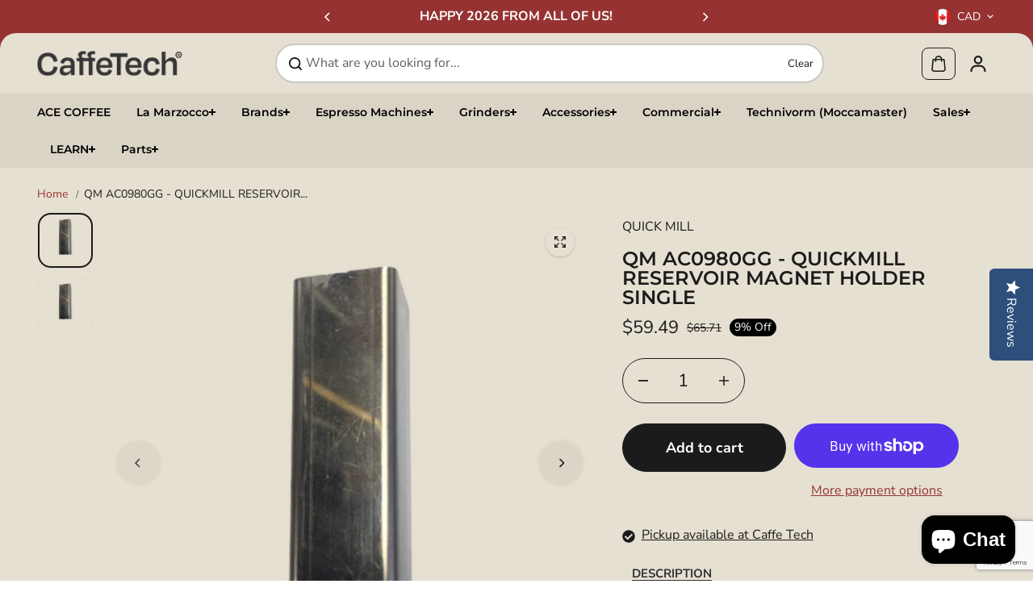

--- FILE ---
content_type: text/html; charset=utf-8
request_url: https://caffetech.com/products/qm-ac0980gg-quickmill-reservoir-magnet-holder-single
body_size: 67162
content:
<!doctype html>
<html class="no-js" lang="en" color-mode="light">
  <head>
    <meta charset="utf-8">
    <meta name="color-scheme" content="dark light">
    <meta http-equiv="X-UA-Compatible" content="IE=edge">
    <meta name="viewport" content="width=device-width,initial-scale=1">
    <meta name="theme-color" content="">
    <meta name="robots" content="index,follow">
    
  
  <meta property="og:site_name" content="Caffe Tech Canada">
  <meta property="og:url" content="https://caffetech.com/products/qm-ac0980gg-quickmill-reservoir-magnet-holder-single">
  <meta property="og:title" content="QM AC0980GG - QUICKMILL RESERVOIR MAGNET HOLDER SINGLE">
  <meta property="og:type" content="product">
  <meta property="og:description" content="QM AC0980GG - QUICKMILL RESERVOIR MAGNET HOLDER SINGLE"><meta property="og:image" content="http://caffetech.com/cdn/shop/products/IMG_0642_ccexpress.png?v=1653504261">
    <meta property="og:image:secure_url" content="https://caffetech.com/cdn/shop/products/IMG_0642_ccexpress.png?v=1653504261">
    <meta property="og:image:width" content="1224">
    <meta property="og:image:height" content="1280"><meta property="og:price:amount" content="59.49">
    <meta property="og:price:currency" content="CAD">
<script type="application/ld+json">
   {"@context":"http:\/\/schema.org\/","@id":"\/products\/qm-ac0980gg-quickmill-reservoir-magnet-holder-single#product","@type":"Product","brand":{"@type":"Brand","name":"QUICK MILL"},"category":"","description":"QM AC0980GG - QUICKMILL RESERVOIR MAGNET HOLDER SINGLE\n","image":"https:\/\/caffetech.com\/cdn\/shop\/products\/IMG_0642_ccexpress.png?v=1653504261\u0026width=1920","name":"QM AC0980GG - QUICKMILL RESERVOIR MAGNET HOLDER SINGLE","offers":{"@id":"\/products\/qm-ac0980gg-quickmill-reservoir-magnet-holder-single?variant=42861455671555#offer","@type":"Offer","availability":"http:\/\/schema.org\/InStock","price":"59.49","priceCurrency":"CAD","url":"https:\/\/caffetech.com\/products\/qm-ac0980gg-quickmill-reservoir-magnet-holder-single?variant=42861455671555"},"sku":"AC0980GG","url":"https:\/\/caffetech.com\/products\/qm-ac0980gg-quickmill-reservoir-magnet-holder-single"}
</script>

  
  
<meta name="twitter:card" content="summary_large_image">
  <meta name="twitter:title" content="QM AC0980GG - QUICKMILL RESERVOIR MAGNET HOLDER SINGLE">
  <meta name="twitter:description" content="QM AC0980GG - QUICKMILL RESERVOIR MAGNET HOLDER SINGLE">
  
    <link rel="canonical" href="https://caffetech.com/products/qm-ac0980gg-quickmill-reservoir-magnet-holder-single">
    <link rel="preconnect" href="https://cdn.shopify.com" crossorigin><link
        rel="icon"
        type="image/png"
        href="//caffetech.com/cdn/shop/files/favicon.png?crop=center&height=32&v=1758830736&width=32"
      ><link rel="preconnect" href="https://fonts.shopifycdn.com" crossorigin><title>
      QM AC0980GG - QUICKMILL RESERVOIR MAGNET HOLDER SINGLE

        &ndash; Caffe Tech Canada</title>

    
      <meta name="description" content="QM AC0980GG - QUICKMILL RESERVOIR MAGNET HOLDER SINGLE">
    

    <script>window.performance && window.performance.mark && window.performance.mark('shopify.content_for_header.start');</script><meta name="google-site-verification" content="5IY2LtFPHKGpvECWzJu8ULLOO-XmhTc0_eVu2qrSEEU">
<meta name="google-site-verification" content="oLjVR-CeZJs0aTLxC7rtljgxwwPJWQMes5aP9rdGSgs">
<meta id="shopify-digital-wallet" name="shopify-digital-wallet" content="/1405845577/digital_wallets/dialog">
<meta name="shopify-checkout-api-token" content="78848a3021f1ad65b229e4e8073ae46a">
<meta id="in-context-paypal-metadata" data-shop-id="1405845577" data-venmo-supported="false" data-environment="production" data-locale="en_US" data-paypal-v4="true" data-currency="CAD">
<link rel="alternate" type="application/json+oembed" href="https://caffetech.com/products/qm-ac0980gg-quickmill-reservoir-magnet-holder-single.oembed">
<script async="async" src="/checkouts/internal/preloads.js?locale=en-CA"></script>
<link rel="preconnect" href="https://shop.app" crossorigin="anonymous">
<script async="async" src="https://shop.app/checkouts/internal/preloads.js?locale=en-CA&shop_id=1405845577" crossorigin="anonymous"></script>
<script id="apple-pay-shop-capabilities" type="application/json">{"shopId":1405845577,"countryCode":"CA","currencyCode":"CAD","merchantCapabilities":["supports3DS"],"merchantId":"gid:\/\/shopify\/Shop\/1405845577","merchantName":"Caffe Tech Canada","requiredBillingContactFields":["postalAddress","email","phone"],"requiredShippingContactFields":["postalAddress","email","phone"],"shippingType":"shipping","supportedNetworks":["visa","masterCard","amex","discover","interac","jcb"],"total":{"type":"pending","label":"Caffe Tech Canada","amount":"1.00"},"shopifyPaymentsEnabled":true,"supportsSubscriptions":true}</script>
<script id="shopify-features" type="application/json">{"accessToken":"78848a3021f1ad65b229e4e8073ae46a","betas":["rich-media-storefront-analytics"],"domain":"caffetech.com","predictiveSearch":true,"shopId":1405845577,"locale":"en"}</script>
<script>var Shopify = Shopify || {};
Shopify.shop = "caffe-tech-canada.myshopify.com";
Shopify.locale = "en";
Shopify.currency = {"active":"CAD","rate":"1.0"};
Shopify.country = "CA";
Shopify.theme = {"name":"CaffeTech | Also Blue | Starlite v0.1","id":151193649411,"schema_name":"Starlite","schema_version":"3.6.1","theme_store_id":2455,"role":"main"};
Shopify.theme.handle = "null";
Shopify.theme.style = {"id":null,"handle":null};
Shopify.cdnHost = "caffetech.com/cdn";
Shopify.routes = Shopify.routes || {};
Shopify.routes.root = "/";</script>
<script type="module">!function(o){(o.Shopify=o.Shopify||{}).modules=!0}(window);</script>
<script>!function(o){function n(){var o=[];function n(){o.push(Array.prototype.slice.apply(arguments))}return n.q=o,n}var t=o.Shopify=o.Shopify||{};t.loadFeatures=n(),t.autoloadFeatures=n()}(window);</script>
<script>
  window.ShopifyPay = window.ShopifyPay || {};
  window.ShopifyPay.apiHost = "shop.app\/pay";
  window.ShopifyPay.redirectState = null;
</script>
<script id="shop-js-analytics" type="application/json">{"pageType":"product"}</script>
<script defer="defer" async type="module" src="//caffetech.com/cdn/shopifycloud/shop-js/modules/v2/client.init-shop-cart-sync_BT-GjEfc.en.esm.js"></script>
<script defer="defer" async type="module" src="//caffetech.com/cdn/shopifycloud/shop-js/modules/v2/chunk.common_D58fp_Oc.esm.js"></script>
<script defer="defer" async type="module" src="//caffetech.com/cdn/shopifycloud/shop-js/modules/v2/chunk.modal_xMitdFEc.esm.js"></script>
<script type="module">
  await import("//caffetech.com/cdn/shopifycloud/shop-js/modules/v2/client.init-shop-cart-sync_BT-GjEfc.en.esm.js");
await import("//caffetech.com/cdn/shopifycloud/shop-js/modules/v2/chunk.common_D58fp_Oc.esm.js");
await import("//caffetech.com/cdn/shopifycloud/shop-js/modules/v2/chunk.modal_xMitdFEc.esm.js");

  window.Shopify.SignInWithShop?.initShopCartSync?.({"fedCMEnabled":true,"windoidEnabled":true});

</script>
<script defer="defer" async type="module" src="//caffetech.com/cdn/shopifycloud/shop-js/modules/v2/client.payment-terms_Ci9AEqFq.en.esm.js"></script>
<script defer="defer" async type="module" src="//caffetech.com/cdn/shopifycloud/shop-js/modules/v2/chunk.common_D58fp_Oc.esm.js"></script>
<script defer="defer" async type="module" src="//caffetech.com/cdn/shopifycloud/shop-js/modules/v2/chunk.modal_xMitdFEc.esm.js"></script>
<script type="module">
  await import("//caffetech.com/cdn/shopifycloud/shop-js/modules/v2/client.payment-terms_Ci9AEqFq.en.esm.js");
await import("//caffetech.com/cdn/shopifycloud/shop-js/modules/v2/chunk.common_D58fp_Oc.esm.js");
await import("//caffetech.com/cdn/shopifycloud/shop-js/modules/v2/chunk.modal_xMitdFEc.esm.js");

  
</script>
<script>
  window.Shopify = window.Shopify || {};
  if (!window.Shopify.featureAssets) window.Shopify.featureAssets = {};
  window.Shopify.featureAssets['shop-js'] = {"shop-cart-sync":["modules/v2/client.shop-cart-sync_DZOKe7Ll.en.esm.js","modules/v2/chunk.common_D58fp_Oc.esm.js","modules/v2/chunk.modal_xMitdFEc.esm.js"],"init-fed-cm":["modules/v2/client.init-fed-cm_B6oLuCjv.en.esm.js","modules/v2/chunk.common_D58fp_Oc.esm.js","modules/v2/chunk.modal_xMitdFEc.esm.js"],"shop-cash-offers":["modules/v2/client.shop-cash-offers_D2sdYoxE.en.esm.js","modules/v2/chunk.common_D58fp_Oc.esm.js","modules/v2/chunk.modal_xMitdFEc.esm.js"],"shop-login-button":["modules/v2/client.shop-login-button_QeVjl5Y3.en.esm.js","modules/v2/chunk.common_D58fp_Oc.esm.js","modules/v2/chunk.modal_xMitdFEc.esm.js"],"pay-button":["modules/v2/client.pay-button_DXTOsIq6.en.esm.js","modules/v2/chunk.common_D58fp_Oc.esm.js","modules/v2/chunk.modal_xMitdFEc.esm.js"],"shop-button":["modules/v2/client.shop-button_DQZHx9pm.en.esm.js","modules/v2/chunk.common_D58fp_Oc.esm.js","modules/v2/chunk.modal_xMitdFEc.esm.js"],"avatar":["modules/v2/client.avatar_BTnouDA3.en.esm.js"],"init-windoid":["modules/v2/client.init-windoid_CR1B-cfM.en.esm.js","modules/v2/chunk.common_D58fp_Oc.esm.js","modules/v2/chunk.modal_xMitdFEc.esm.js"],"init-shop-for-new-customer-accounts":["modules/v2/client.init-shop-for-new-customer-accounts_C_vY_xzh.en.esm.js","modules/v2/client.shop-login-button_QeVjl5Y3.en.esm.js","modules/v2/chunk.common_D58fp_Oc.esm.js","modules/v2/chunk.modal_xMitdFEc.esm.js"],"init-shop-email-lookup-coordinator":["modules/v2/client.init-shop-email-lookup-coordinator_BI7n9ZSv.en.esm.js","modules/v2/chunk.common_D58fp_Oc.esm.js","modules/v2/chunk.modal_xMitdFEc.esm.js"],"init-shop-cart-sync":["modules/v2/client.init-shop-cart-sync_BT-GjEfc.en.esm.js","modules/v2/chunk.common_D58fp_Oc.esm.js","modules/v2/chunk.modal_xMitdFEc.esm.js"],"shop-toast-manager":["modules/v2/client.shop-toast-manager_DiYdP3xc.en.esm.js","modules/v2/chunk.common_D58fp_Oc.esm.js","modules/v2/chunk.modal_xMitdFEc.esm.js"],"init-customer-accounts":["modules/v2/client.init-customer-accounts_D9ZNqS-Q.en.esm.js","modules/v2/client.shop-login-button_QeVjl5Y3.en.esm.js","modules/v2/chunk.common_D58fp_Oc.esm.js","modules/v2/chunk.modal_xMitdFEc.esm.js"],"init-customer-accounts-sign-up":["modules/v2/client.init-customer-accounts-sign-up_iGw4briv.en.esm.js","modules/v2/client.shop-login-button_QeVjl5Y3.en.esm.js","modules/v2/chunk.common_D58fp_Oc.esm.js","modules/v2/chunk.modal_xMitdFEc.esm.js"],"shop-follow-button":["modules/v2/client.shop-follow-button_CqMgW2wH.en.esm.js","modules/v2/chunk.common_D58fp_Oc.esm.js","modules/v2/chunk.modal_xMitdFEc.esm.js"],"checkout-modal":["modules/v2/client.checkout-modal_xHeaAweL.en.esm.js","modules/v2/chunk.common_D58fp_Oc.esm.js","modules/v2/chunk.modal_xMitdFEc.esm.js"],"shop-login":["modules/v2/client.shop-login_D91U-Q7h.en.esm.js","modules/v2/chunk.common_D58fp_Oc.esm.js","modules/v2/chunk.modal_xMitdFEc.esm.js"],"lead-capture":["modules/v2/client.lead-capture_BJmE1dJe.en.esm.js","modules/v2/chunk.common_D58fp_Oc.esm.js","modules/v2/chunk.modal_xMitdFEc.esm.js"],"payment-terms":["modules/v2/client.payment-terms_Ci9AEqFq.en.esm.js","modules/v2/chunk.common_D58fp_Oc.esm.js","modules/v2/chunk.modal_xMitdFEc.esm.js"]};
</script>
<script>(function() {
  var isLoaded = false;
  function asyncLoad() {
    if (isLoaded) return;
    isLoaded = true;
    var urls = ["\/\/staticw2.yotpo.com\/lHggKYynOaqNeX8lzMqPK0eveX8rQFUXayWBbsv0\/widget.js?shop=caffe-tech-canada.myshopify.com","\/\/cdn.shopify.com\/proxy\/c155cf816961839c4a4085e6cc7b7989859a11f1ef7ec6527b8a786c8ccde0a1\/bingshoppingtool-t2app-prod.trafficmanager.net\/uet\/tracking_script?shop=caffe-tech-canada.myshopify.com\u0026sp-cache-control=cHVibGljLCBtYXgtYWdlPTkwMA","https:\/\/chimpstatic.com\/mcjs-connected\/js\/users\/bf6be9501956e0a07a02b796a\/d276fd788b530bfe2d4031824.js?shop=caffe-tech-canada.myshopify.com","https:\/\/cdn.shopify.com\/s\/files\/1\/0014\/0584\/5577\/t\/37\/assets\/affirmShopify.js?v=1741192416\u0026shop=caffe-tech-canada.myshopify.com","\/\/cdn.shopify.com\/proxy\/6b936e22d419267f0248f9da8a22641519819ce57fe96f1208753a156cec08f8\/bucket.useifsapp.com\/theme-files-min\/js\/ifs-script-tag-min.js?v=2\u0026shop=caffe-tech-canada.myshopify.com\u0026sp-cache-control=cHVibGljLCBtYXgtYWdlPTkwMA"];
    for (var i = 0; i < urls.length; i++) {
      var s = document.createElement('script');
      s.type = 'text/javascript';
      s.async = true;
      s.src = urls[i];
      var x = document.getElementsByTagName('script')[0];
      x.parentNode.insertBefore(s, x);
    }
  };
  if(window.attachEvent) {
    window.attachEvent('onload', asyncLoad);
  } else {
    window.addEventListener('load', asyncLoad, false);
  }
})();</script>
<script id="__st">var __st={"a":1405845577,"offset":-25200,"reqid":"d173f6bc-1534-485b-99ed-bb1322112cea-1769124985","pageurl":"caffetech.com\/products\/qm-ac0980gg-quickmill-reservoir-magnet-holder-single","u":"28b0f1dfeb6c","p":"product","rtyp":"product","rid":7700371898627};</script>
<script>window.ShopifyPaypalV4VisibilityTracking = true;</script>
<script id="captcha-bootstrap">!function(){'use strict';const t='contact',e='account',n='new_comment',o=[[t,t],['blogs',n],['comments',n],[t,'customer']],c=[[e,'customer_login'],[e,'guest_login'],[e,'recover_customer_password'],[e,'create_customer']],r=t=>t.map((([t,e])=>`form[action*='/${t}']:not([data-nocaptcha='true']) input[name='form_type'][value='${e}']`)).join(','),a=t=>()=>t?[...document.querySelectorAll(t)].map((t=>t.form)):[];function s(){const t=[...o],e=r(t);return a(e)}const i='password',u='form_key',d=['recaptcha-v3-token','g-recaptcha-response','h-captcha-response',i],f=()=>{try{return window.sessionStorage}catch{return}},m='__shopify_v',_=t=>t.elements[u];function p(t,e,n=!1){try{const o=window.sessionStorage,c=JSON.parse(o.getItem(e)),{data:r}=function(t){const{data:e,action:n}=t;return t[m]||n?{data:e,action:n}:{data:t,action:n}}(c);for(const[e,n]of Object.entries(r))t.elements[e]&&(t.elements[e].value=n);n&&o.removeItem(e)}catch(o){console.error('form repopulation failed',{error:o})}}const l='form_type',E='cptcha';function T(t){t.dataset[E]=!0}const w=window,h=w.document,L='Shopify',v='ce_forms',y='captcha';let A=!1;((t,e)=>{const n=(g='f06e6c50-85a8-45c8-87d0-21a2b65856fe',I='https://cdn.shopify.com/shopifycloud/storefront-forms-hcaptcha/ce_storefront_forms_captcha_hcaptcha.v1.5.2.iife.js',D={infoText:'Protected by hCaptcha',privacyText:'Privacy',termsText:'Terms'},(t,e,n)=>{const o=w[L][v],c=o.bindForm;if(c)return c(t,g,e,D).then(n);var r;o.q.push([[t,g,e,D],n]),r=I,A||(h.body.append(Object.assign(h.createElement('script'),{id:'captcha-provider',async:!0,src:r})),A=!0)});var g,I,D;w[L]=w[L]||{},w[L][v]=w[L][v]||{},w[L][v].q=[],w[L][y]=w[L][y]||{},w[L][y].protect=function(t,e){n(t,void 0,e),T(t)},Object.freeze(w[L][y]),function(t,e,n,w,h,L){const[v,y,A,g]=function(t,e,n){const i=e?o:[],u=t?c:[],d=[...i,...u],f=r(d),m=r(i),_=r(d.filter((([t,e])=>n.includes(e))));return[a(f),a(m),a(_),s()]}(w,h,L),I=t=>{const e=t.target;return e instanceof HTMLFormElement?e:e&&e.form},D=t=>v().includes(t);t.addEventListener('submit',(t=>{const e=I(t);if(!e)return;const n=D(e)&&!e.dataset.hcaptchaBound&&!e.dataset.recaptchaBound,o=_(e),c=g().includes(e)&&(!o||!o.value);(n||c)&&t.preventDefault(),c&&!n&&(function(t){try{if(!f())return;!function(t){const e=f();if(!e)return;const n=_(t);if(!n)return;const o=n.value;o&&e.removeItem(o)}(t);const e=Array.from(Array(32),(()=>Math.random().toString(36)[2])).join('');!function(t,e){_(t)||t.append(Object.assign(document.createElement('input'),{type:'hidden',name:u})),t.elements[u].value=e}(t,e),function(t,e){const n=f();if(!n)return;const o=[...t.querySelectorAll(`input[type='${i}']`)].map((({name:t})=>t)),c=[...d,...o],r={};for(const[a,s]of new FormData(t).entries())c.includes(a)||(r[a]=s);n.setItem(e,JSON.stringify({[m]:1,action:t.action,data:r}))}(t,e)}catch(e){console.error('failed to persist form',e)}}(e),e.submit())}));const S=(t,e)=>{t&&!t.dataset[E]&&(n(t,e.some((e=>e===t))),T(t))};for(const o of['focusin','change'])t.addEventListener(o,(t=>{const e=I(t);D(e)&&S(e,y())}));const B=e.get('form_key'),M=e.get(l),P=B&&M;t.addEventListener('DOMContentLoaded',(()=>{const t=y();if(P)for(const e of t)e.elements[l].value===M&&p(e,B);[...new Set([...A(),...v().filter((t=>'true'===t.dataset.shopifyCaptcha))])].forEach((e=>S(e,t)))}))}(h,new URLSearchParams(w.location.search),n,t,e,['guest_login'])})(!0,!0)}();</script>
<script integrity="sha256-4kQ18oKyAcykRKYeNunJcIwy7WH5gtpwJnB7kiuLZ1E=" data-source-attribution="shopify.loadfeatures" defer="defer" src="//caffetech.com/cdn/shopifycloud/storefront/assets/storefront/load_feature-a0a9edcb.js" crossorigin="anonymous"></script>
<script crossorigin="anonymous" defer="defer" src="//caffetech.com/cdn/shopifycloud/storefront/assets/shopify_pay/storefront-65b4c6d7.js?v=20250812"></script>
<script data-source-attribution="shopify.dynamic_checkout.dynamic.init">var Shopify=Shopify||{};Shopify.PaymentButton=Shopify.PaymentButton||{isStorefrontPortableWallets:!0,init:function(){window.Shopify.PaymentButton.init=function(){};var t=document.createElement("script");t.src="https://caffetech.com/cdn/shopifycloud/portable-wallets/latest/portable-wallets.en.js",t.type="module",document.head.appendChild(t)}};
</script>
<script data-source-attribution="shopify.dynamic_checkout.buyer_consent">
  function portableWalletsHideBuyerConsent(e){var t=document.getElementById("shopify-buyer-consent"),n=document.getElementById("shopify-subscription-policy-button");t&&n&&(t.classList.add("hidden"),t.setAttribute("aria-hidden","true"),n.removeEventListener("click",e))}function portableWalletsShowBuyerConsent(e){var t=document.getElementById("shopify-buyer-consent"),n=document.getElementById("shopify-subscription-policy-button");t&&n&&(t.classList.remove("hidden"),t.removeAttribute("aria-hidden"),n.addEventListener("click",e))}window.Shopify?.PaymentButton&&(window.Shopify.PaymentButton.hideBuyerConsent=portableWalletsHideBuyerConsent,window.Shopify.PaymentButton.showBuyerConsent=portableWalletsShowBuyerConsent);
</script>
<script>
  function portableWalletsCleanup(e){e&&e.src&&console.error("Failed to load portable wallets script "+e.src);var t=document.querySelectorAll("shopify-accelerated-checkout .shopify-payment-button__skeleton, shopify-accelerated-checkout-cart .wallet-cart-button__skeleton"),e=document.getElementById("shopify-buyer-consent");for(let e=0;e<t.length;e++)t[e].remove();e&&e.remove()}function portableWalletsNotLoadedAsModule(e){e instanceof ErrorEvent&&"string"==typeof e.message&&e.message.includes("import.meta")&&"string"==typeof e.filename&&e.filename.includes("portable-wallets")&&(window.removeEventListener("error",portableWalletsNotLoadedAsModule),window.Shopify.PaymentButton.failedToLoad=e,"loading"===document.readyState?document.addEventListener("DOMContentLoaded",window.Shopify.PaymentButton.init):window.Shopify.PaymentButton.init())}window.addEventListener("error",portableWalletsNotLoadedAsModule);
</script>

<script type="module" src="https://caffetech.com/cdn/shopifycloud/portable-wallets/latest/portable-wallets.en.js" onError="portableWalletsCleanup(this)" crossorigin="anonymous"></script>
<script nomodule>
  document.addEventListener("DOMContentLoaded", portableWalletsCleanup);
</script>

<link id="shopify-accelerated-checkout-styles" rel="stylesheet" media="screen" href="https://caffetech.com/cdn/shopifycloud/portable-wallets/latest/accelerated-checkout-backwards-compat.css" crossorigin="anonymous">
<style id="shopify-accelerated-checkout-cart">
        #shopify-buyer-consent {
  margin-top: 1em;
  display: inline-block;
  width: 100%;
}

#shopify-buyer-consent.hidden {
  display: none;
}

#shopify-subscription-policy-button {
  background: none;
  border: none;
  padding: 0;
  text-decoration: underline;
  font-size: inherit;
  cursor: pointer;
}

#shopify-subscription-policy-button::before {
  box-shadow: none;
}

      </style>

<script>window.performance && window.performance.mark && window.performance.mark('shopify.content_for_header.end');</script>

    
<style data-shopify>
  @font-face {
  font-family: "Nunito Sans";
  font-weight: 400;
  font-style: normal;
  font-display: swap;
  src: url("//caffetech.com/cdn/fonts/nunito_sans/nunitosans_n4.0276fe080df0ca4e6a22d9cb55aed3ed5ba6b1da.woff2") format("woff2"),
       url("//caffetech.com/cdn/fonts/nunito_sans/nunitosans_n4.b4964bee2f5e7fd9c3826447e73afe2baad607b7.woff") format("woff");
}

  @font-face {
  font-family: "Nunito Sans";
  font-weight: 700;
  font-style: normal;
  font-display: swap;
  src: url("//caffetech.com/cdn/fonts/nunito_sans/nunitosans_n7.25d963ed46da26098ebeab731e90d8802d989fa5.woff2") format("woff2"),
       url("//caffetech.com/cdn/fonts/nunito_sans/nunitosans_n7.d32e3219b3d2ec82285d3027bd673efc61a996c8.woff") format("woff");
}

  @font-face {
  font-family: "Nunito Sans";
  font-weight: 400;
  font-style: italic;
  font-display: swap;
  src: url("//caffetech.com/cdn/fonts/nunito_sans/nunitosans_i4.6e408730afac1484cf297c30b0e67c86d17fc586.woff2") format("woff2"),
       url("//caffetech.com/cdn/fonts/nunito_sans/nunitosans_i4.c9b6dcbfa43622b39a5990002775a8381942ae38.woff") format("woff");
}

  @font-face {
  font-family: "Nunito Sans";
  font-weight: 700;
  font-style: italic;
  font-display: swap;
  src: url("//caffetech.com/cdn/fonts/nunito_sans/nunitosans_i7.8c1124729eec046a321e2424b2acf328c2c12139.woff2") format("woff2"),
       url("//caffetech.com/cdn/fonts/nunito_sans/nunitosans_i7.af4cda04357273e0996d21184432bcb14651a64d.woff") format("woff");
}

  @font-face {
  font-family: Montserrat;
  font-weight: 600;
  font-style: normal;
  font-display: swap;
  src: url("//caffetech.com/cdn/fonts/montserrat/montserrat_n6.1326b3e84230700ef15b3a29fb520639977513e0.woff2") format("woff2"),
       url("//caffetech.com/cdn/fonts/montserrat/montserrat_n6.652f051080eb14192330daceed8cd53dfdc5ead9.woff") format("woff");
}

  @font-face {
  font-family: Montserrat;
  font-weight: 600;
  font-style: italic;
  font-display: swap;
  src: url("//caffetech.com/cdn/fonts/montserrat/montserrat_i6.e90155dd2f004112a61c0322d66d1f59dadfa84b.woff2") format("woff2"),
       url("//caffetech.com/cdn/fonts/montserrat/montserrat_i6.41470518d8e9d7f1bcdd29a447c2397e5393943f.woff") format("woff");
}

  
  
  
    
    
    :root,
    .scheme-primary,
    [color-mode="light"] .scheme-primary {
      --background: 255,255,255;
      
      --gradientBackground: #ffffff;
      
      
      --highlightTextColor: #3c3e40;
      
      
        --highlightGradientBackground:linear-gradient(320deg, rgba(56, 78, 197, 1) 16%, rgba(203, 68, 194, 1) 52%, rgba(255, 201, 104, 1) 87%);
      
      
        --highlightBackground:#ffffff;
      
      --alternateBackground:230,224,210;
      --textColor: 18,18,18;
      --linkColor: 13,51,98;
      --headingColor:28,27,27;
      --buttonBackground: 0,0,0;
      --buttonColor: 255,255,255;
      --buttonBorder: 0,0,0;
      --buttonBackgroundHover: 255,255,255;
      --buttonColorHover:0,0,0;
      --buttonBorderHover:0,0,0;
      --alternateButtonBackground:255,255,255;
      --alternateButtonColor: 18,18,18;
      --alternateButtonBorder:18,18,18;
      --alternateButtonBackgroundHover: 0,0,0;
      --alternateButtonColorHover:255,255,255;
      --alternateButtonBorderHover:0,0,0;
      --inputBackground:255,255,255;
      --inputColor:18,18,18;
      --inputBorder:231,231,231;
      --productBorder: 229,229,229;
      --borderColor:229,229,229;
      --ratingStarColor: 236,172,35;
      --sliderArrowBackground:255,255,255;
      --sliderArrowColor:18,18,18;
      --cardBackground: 255,255,255;
      --line-color: 255,202,16,1;
      --productImagebackground:;
      --buttonShadow:#bbbbbb;
      --secondaryButtonShadow:#000000;
      
      --shadowColor: 0,0,0;
      
      --productIconColor: 255,255,255;
      --productIconBg: 0,0,0;
      
    }
    
    [color-mode="dark"] body,
    [color-mode="dark"] .scheme-primary {
      --background: 0,0,0;
      --gradientBackground: #000000;
      --alternateBackground:14,14,14;
      --textColor: 209,209,209;
      --linkColor: 209,209,209;
      --headingColor:209,209,209;
      --buttonBackground: 255,202,16;
      --buttonColor:  0,0,0;
      --buttonBorder: 255,202,16;
      --buttonBackgroundHover: 255,255,255;
      --buttonColorHover:0,0,0;
      --buttonBorderHover:255,255,255;
      --alternateButtonBackground:255,255,255;
      --alternateButtonColor: 0,0,0;
      --alternateButtonBorder:25,,255,255;
      --alternateButtonBackgroundHover: 255,202,16;
      --alternateButtonColorHover:0,14,14;
      --alternateButtonBorderHover:255,202,16;
      --inputBackground:14,14,14;
      --inputColor:209,209,209;
      --inputBorder:40,40,40;
      --productBorder: 30,30,30;
      --borderColor:30,30,30;
      --ratingStarColor: 253,168,38;
      --sliderArrowBackground:255,255,255;
      --sliderArrowColor:0,0,0;
      --cardBackground: 14,14,14;
      --line-color: 161,0,0;
      --productImagebackground:#0e0e0e;
      --buttonShadow:#fff;
      --secondaryButtonShadow:#ccc;
      --productIconColor:255,255,255;
      --productIconBg:0,0,0;
    }
    
  
    
    
    
    .scheme-secondary,
    [color-mode="light"] .scheme-secondary {
      --background: 241,241,241;
      
      --gradientBackground: #f1f1f1;
      
      
      --highlightTextColor: #000000;
      
      
        --highlightGradientBackground:linear-gradient(320deg, rgba(56, 78, 197, 1) 16%, rgba(203, 68, 194, 1) 52%, rgba(255, 201, 104, 1) 87%);
      
      
        --highlightBackground:#ffffff;
      
      --alternateBackground:255,255,255;
      --textColor: 18,18,18;
      --linkColor: 13,51,98;
      --headingColor:18,18,18;
      --buttonBackground: 18,18,18;
      --buttonColor: 255,255,255;
      --buttonBorder: 0,0,0;
      --buttonBackgroundHover: 255,255,255;
      --buttonColorHover:0,0,0;
      --buttonBorderHover:0,0,0;
      --alternateButtonBackground:255,255,255;
      --alternateButtonColor: 18,18,18;
      --alternateButtonBorder:18,18,18;
      --alternateButtonBackgroundHover: 0,0,0;
      --alternateButtonColorHover:255,255,255;
      --alternateButtonBorderHover:0,0,0;
      --inputBackground:255,255,255;
      --inputColor:18,18,18;
      --inputBorder:229,229,229;
      --productBorder: 18,18,18;
      --borderColor:229,229,229;
      --ratingStarColor: 236,172,35;
      --sliderArrowBackground:255,255,255;
      --sliderArrowColor:18,18,18;
      --cardBackground: 255,255,255;
      --line-color: 255,202,16,1;
      --productImagebackground:;
      --buttonShadow:#bbbbbb;
      --secondaryButtonShadow:#000000;
      
      --shadowColor: 0,0,0;
      
      --productIconColor: 255,255,255;
      --productIconBg: 0,0,0;
      
    }
    
      [color-mode="dark"] .scheme-secondary {
      --background: 14,14,14;
      --gradientBackground: #0e0e0e;
      --alternateBackground:0,0,0;
      --textColor: 209,209,209;
      --linkColor: 209,209,209;
      --headingColor:209,209,209;
      --buttonBackground: 224,224,224;
      --buttonColor:  14,14,14;
      --buttonBorder: 224,224,224;
      --buttonBackgroundHover: 187,187,187;
      --buttonColorHover:14,14,14;
      --buttonBorderHover:187,187,187;
      --alternateButtonBackground:255,255,255;
      --alternateButtonColor: 0,0,0;
      --alternateButtonBorder:25,,255,255;
      --alternateButtonBackgroundHover: 224,224,224;
      --alternateButtonColorHover:14,14,14;
      --alternateButtonBorderHover:224,224,224;
      --inputBackground:0,0,0;
      --inputColor:209,209,209;
      --inputBorder:40,40,40;
      --productBorder: 30,30,30;
      --borderColor:30,30,30;
      --ratingStarColor: 253,168,38;
      --sliderArrowBackground:255,255,255;
      --sliderArrowColor:0,0,0;
      --cardBackground: 0,0,0;
      --line-color: 161,0,0;
      --productImagebackground:#000;
      --buttonShadow:#ccc;
      --secondaryButtonShadow:#fff;
      --productIconColor:255,255,255;
      --productIconBg:0,0,0;
      }
    
  
    
    
    
    .scheme-tertiary,
    [color-mode="light"] .scheme-tertiary {
      --background: 230,224,210;
      
      --gradientBackground: #e6e0d2;
      
      
      --highlightTextColor: #1c1b1b;
      
      
        --highlightGradientBackground:linear-gradient(320deg, rgba(56, 78, 197, 1) 16%, rgba(203, 68, 194, 1) 52%, rgba(255, 201, 104, 1) 87%);
      
      
        --highlightBackground:#ffffff;
      
      --alternateBackground:230,224,210;
      --textColor: 28,27,27;
      --linkColor: 150,51,50;
      --headingColor:28,27,27;
      --buttonBackground: 28,27,27;
      --buttonColor: 255,255,255;
      --buttonBorder: 28,27,27;
      --buttonBackgroundHover: 255,255,255;
      --buttonColorHover:0,0,0;
      --buttonBorderHover:0,0,0;
      --alternateButtonBackground:150,51,50;
      --alternateButtonColor: 28,27,27;
      --alternateButtonBorder:28,27,27;
      --alternateButtonBackgroundHover: 28,27,27;
      --alternateButtonColorHover:255,255,255;
      --alternateButtonBorderHover:28,27,27;
      --inputBackground:255,255,255;
      --inputColor:28,27,27;
      --inputBorder:229,229,229;
      --productBorder: 230,224,210;
      --borderColor:242,242,251;
      --ratingStarColor: 236,172,35;
      --sliderArrowBackground:220,213,199;
      --sliderArrowColor:28,27,27;
      --cardBackground: 230,224,210;
      --line-color: 255,255,255,1;
      --productImagebackground:;
      --buttonShadow:#bbbbbb;
      --secondaryButtonShadow:#bbbbbb;
      
      --shadowColor: 230,224,210;
      
      --productIconColor: 255,255,255;
      --productIconBg: 150,51,50;
      
    }
    
      [color-mode="dark"] .scheme-tertiary {
      --background: 14,14,14;
      --gradientBackground: #0e0e0e;
      --alternateBackground:0,0,0;
      --textColor: 209,209,209;
      --linkColor: 209,209,209;
      --headingColor:209,209,209;
      --buttonBackground: 224,224,224;
      --buttonColor:  14,14,14;
      --buttonBorder: 224,224,224;
      --buttonBackgroundHover: 187,187,187;
      --buttonColorHover:14,14,14;
      --buttonBorderHover:187,187,187;
      --alternateButtonBackground:255,255,255;
      --alternateButtonColor: 0,0,0;
      --alternateButtonBorder:25,,255,255;
      --alternateButtonBackgroundHover: 224,224,224;
      --alternateButtonColorHover:14,14,14;
      --alternateButtonBorderHover:224,224,224;
      --inputBackground:0,0,0;
      --inputColor:209,209,209;
      --inputBorder:40,40,40;
      --productBorder: 30,30,30;
      --borderColor:30,30,30;
      --ratingStarColor: 253,168,38;
      --sliderArrowBackground:255,255,255;
      --sliderArrowColor:0,0,0;
      --cardBackground: 0,0,0;
      --line-color: 161,0,0;
      --productImagebackground:#000;
      --buttonShadow:#ccc;
      --secondaryButtonShadow:#fff;
      --productIconColor:255,255,255;
      --productIconBg:0,0,0;
      }
    
  
    
    
    
    .scheme-quaternary,
    [color-mode="light"] .scheme-quaternary {
      --background: 230,224,210;
      
      --gradientBackground: #e6e0d2;
      
      
      --highlightTextColor: #000000;
      
      
        --highlightGradientBackground:linear-gradient(320deg, rgba(56, 78, 197, 1) 16%, rgba(203, 68, 194, 1) 52%, rgba(255, 201, 104, 1) 87%);
      
      
        --highlightBackground:#1c1b1b;
      
      --alternateBackground:255,255,255;
      --textColor: 28,27,27;
      --linkColor: 150,51,50;
      --headingColor:28,27,27;
      --buttonBackground: 255,255,255;
      --buttonColor: 0,0,0;
      --buttonBorder: 255,255,255;
      --buttonBackgroundHover: 231,231,231;
      --buttonColorHover:0,0,0;
      --buttonBorderHover:229,229,229;
      --alternateButtonBackground:0,0,0;
      --alternateButtonColor: 255,255,255;
      --alternateButtonBorder:255,255,255;
      --alternateButtonBackgroundHover: 231,231,231;
      --alternateButtonColorHover:0,0,0;
      --alternateButtonBorderHover:229,229,229;
      --inputBackground:255,255,255;
      --inputColor:18,18,18;
      --inputBorder:18,18,18;
      --productBorder: 18,18,18;
      --borderColor:18,18,18;
      --ratingStarColor: 236,172,35;
      --sliderArrowBackground:92,92,92;
      --sliderArrowColor:255,255,255;
      --cardBackground: 255,255,255;
      --line-color: 150,51,50,1;
      --productImagebackground:;
      --buttonShadow:#bbbbbb;
      --secondaryButtonShadow:#000000;
      
      --shadowColor: 0,0,0;
      
      --productIconColor: 255,255,255;
      --productIconBg: 0,0,0;
      
    }
    
      [color-mode="dark"] .scheme-quaternary {
      --background: 14,14,14;
      --gradientBackground: #0e0e0e;
      --alternateBackground:0,0,0;
      --textColor: 209,209,209;
      --linkColor: 209,209,209;
      --headingColor:209,209,209;
      --buttonBackground: 224,224,224;
      --buttonColor:  14,14,14;
      --buttonBorder: 224,224,224;
      --buttonBackgroundHover: 187,187,187;
      --buttonColorHover:14,14,14;
      --buttonBorderHover:187,187,187;
      --alternateButtonBackground:255,255,255;
      --alternateButtonColor: 0,0,0;
      --alternateButtonBorder:25,,255,255;
      --alternateButtonBackgroundHover: 224,224,224;
      --alternateButtonColorHover:14,14,14;
      --alternateButtonBorderHover:224,224,224;
      --inputBackground:0,0,0;
      --inputColor:209,209,209;
      --inputBorder:40,40,40;
      --productBorder: 30,30,30;
      --borderColor:30,30,30;
      --ratingStarColor: 253,168,38;
      --sliderArrowBackground:255,255,255;
      --sliderArrowColor:0,0,0;
      --cardBackground: 0,0,0;
      --line-color: 161,0,0;
      --productImagebackground:#000;
      --buttonShadow:#ccc;
      --secondaryButtonShadow:#fff;
      --productIconColor:255,255,255;
      --productIconBg:0,0,0;
      }
    
  
    
    
    
    .scheme-inverse,
    [color-mode="light"] .scheme-inverse {
      --background: 36,40,51;
      
      --gradientBackground: #242833;
      
      
      --highlightTextColor: #000000;
      
      
        --highlightGradientBackground:linear-gradient(320deg, rgba(56, 78, 197, 1) 16%, rgba(203, 68, 194, 1) 52%, rgba(255, 201, 104, 1) 87%);
      
      
        --highlightBackground:#ffffff;
      
      --alternateBackground:220,220,220;
      --textColor: 255,255,255;
      --linkColor: 170,170,170;
      --headingColor:255,255,255;
      --buttonBackground: 18,18,18;
      --buttonColor: 255,255,255;
      --buttonBorder: 0,0,0;
      --buttonBackgroundHover: 255,255,255;
      --buttonColorHover:0,0,0;
      --buttonBorderHover:255,255,255;
      --alternateButtonBackground:255,255,255;
      --alternateButtonColor: 18,18,18;
      --alternateButtonBorder:18,18,18;
      --alternateButtonBackgroundHover: 0,0,0;
      --alternateButtonColorHover:255,255,255;
      --alternateButtonBorderHover:0,0,0;
      --inputBackground:255,255,255;
      --inputColor:18,18,18;
      --inputBorder:18,18,18;
      --productBorder: 18,18,18;
      --borderColor:18,18,18;
      --ratingStarColor: 236,172,35;
      --sliderArrowBackground:220,220,220;
      --sliderArrowColor:0,0,0;
      --cardBackground: 255,255,255;
      --line-color: 255,202,16,1;
      --productImagebackground:;
      --buttonShadow:#bbbbbb;
      --secondaryButtonShadow:#000000;
      
      --shadowColor: 0,0,0;
      
      --productIconColor: 255,255,255;
      --productIconBg: 0,0,0;
      
    }
    
      [color-mode="dark"] .scheme-inverse {
      --background: 14,14,14;
      --gradientBackground: #0e0e0e;
      --alternateBackground:0,0,0;
      --textColor: 209,209,209;
      --linkColor: 209,209,209;
      --headingColor:209,209,209;
      --buttonBackground: 224,224,224;
      --buttonColor:  14,14,14;
      --buttonBorder: 224,224,224;
      --buttonBackgroundHover: 187,187,187;
      --buttonColorHover:14,14,14;
      --buttonBorderHover:187,187,187;
      --alternateButtonBackground:255,255,255;
      --alternateButtonColor: 0,0,0;
      --alternateButtonBorder:25,,255,255;
      --alternateButtonBackgroundHover: 224,224,224;
      --alternateButtonColorHover:14,14,14;
      --alternateButtonBorderHover:224,224,224;
      --inputBackground:0,0,0;
      --inputColor:209,209,209;
      --inputBorder:40,40,40;
      --productBorder: 30,30,30;
      --borderColor:30,30,30;
      --ratingStarColor: 253,168,38;
      --sliderArrowBackground:255,255,255;
      --sliderArrowColor:0,0,0;
      --cardBackground: 0,0,0;
      --line-color: 161,0,0;
      --productImagebackground:#000;
      --buttonShadow:#ccc;
      --secondaryButtonShadow:#fff;
      --productIconColor:255,255,255;
      --productIconBg:0,0,0;
      }
    
  
    
    
    
    .scheme-scheme-0f0a5c08-4083-4a4d-8417-757cabef2e55,
    [color-mode="light"] .scheme-scheme-0f0a5c08-4083-4a4d-8417-757cabef2e55 {
      --background: 230,224,210;
      
      --gradientBackground: #e6e0d2;
      
      
      --highlightTextColor: #3c3e40;
      
      
        --highlightGradientBackground:linear-gradient(320deg, rgba(56, 78, 197, 1) 16%, rgba(203, 68, 194, 1) 52%, rgba(255, 201, 104, 1) 87%);
      
      
        --highlightBackground:#ffffff;
      
      --alternateBackground:218,212,198;
      --textColor: 18,18,18;
      --linkColor: 13,51,98;
      --headingColor:28,27,27;
      --buttonBackground: 0,0,0;
      --buttonColor: 255,255,255;
      --buttonBorder: 0,0,0;
      --buttonBackgroundHover: 255,255,255;
      --buttonColorHover:0,0,0;
      --buttonBorderHover:0,0,0;
      --alternateButtonBackground:255,255,255;
      --alternateButtonColor: 18,18,18;
      --alternateButtonBorder:18,18,18;
      --alternateButtonBackgroundHover: 0,0,0;
      --alternateButtonColorHover:255,255,255;
      --alternateButtonBorderHover:0,0,0;
      --inputBackground:255,255,255;
      --inputColor:18,18,18;
      --inputBorder:198,192,179;
      --productBorder: 255,255,255;
      --borderColor:198,192,179;
      --ratingStarColor: 236,172,35;
      --sliderArrowBackground:255,255,255;
      --sliderArrowColor:18,18,18;
      --cardBackground: 255,255,255;
      --line-color: 255,202,16,1;
      --productImagebackground:;
      --buttonShadow:#bbbbbb;
      --secondaryButtonShadow:#000000;
      
      --shadowColor: 0,0,0;
      
      --productIconColor: 255,255,255;
      --productIconBg: 0,0,0;
      
    }
    
      [color-mode="dark"] .scheme-scheme-0f0a5c08-4083-4a4d-8417-757cabef2e55 {
      --background: 14,14,14;
      --gradientBackground: #0e0e0e;
      --alternateBackground:0,0,0;
      --textColor: 209,209,209;
      --linkColor: 209,209,209;
      --headingColor:209,209,209;
      --buttonBackground: 224,224,224;
      --buttonColor:  14,14,14;
      --buttonBorder: 224,224,224;
      --buttonBackgroundHover: 187,187,187;
      --buttonColorHover:14,14,14;
      --buttonBorderHover:187,187,187;
      --alternateButtonBackground:255,255,255;
      --alternateButtonColor: 0,0,0;
      --alternateButtonBorder:25,,255,255;
      --alternateButtonBackgroundHover: 224,224,224;
      --alternateButtonColorHover:14,14,14;
      --alternateButtonBorderHover:224,224,224;
      --inputBackground:0,0,0;
      --inputColor:209,209,209;
      --inputBorder:40,40,40;
      --productBorder: 30,30,30;
      --borderColor:30,30,30;
      --ratingStarColor: 253,168,38;
      --sliderArrowBackground:255,255,255;
      --sliderArrowColor:0,0,0;
      --cardBackground: 0,0,0;
      --line-color: 161,0,0;
      --productImagebackground:#000;
      --buttonShadow:#ccc;
      --secondaryButtonShadow:#fff;
      --productIconColor:255,255,255;
      --productIconBg:0,0,0;
      }
    
  

  body, .scheme-primary, .scheme-secondary, .scheme-tertiary, .scheme-quaternary, .scheme-inverse, .scheme-scheme-0f0a5c08-4083-4a4d-8417-757cabef2e55{
    color:rgb(var(--textColor));
    background-color:rgb(var(--background))
  }
  gradiant, .gradiant.scheme-primary, .gradiant.scheme-secondary, .gradiant.scheme-tertiary, .gradiant.scheme-quaternary, .gradiant.scheme-inverse, .gradiant.scheme-scheme-0f0a5c08-4083-4a4d-8417-757cabef2e55{
    background:var(--gradientBackground)
  }
  :root{
    color-scheme: light dark;
    --switchColor:#ffffff;
    --switchBackground:rgba(0,0,0,0);
    --switchBorder:#ffffff;
    --switchActiveBackground:rgba(0,0,0,0);
    --switchActiveColor:rgba(0,0,0,0);
    --switchActiveBorder:#ffffff;
    --success:44,126,63;
    --error:180,12,28;
    --saleBadgeBackground:150,51,50;
    
--saleBadgeColor:#ffffff;--newBadgeBackground:0,0,0;
    
--newBadgeColor:#ffffff;--preorderBadgeBackground:0,0,0;
    
--preorderBadgeColor:#ffffff;--soldBadgeBackground:0,0,0;
    
--soldBadgeColor:#ffffff;--customBadgeBackground:0,0,0;
    
--customBadgeColor:#ffffff;--discount-background: #000000;
    --discount-color: #ffffff;
    /* Typography  */
    --bodyFont: "Nunito Sans",sans-serif;
    --bodyFontWeight: 400;
    --bodyFontStyle: normal;
    --bodyFontLineHeight: 1.6;
    --bodyFontBase: 13px;
    --headingFont: Montserrat,sans-serif;
    --headingFontWeight: 600;
    --headingFontStyle: normal;
    --headingFontLineHeight: 1;
    --headingFontBase: 23px;
    --buttonFont: var(--bodyFont);
    --buttonFontWeight: var(--headingFontWeight);
    --buttonFontStyle: var(--bodyFontStyle);
    --buttonFontLineHeight: var(--bodyFontLineHeight);
    /* Button  */
    --buttonRadius:50px;
    --buttonText:unset;
    /* Header */
    --headerBg: #e6e0d2;
    --headerColor:#1c1b1b;
    --headerHoverColor: #963332;
    --transparentHeaderColor: #000000;
    --headerIconColor:#1c1b1b;
    --cartCountBg: #963332;
    --cartCountColor: #ffffff;
    --submenuBg: #e6e0d2;
    --submenuColor: #1c1b1b;
    --submenuHoverColor: #1c1b1b;
    --submenutwoBg: #ffffff;
    --submenutwoColor: #1c1b1b;
    --submenutwoHoverColor: #939393;
    --searchTextColor: #1c1b1b;
    --searchBackgroundColor: #FFFFFF;
    --overlayColor: 255, 255, 255;
    --overlayText: #1c1b1b;
    --backToTopBackground: #FFFFFF;
    --backToTopColor: #062143;
    --xsmallText: calc(var(--bodyFontBase) - 4px);
    --smallText: calc(var(--bodyFontBase) - 2px);
    --text: var(--bodyFontBase);
    --mediumText: calc(var(--bodyFontBase) + 2px);
    --largeText: calc(var(--bodyFontBase) + 4px);
    --xlargeText: calc(var(--bodyFontBase) + 6px);
    --h0: calc(var(--headingFontBase) + 32px);
    --h1: calc(var(--headingFontBase) + 25px);
    --h2: calc(var(--headingFontBase) + 4px);
    --h3: var(--headingFontBase);
    --h4: calc(var(--headingFontBase) - 4px);
    --h5: calc(var(--headingFontBase) - 6px);
    --h6: calc(var(--headingFontBase) - 8px);
    --imageRatio: 0%;
    --img-square: 100%;
    --img-portrait: 130%;
    --img-landscape: 75%;
    --imageFit: cover;
    --marqueeSpeed: 3s;
    --sliderArrowWidth:52px;
    --cardRadius:8px;
    --imageRadius:8px;
    --productRadius:8px;
    --inputRadius:20px;
    --instock-text: #2C7E3F;
    --outofstock-text: #777777;
    --lowstock-text: #B40C1C;

    --overlayBackground: 28,27,27;
    --overlayOpacity: 0.5;
    --bg-blur:20px;

      
        --text-gradient-color: linear-gradient(320deg, rgba(56, 78, 197, 1) 16%, rgba(203, 68, 194, 1) 52%, rgba(255, 201, 104, 1) 87%);
      
  }
  .secondary-header {
    --headerBg: #ffffff;
    --headerColor:#000000;
    --headerHoverColor: #5c5c5c;
  }
  #hamburger-menu,
  #hamburger-menu-wrapper{
    --headerBg: #ffffff;
    --headerColor:#000000;
    --headerHoverColor: #5c5c5c;
    --hamburgerMenuBackground: ;
    --submenuBorder: #FFFFFF;
  }
  [color-mode="dark"] body  {
    --headerBg: #000;
    --headerColor: #d1d1d1;
    --headerHoverColor: #ffca10;
    --headerIconColor:#d1d1d1;
    --cartCountBg: #ffca10;
    --cartCountColor: #000000;
    --submenuBg: #161616;
    --submenuColor: #d1d1d1;
    --submenuHoverColor: #ffca10;
    --submenutwoBg: #161616;
    --submenutwoColor: #d1d1d1;
    --submenutwoHoverColor: #fff ;
    --searchTextColor: #d1d1d1;
    --searchBackgroundColor: #161616;
    --overlayColor: #000;
    --overlayText: #fff;
    --backToTopBackground: #161616;
    --backToTopColor: #d1d1d1;

  }
  [color-mode="dark"] header {
    --support-content-bg:#000000;
    --store-detail-dropdown-color: #ffffff;
    --store-detail-dropdown-link: #ffffff;
    --store-detail-dropdown-bg: #333333;
    --store-detail-dropdown-hover: #000000;
    --store-detail-dropdown-border: #000000;
  }
  [color-mode="dark"] .secondary-header {
    --headerBg:  #0e0e0e;
    --headerColor: #d1d1d1;
    --headerHoverColor: #ffca10 ;
  }
  @media (min-width:768px){
    :root {
      --bodyFontBase: 16px;
      --headingFontBase: 22px;
      --cardRadius:10px;
      --imageRadius:16px;
      --productRadius:10px;
      --inputRadius:30px;
      --buttonRadius:50px;
    }
  }

  @media (max-width:1024px){
    :root {
      --sliderArrowWidth:40px;
    }

  }
  @media (max-width:767px){
    :root {
      --xsmallText: calc(var(--bodyFontBase) - 4px);
      --smallText: calc(var(--bodyFontBase) - 2px);
      --text: var(--bodyFontBase);
      --mediumText: calc(var(--bodyFontBase) + 2px);
      --largeText: calc(var(--bodyFontBase) + 4px);
      --xlargeText: calc(var(--bodyFontBase) + 6px);
      --h0: calc(var(--headingFontBase) + 10px);
      --h1: calc(var(--headingFontBase) + 8px);
      --h2: calc(var(--headingFontBase) + 2px);
      --h3: var(--headingFontBase);
      --h4: calc(var(--headingFontBase) - 2px);
      --h5: calc(var(--headingFontBase) - 4px);
      --h6: calc(var(--headingFontBase) - 6px);
      --sliderArrowWidth:32px;
    }

    .navigation-button-icon {
      width: 12px;
      height: auto;
    }

  }


  
  
  

  /*marquee*/
  

</style>

    
<link href="//caffetech.com/cdn/shop/t/40/assets/flickity.css?v=57332636831384616211748421365" as="style" rel="preload">
<link href="//caffetech.com/cdn/shop/t/40/assets/header.css?v=48587499758786903751748421365" as="style" rel="preload">
<link href="//caffetech.com/cdn/shop/t/40/assets/base.css?v=140947482029567736631748421364" as="style" rel="preload">
<link href="//caffetech.com/cdn/shop/t/40/assets/style.css?v=1634866585946948591748421365" as="style" rel="preload">

<link href="//caffetech.com/cdn/shop/t/40/assets/flickity.css?v=57332636831384616211748421365" rel="stylesheet" type="text/css" media="all" />
<link href="//caffetech.com/cdn/shop/t/40/assets/header.css?v=48587499758786903751748421365" rel="stylesheet" type="text/css" media="all" />
<link href="//caffetech.com/cdn/shop/t/40/assets/base.css?v=140947482029567736631748421364" rel="stylesheet" type="text/css" media="all" />
<link href="//caffetech.com/cdn/shop/t/40/assets/style.css?v=1634866585946948591748421365" rel="stylesheet" type="text/css" media="all" />




  <link href="//caffetech.com/cdn/shop/t/40/assets/aos.css?v=138791254562720816061748421364" as="style" rel="preload">
  <link href="//caffetech.com/cdn/shop/t/40/assets/aos.css?v=138791254562720816061748421364" rel="stylesheet" type="text/css" media="all" />




<script>
  const bdageAnimationSeconds= 5;
  const aosAnimation = true;
  const carType = 'drawer';
  const googleMapApiKey = '';
  const googleMapId = '';
  
  const preorderStatus =  false;
  const moneyFormat = "${{amount}}";
  const moneyFormatWithoutCurrency = "{{amount}}";
  const cartUrl = '/cart.js';
  const mainSearchUrl = '/search';
  const mainCartUrl = '/cart';
  const cartAdd = '/cart/add';
  const cartAddUrl = '/cart/add.js';
  const cartUpdateUrl = '/cart/update.js';
  const cartChangeUrl = '/cart/change.js';
  const availableATCText = 'Add to cart';  
  const unavailableATCText = 'Unavailable'; 
  const soldoutATCText = 'Sold out'; 
  const preorderATCText = 'Preorder'; 
  const hapticFeedbackStatus = true;
  const shakeEffect = true;
  
  const predictiveSearchTypes = 'product,collection,query';
  const preLoadLoadGif = `<div class="loader text-center">
    <svg width="50px" height="50px" viewBox="0 0 100 100" >
      <circle cx="50" cy="50" fill="none" stroke="currentColor" stroke-width="6" r="35" stroke-dasharray="164.93361431346415 56.97787143782138">
        <animateTransform attributeName="transform" type="rotate" repeatCount="indefinite" dur="1s" values="0 50 50;360 50 50" keyTimes="0;1"/>
      </circle>
    </svg>
  </div>`;


  //Tab attention

var Shopify = Shopify || {};
// ---------------------------------------------------------------------------
// Money format handler
// ---------------------------------------------------------------------------
Shopify.money_format = "$";
Shopify.formatMoney = function (cents, format) {
  if (typeof cents == "string") {
    cents = cents.replace(".", "");
  }
  var value = "";
  var placeholderRegex = /\{\{\s*(\w+)\s*\}\}/;
  var formatString = format || this.money_format;

  function defaultOption(opt, def) {
    return typeof opt == "undefined" ? def : opt;
  }

  function formatWithDelimiters(number, precision, thousands, decimal) {
    precision = defaultOption(precision, 2);
    thousands = defaultOption(thousands, ",");
    decimal = defaultOption(decimal, ".");

    if (isNaN(number) || number == null) {
      return 0;
    }

    number = (number / 100.0).toFixed(precision);

    var parts = number.split("."),
      dollars = parts[0].replace(/(\d)(?=(\d\d\d)+(?!\d))/g, "$1" + thousands),
      cents = parts[1] ? decimal + parts[1] : "";

    return dollars + cents;
  }

  switch (formatString.match(placeholderRegex)[1]) {
    case "amount":
      value = formatWithDelimiters(cents, 2);
      break;
    case "amount_no_decimals":
      value = formatWithDelimiters(cents, 0);
      break;
    case "amount_with_comma_separator":
      value = formatWithDelimiters(cents, 2, ".", ",");
      break;
    case "amount_no_decimals_with_comma_separator":
      value = formatWithDelimiters(cents, 0, ".", ",");
      break;
  }

  return formatString.replace(placeholderRegex, value);
};
</script>

  <link rel="stylesheet" href="https://cdn.shopify.com/shopifycloud/model-viewer-ui/assets/v1.0/model-viewer-ui.css">

<script type="text/javascript" src="//caffetech.com/cdn/shop/t/40/assets/jquery.min.js?v=158417595810649192771748421365" defer="defer"></script>
<script type="text/javascript" src="//caffetech.com/cdn/shop/t/40/assets/lazysizes.min.js?v=166473712726788881691748421365" defer></script>

<script type="text/javascript" src="//caffetech.com/cdn/shop/t/40/assets/aos.js?v=146123878477799097641748421364" defer></script>

<script type="text/javascript" src="//caffetech.com/cdn/shop/t/40/assets/flickity.js?v=141115648920200757721748421365" defer="defer"></script>
<script type="text/javascript" src="//caffetech.com/cdn/shop/t/40/assets/theme.js?v=173652875333754538531748421365" defer="defer"></script>

<script type="text/javascript" src="//caffetech.com/cdn/shop/t/40/assets/player.js?v=16688767822142665341748421365" defer></script>
<script src="//caffetech.com/cdn/shop/t/40/assets/parallax.js?v=18489087687675420191748421365" defer></script>
<!-- JS -->

  <script type="text/javascript" src="//caffetech.com/cdn/shop/t/40/assets/product.js?v=104681147283327081211748421365" defer="defer"></script>

<script type="text/javascript" src="//caffetech.com/cdn/shop/t/40/assets/cart.js?v=176972509643256384131748421364" defer="defer"></script>

<link
        rel="preload"
        as="font"
        href="//caffetech.com/cdn/fonts/nunito_sans/nunitosans_n4.0276fe080df0ca4e6a22d9cb55aed3ed5ba6b1da.woff2"
        type="font/woff2"
        crossorigin
      ><link
        rel="preload"
        as="font"
        href="//caffetech.com/cdn/fonts/montserrat/montserrat_n6.1326b3e84230700ef15b3a29fb520639977513e0.woff2"
        type="font/woff2"
        crossorigin
      ><script>
      document.documentElement.className = document.documentElement.className.replace('no-js', 'js');
      if (Shopify.designMode) {
        document.documentElement.classList.add('shopify-design-mode');
      }
    </script>
  <!-- BEGIN app block: shopify://apps/pagefly-page-builder/blocks/app-embed/83e179f7-59a0-4589-8c66-c0dddf959200 -->

<!-- BEGIN app snippet: pagefly-cro-ab-testing-main -->







<script>
  ;(function () {
    const url = new URL(window.location)
    const viewParam = url.searchParams.get('view')
    if (viewParam && viewParam.includes('variant-pf-')) {
      url.searchParams.set('pf_v', viewParam)
      url.searchParams.delete('view')
      window.history.replaceState({}, '', url)
    }
  })()
</script>



<script type='module'>
  
  window.PAGEFLY_CRO = window.PAGEFLY_CRO || {}

  window.PAGEFLY_CRO['data_debug'] = {
    original_template_suffix: "all_products",
    allow_ab_test: false,
    ab_test_start_time: 0,
    ab_test_end_time: 0,
    today_date_time: 1769124985000,
  }
  window.PAGEFLY_CRO['GA4'] = { enabled: false}
</script>

<!-- END app snippet -->








  <script src='https://cdn.shopify.com/extensions/019bb4f9-aed6-78a3-be91-e9d44663e6bf/pagefly-page-builder-215/assets/pagefly-helper.js' defer='defer'></script>

  <script src='https://cdn.shopify.com/extensions/019bb4f9-aed6-78a3-be91-e9d44663e6bf/pagefly-page-builder-215/assets/pagefly-general-helper.js' defer='defer'></script>

  <script src='https://cdn.shopify.com/extensions/019bb4f9-aed6-78a3-be91-e9d44663e6bf/pagefly-page-builder-215/assets/pagefly-snap-slider.js' defer='defer'></script>

  <script src='https://cdn.shopify.com/extensions/019bb4f9-aed6-78a3-be91-e9d44663e6bf/pagefly-page-builder-215/assets/pagefly-slideshow-v3.js' defer='defer'></script>

  <script src='https://cdn.shopify.com/extensions/019bb4f9-aed6-78a3-be91-e9d44663e6bf/pagefly-page-builder-215/assets/pagefly-slideshow-v4.js' defer='defer'></script>

  <script src='https://cdn.shopify.com/extensions/019bb4f9-aed6-78a3-be91-e9d44663e6bf/pagefly-page-builder-215/assets/pagefly-glider.js' defer='defer'></script>

  <script src='https://cdn.shopify.com/extensions/019bb4f9-aed6-78a3-be91-e9d44663e6bf/pagefly-page-builder-215/assets/pagefly-slideshow-v1-v2.js' defer='defer'></script>

  <script src='https://cdn.shopify.com/extensions/019bb4f9-aed6-78a3-be91-e9d44663e6bf/pagefly-page-builder-215/assets/pagefly-product-media.js' defer='defer'></script>

  <script src='https://cdn.shopify.com/extensions/019bb4f9-aed6-78a3-be91-e9d44663e6bf/pagefly-page-builder-215/assets/pagefly-product.js' defer='defer'></script>


<script id='pagefly-helper-data' type='application/json'>
  {
    "page_optimization": {
      "assets_prefetching": false
    },
    "elements_asset_mapper": {
      "Accordion": "https://cdn.shopify.com/extensions/019bb4f9-aed6-78a3-be91-e9d44663e6bf/pagefly-page-builder-215/assets/pagefly-accordion.js",
      "Accordion3": "https://cdn.shopify.com/extensions/019bb4f9-aed6-78a3-be91-e9d44663e6bf/pagefly-page-builder-215/assets/pagefly-accordion3.js",
      "CountDown": "https://cdn.shopify.com/extensions/019bb4f9-aed6-78a3-be91-e9d44663e6bf/pagefly-page-builder-215/assets/pagefly-countdown.js",
      "GMap1": "https://cdn.shopify.com/extensions/019bb4f9-aed6-78a3-be91-e9d44663e6bf/pagefly-page-builder-215/assets/pagefly-gmap.js",
      "GMap2": "https://cdn.shopify.com/extensions/019bb4f9-aed6-78a3-be91-e9d44663e6bf/pagefly-page-builder-215/assets/pagefly-gmap.js",
      "GMapBasicV2": "https://cdn.shopify.com/extensions/019bb4f9-aed6-78a3-be91-e9d44663e6bf/pagefly-page-builder-215/assets/pagefly-gmap.js",
      "GMapAdvancedV2": "https://cdn.shopify.com/extensions/019bb4f9-aed6-78a3-be91-e9d44663e6bf/pagefly-page-builder-215/assets/pagefly-gmap.js",
      "HTML.Video": "https://cdn.shopify.com/extensions/019bb4f9-aed6-78a3-be91-e9d44663e6bf/pagefly-page-builder-215/assets/pagefly-htmlvideo.js",
      "HTML.Video2": "https://cdn.shopify.com/extensions/019bb4f9-aed6-78a3-be91-e9d44663e6bf/pagefly-page-builder-215/assets/pagefly-htmlvideo2.js",
      "HTML.Video3": "https://cdn.shopify.com/extensions/019bb4f9-aed6-78a3-be91-e9d44663e6bf/pagefly-page-builder-215/assets/pagefly-htmlvideo2.js",
      "BackgroundVideo": "https://cdn.shopify.com/extensions/019bb4f9-aed6-78a3-be91-e9d44663e6bf/pagefly-page-builder-215/assets/pagefly-htmlvideo2.js",
      "Instagram": "https://cdn.shopify.com/extensions/019bb4f9-aed6-78a3-be91-e9d44663e6bf/pagefly-page-builder-215/assets/pagefly-instagram.js",
      "Instagram2": "https://cdn.shopify.com/extensions/019bb4f9-aed6-78a3-be91-e9d44663e6bf/pagefly-page-builder-215/assets/pagefly-instagram.js",
      "Insta3": "https://cdn.shopify.com/extensions/019bb4f9-aed6-78a3-be91-e9d44663e6bf/pagefly-page-builder-215/assets/pagefly-instagram3.js",
      "Tabs": "https://cdn.shopify.com/extensions/019bb4f9-aed6-78a3-be91-e9d44663e6bf/pagefly-page-builder-215/assets/pagefly-tab.js",
      "Tabs3": "https://cdn.shopify.com/extensions/019bb4f9-aed6-78a3-be91-e9d44663e6bf/pagefly-page-builder-215/assets/pagefly-tab3.js",
      "ProductBox": "https://cdn.shopify.com/extensions/019bb4f9-aed6-78a3-be91-e9d44663e6bf/pagefly-page-builder-215/assets/pagefly-cart.js",
      "FBPageBox2": "https://cdn.shopify.com/extensions/019bb4f9-aed6-78a3-be91-e9d44663e6bf/pagefly-page-builder-215/assets/pagefly-facebook.js",
      "FBLikeButton2": "https://cdn.shopify.com/extensions/019bb4f9-aed6-78a3-be91-e9d44663e6bf/pagefly-page-builder-215/assets/pagefly-facebook.js",
      "TwitterFeed2": "https://cdn.shopify.com/extensions/019bb4f9-aed6-78a3-be91-e9d44663e6bf/pagefly-page-builder-215/assets/pagefly-twitter.js",
      "Paragraph4": "https://cdn.shopify.com/extensions/019bb4f9-aed6-78a3-be91-e9d44663e6bf/pagefly-page-builder-215/assets/pagefly-paragraph4.js",

      "AliReviews": "https://cdn.shopify.com/extensions/019bb4f9-aed6-78a3-be91-e9d44663e6bf/pagefly-page-builder-215/assets/pagefly-3rd-elements.js",
      "BackInStock": "https://cdn.shopify.com/extensions/019bb4f9-aed6-78a3-be91-e9d44663e6bf/pagefly-page-builder-215/assets/pagefly-3rd-elements.js",
      "GloboBackInStock": "https://cdn.shopify.com/extensions/019bb4f9-aed6-78a3-be91-e9d44663e6bf/pagefly-page-builder-215/assets/pagefly-3rd-elements.js",
      "GrowaveWishlist": "https://cdn.shopify.com/extensions/019bb4f9-aed6-78a3-be91-e9d44663e6bf/pagefly-page-builder-215/assets/pagefly-3rd-elements.js",
      "InfiniteOptionsShopPad": "https://cdn.shopify.com/extensions/019bb4f9-aed6-78a3-be91-e9d44663e6bf/pagefly-page-builder-215/assets/pagefly-3rd-elements.js",
      "InkybayProductPersonalizer": "https://cdn.shopify.com/extensions/019bb4f9-aed6-78a3-be91-e9d44663e6bf/pagefly-page-builder-215/assets/pagefly-3rd-elements.js",
      "LimeSpot": "https://cdn.shopify.com/extensions/019bb4f9-aed6-78a3-be91-e9d44663e6bf/pagefly-page-builder-215/assets/pagefly-3rd-elements.js",
      "Loox": "https://cdn.shopify.com/extensions/019bb4f9-aed6-78a3-be91-e9d44663e6bf/pagefly-page-builder-215/assets/pagefly-3rd-elements.js",
      "Opinew": "https://cdn.shopify.com/extensions/019bb4f9-aed6-78a3-be91-e9d44663e6bf/pagefly-page-builder-215/assets/pagefly-3rd-elements.js",
      "Powr": "https://cdn.shopify.com/extensions/019bb4f9-aed6-78a3-be91-e9d44663e6bf/pagefly-page-builder-215/assets/pagefly-3rd-elements.js",
      "ProductReviews": "https://cdn.shopify.com/extensions/019bb4f9-aed6-78a3-be91-e9d44663e6bf/pagefly-page-builder-215/assets/pagefly-3rd-elements.js",
      "PushOwl": "https://cdn.shopify.com/extensions/019bb4f9-aed6-78a3-be91-e9d44663e6bf/pagefly-page-builder-215/assets/pagefly-3rd-elements.js",
      "ReCharge": "https://cdn.shopify.com/extensions/019bb4f9-aed6-78a3-be91-e9d44663e6bf/pagefly-page-builder-215/assets/pagefly-3rd-elements.js",
      "Rivyo": "https://cdn.shopify.com/extensions/019bb4f9-aed6-78a3-be91-e9d44663e6bf/pagefly-page-builder-215/assets/pagefly-3rd-elements.js",
      "TrackingMore": "https://cdn.shopify.com/extensions/019bb4f9-aed6-78a3-be91-e9d44663e6bf/pagefly-page-builder-215/assets/pagefly-3rd-elements.js",
      "Vitals": "https://cdn.shopify.com/extensions/019bb4f9-aed6-78a3-be91-e9d44663e6bf/pagefly-page-builder-215/assets/pagefly-3rd-elements.js",
      "Wiser": "https://cdn.shopify.com/extensions/019bb4f9-aed6-78a3-be91-e9d44663e6bf/pagefly-page-builder-215/assets/pagefly-3rd-elements.js"
    },
    "custom_elements_mapper": {
      "pf-click-action-element": "https://cdn.shopify.com/extensions/019bb4f9-aed6-78a3-be91-e9d44663e6bf/pagefly-page-builder-215/assets/pagefly-click-action-element.js",
      "pf-dialog-element": "https://cdn.shopify.com/extensions/019bb4f9-aed6-78a3-be91-e9d44663e6bf/pagefly-page-builder-215/assets/pagefly-dialog-element.js"
    }
  }
</script>


<!-- END app block --><script src="https://cdn.shopify.com/extensions/0199c80f-3fc5-769c-9434-a45d5b4e95b5/theme-app-extension-prod-28/assets/easytabs.min.js" type="text/javascript" defer="defer"></script>
<script src="https://cdn.shopify.com/extensions/e8878072-2f6b-4e89-8082-94b04320908d/inbox-1254/assets/inbox-chat-loader.js" type="text/javascript" defer="defer"></script>
<script src="https://cdn.shopify.com/extensions/019a913b-00c5-784b-b51b-f326e4d04b70/preorder-cli3-21/assets/common.js" type="text/javascript" defer="defer"></script>
<link href="https://cdn.shopify.com/extensions/019a913b-00c5-784b-b51b-f326e4d04b70/preorder-cli3-21/assets/common.css" rel="stylesheet" type="text/css" media="all">
<script src="https://cdn.shopify.com/extensions/c1eb4680-ad4e-49c3-898d-493ebb06e626/affirm-pay-over-time-messaging-9/assets/affirm-product-handler.js" type="text/javascript" defer="defer"></script>
<link href="https://monorail-edge.shopifysvc.com" rel="dns-prefetch">
<script>(function(){if ("sendBeacon" in navigator && "performance" in window) {try {var session_token_from_headers = performance.getEntriesByType('navigation')[0].serverTiming.find(x => x.name == '_s').description;} catch {var session_token_from_headers = undefined;}var session_cookie_matches = document.cookie.match(/_shopify_s=([^;]*)/);var session_token_from_cookie = session_cookie_matches && session_cookie_matches.length === 2 ? session_cookie_matches[1] : "";var session_token = session_token_from_headers || session_token_from_cookie || "";function handle_abandonment_event(e) {var entries = performance.getEntries().filter(function(entry) {return /monorail-edge.shopifysvc.com/.test(entry.name);});if (!window.abandonment_tracked && entries.length === 0) {window.abandonment_tracked = true;var currentMs = Date.now();var navigation_start = performance.timing.navigationStart;var payload = {shop_id: 1405845577,url: window.location.href,navigation_start,duration: currentMs - navigation_start,session_token,page_type: "product"};window.navigator.sendBeacon("https://monorail-edge.shopifysvc.com/v1/produce", JSON.stringify({schema_id: "online_store_buyer_site_abandonment/1.1",payload: payload,metadata: {event_created_at_ms: currentMs,event_sent_at_ms: currentMs}}));}}window.addEventListener('pagehide', handle_abandonment_event);}}());</script>
<script id="web-pixels-manager-setup">(function e(e,d,r,n,o){if(void 0===o&&(o={}),!Boolean(null===(a=null===(i=window.Shopify)||void 0===i?void 0:i.analytics)||void 0===a?void 0:a.replayQueue)){var i,a;window.Shopify=window.Shopify||{};var t=window.Shopify;t.analytics=t.analytics||{};var s=t.analytics;s.replayQueue=[],s.publish=function(e,d,r){return s.replayQueue.push([e,d,r]),!0};try{self.performance.mark("wpm:start")}catch(e){}var l=function(){var e={modern:/Edge?\/(1{2}[4-9]|1[2-9]\d|[2-9]\d{2}|\d{4,})\.\d+(\.\d+|)|Firefox\/(1{2}[4-9]|1[2-9]\d|[2-9]\d{2}|\d{4,})\.\d+(\.\d+|)|Chrom(ium|e)\/(9{2}|\d{3,})\.\d+(\.\d+|)|(Maci|X1{2}).+ Version\/(15\.\d+|(1[6-9]|[2-9]\d|\d{3,})\.\d+)([,.]\d+|)( \(\w+\)|)( Mobile\/\w+|) Safari\/|Chrome.+OPR\/(9{2}|\d{3,})\.\d+\.\d+|(CPU[ +]OS|iPhone[ +]OS|CPU[ +]iPhone|CPU IPhone OS|CPU iPad OS)[ +]+(15[._]\d+|(1[6-9]|[2-9]\d|\d{3,})[._]\d+)([._]\d+|)|Android:?[ /-](13[3-9]|1[4-9]\d|[2-9]\d{2}|\d{4,})(\.\d+|)(\.\d+|)|Android.+Firefox\/(13[5-9]|1[4-9]\d|[2-9]\d{2}|\d{4,})\.\d+(\.\d+|)|Android.+Chrom(ium|e)\/(13[3-9]|1[4-9]\d|[2-9]\d{2}|\d{4,})\.\d+(\.\d+|)|SamsungBrowser\/([2-9]\d|\d{3,})\.\d+/,legacy:/Edge?\/(1[6-9]|[2-9]\d|\d{3,})\.\d+(\.\d+|)|Firefox\/(5[4-9]|[6-9]\d|\d{3,})\.\d+(\.\d+|)|Chrom(ium|e)\/(5[1-9]|[6-9]\d|\d{3,})\.\d+(\.\d+|)([\d.]+$|.*Safari\/(?![\d.]+ Edge\/[\d.]+$))|(Maci|X1{2}).+ Version\/(10\.\d+|(1[1-9]|[2-9]\d|\d{3,})\.\d+)([,.]\d+|)( \(\w+\)|)( Mobile\/\w+|) Safari\/|Chrome.+OPR\/(3[89]|[4-9]\d|\d{3,})\.\d+\.\d+|(CPU[ +]OS|iPhone[ +]OS|CPU[ +]iPhone|CPU IPhone OS|CPU iPad OS)[ +]+(10[._]\d+|(1[1-9]|[2-9]\d|\d{3,})[._]\d+)([._]\d+|)|Android:?[ /-](13[3-9]|1[4-9]\d|[2-9]\d{2}|\d{4,})(\.\d+|)(\.\d+|)|Mobile Safari.+OPR\/([89]\d|\d{3,})\.\d+\.\d+|Android.+Firefox\/(13[5-9]|1[4-9]\d|[2-9]\d{2}|\d{4,})\.\d+(\.\d+|)|Android.+Chrom(ium|e)\/(13[3-9]|1[4-9]\d|[2-9]\d{2}|\d{4,})\.\d+(\.\d+|)|Android.+(UC? ?Browser|UCWEB|U3)[ /]?(15\.([5-9]|\d{2,})|(1[6-9]|[2-9]\d|\d{3,})\.\d+)\.\d+|SamsungBrowser\/(5\.\d+|([6-9]|\d{2,})\.\d+)|Android.+MQ{2}Browser\/(14(\.(9|\d{2,})|)|(1[5-9]|[2-9]\d|\d{3,})(\.\d+|))(\.\d+|)|K[Aa][Ii]OS\/(3\.\d+|([4-9]|\d{2,})\.\d+)(\.\d+|)/},d=e.modern,r=e.legacy,n=navigator.userAgent;return n.match(d)?"modern":n.match(r)?"legacy":"unknown"}(),u="modern"===l?"modern":"legacy",c=(null!=n?n:{modern:"",legacy:""})[u],f=function(e){return[e.baseUrl,"/wpm","/b",e.hashVersion,"modern"===e.buildTarget?"m":"l",".js"].join("")}({baseUrl:d,hashVersion:r,buildTarget:u}),m=function(e){var d=e.version,r=e.bundleTarget,n=e.surface,o=e.pageUrl,i=e.monorailEndpoint;return{emit:function(e){var a=e.status,t=e.errorMsg,s=(new Date).getTime(),l=JSON.stringify({metadata:{event_sent_at_ms:s},events:[{schema_id:"web_pixels_manager_load/3.1",payload:{version:d,bundle_target:r,page_url:o,status:a,surface:n,error_msg:t},metadata:{event_created_at_ms:s}}]});if(!i)return console&&console.warn&&console.warn("[Web Pixels Manager] No Monorail endpoint provided, skipping logging."),!1;try{return self.navigator.sendBeacon.bind(self.navigator)(i,l)}catch(e){}var u=new XMLHttpRequest;try{return u.open("POST",i,!0),u.setRequestHeader("Content-Type","text/plain"),u.send(l),!0}catch(e){return console&&console.warn&&console.warn("[Web Pixels Manager] Got an unhandled error while logging to Monorail."),!1}}}}({version:r,bundleTarget:l,surface:e.surface,pageUrl:self.location.href,monorailEndpoint:e.monorailEndpoint});try{o.browserTarget=l,function(e){var d=e.src,r=e.async,n=void 0===r||r,o=e.onload,i=e.onerror,a=e.sri,t=e.scriptDataAttributes,s=void 0===t?{}:t,l=document.createElement("script"),u=document.querySelector("head"),c=document.querySelector("body");if(l.async=n,l.src=d,a&&(l.integrity=a,l.crossOrigin="anonymous"),s)for(var f in s)if(Object.prototype.hasOwnProperty.call(s,f))try{l.dataset[f]=s[f]}catch(e){}if(o&&l.addEventListener("load",o),i&&l.addEventListener("error",i),u)u.appendChild(l);else{if(!c)throw new Error("Did not find a head or body element to append the script");c.appendChild(l)}}({src:f,async:!0,onload:function(){if(!function(){var e,d;return Boolean(null===(d=null===(e=window.Shopify)||void 0===e?void 0:e.analytics)||void 0===d?void 0:d.initialized)}()){var d=window.webPixelsManager.init(e)||void 0;if(d){var r=window.Shopify.analytics;r.replayQueue.forEach((function(e){var r=e[0],n=e[1],o=e[2];d.publishCustomEvent(r,n,o)})),r.replayQueue=[],r.publish=d.publishCustomEvent,r.visitor=d.visitor,r.initialized=!0}}},onerror:function(){return m.emit({status:"failed",errorMsg:"".concat(f," has failed to load")})},sri:function(e){var d=/^sha384-[A-Za-z0-9+/=]+$/;return"string"==typeof e&&d.test(e)}(c)?c:"",scriptDataAttributes:o}),m.emit({status:"loading"})}catch(e){m.emit({status:"failed",errorMsg:(null==e?void 0:e.message)||"Unknown error"})}}})({shopId: 1405845577,storefrontBaseUrl: "https://caffetech.com",extensionsBaseUrl: "https://extensions.shopifycdn.com/cdn/shopifycloud/web-pixels-manager",monorailEndpoint: "https://monorail-edge.shopifysvc.com/unstable/produce_batch",surface: "storefront-renderer",enabledBetaFlags: ["2dca8a86"],webPixelsConfigList: [{"id":"1564999939","configuration":"{\"ti\":\"137007786\",\"endpoint\":\"https:\/\/bat.bing.com\/action\/0\"}","eventPayloadVersion":"v1","runtimeContext":"STRICT","scriptVersion":"5ee93563fe31b11d2d65e2f09a5229dc","type":"APP","apiClientId":2997493,"privacyPurposes":["ANALYTICS","MARKETING","SALE_OF_DATA"],"dataSharingAdjustments":{"protectedCustomerApprovalScopes":["read_customer_personal_data"]}},{"id":"435126531","configuration":"{\"config\":\"{\\\"pixel_id\\\":\\\"AW-811925372\\\",\\\"target_country\\\":\\\"CA\\\",\\\"gtag_events\\\":[{\\\"type\\\":\\\"begin_checkout\\\",\\\"action_label\\\":\\\"AW-811925372\\\/9ORdCL-q6PEBEPz-k4MD\\\"},{\\\"type\\\":\\\"search\\\",\\\"action_label\\\":\\\"AW-811925372\\\/DwuKCMKq6PEBEPz-k4MD\\\"},{\\\"type\\\":\\\"view_item\\\",\\\"action_label\\\":[\\\"AW-811925372\\\/3FiSCLmq6PEBEPz-k4MD\\\",\\\"MC-ZQ4SNLNCL2\\\"]},{\\\"type\\\":\\\"purchase\\\",\\\"action_label\\\":[\\\"AW-811925372\\\/8gS8CL6p6PEBEPz-k4MD\\\",\\\"MC-ZQ4SNLNCL2\\\"]},{\\\"type\\\":\\\"page_view\\\",\\\"action_label\\\":[\\\"AW-811925372\\\/ZkXkCLup6PEBEPz-k4MD\\\",\\\"MC-ZQ4SNLNCL2\\\"]},{\\\"type\\\":\\\"add_payment_info\\\",\\\"action_label\\\":\\\"AW-811925372\\\/Jdj_CMWq6PEBEPz-k4MD\\\"},{\\\"type\\\":\\\"add_to_cart\\\",\\\"action_label\\\":\\\"AW-811925372\\\/sp0mCLyq6PEBEPz-k4MD\\\"}],\\\"enable_monitoring_mode\\\":false}\"}","eventPayloadVersion":"v1","runtimeContext":"OPEN","scriptVersion":"b2a88bafab3e21179ed38636efcd8a93","type":"APP","apiClientId":1780363,"privacyPurposes":[],"dataSharingAdjustments":{"protectedCustomerApprovalScopes":["read_customer_address","read_customer_email","read_customer_name","read_customer_personal_data","read_customer_phone"]}},{"id":"196116739","configuration":"{\"pixel_id\":\"275726394073966\",\"pixel_type\":\"facebook_pixel\",\"metaapp_system_user_token\":\"-\"}","eventPayloadVersion":"v1","runtimeContext":"OPEN","scriptVersion":"ca16bc87fe92b6042fbaa3acc2fbdaa6","type":"APP","apiClientId":2329312,"privacyPurposes":["ANALYTICS","MARKETING","SALE_OF_DATA"],"dataSharingAdjustments":{"protectedCustomerApprovalScopes":["read_customer_address","read_customer_email","read_customer_name","read_customer_personal_data","read_customer_phone"]}},{"id":"76054787","configuration":"{\"tagID\":\"2614219180777\"}","eventPayloadVersion":"v1","runtimeContext":"STRICT","scriptVersion":"18031546ee651571ed29edbe71a3550b","type":"APP","apiClientId":3009811,"privacyPurposes":["ANALYTICS","MARKETING","SALE_OF_DATA"],"dataSharingAdjustments":{"protectedCustomerApprovalScopes":["read_customer_address","read_customer_email","read_customer_name","read_customer_personal_data","read_customer_phone"]}},{"id":"12878083","configuration":"{\"myshopifyDomain\":\"caffe-tech-canada.myshopify.com\"}","eventPayloadVersion":"v1","runtimeContext":"STRICT","scriptVersion":"23b97d18e2aa74363140dc29c9284e87","type":"APP","apiClientId":2775569,"privacyPurposes":["ANALYTICS","MARKETING","SALE_OF_DATA"],"dataSharingAdjustments":{"protectedCustomerApprovalScopes":["read_customer_address","read_customer_email","read_customer_name","read_customer_phone","read_customer_personal_data"]}},{"id":"76513539","eventPayloadVersion":"v1","runtimeContext":"LAX","scriptVersion":"1","type":"CUSTOM","privacyPurposes":["ANALYTICS"],"name":"Google Analytics tag (migrated)"},{"id":"shopify-app-pixel","configuration":"{}","eventPayloadVersion":"v1","runtimeContext":"STRICT","scriptVersion":"0450","apiClientId":"shopify-pixel","type":"APP","privacyPurposes":["ANALYTICS","MARKETING"]},{"id":"shopify-custom-pixel","eventPayloadVersion":"v1","runtimeContext":"LAX","scriptVersion":"0450","apiClientId":"shopify-pixel","type":"CUSTOM","privacyPurposes":["ANALYTICS","MARKETING"]}],isMerchantRequest: false,initData: {"shop":{"name":"Caffe Tech Canada","paymentSettings":{"currencyCode":"CAD"},"myshopifyDomain":"caffe-tech-canada.myshopify.com","countryCode":"CA","storefrontUrl":"https:\/\/caffetech.com"},"customer":null,"cart":null,"checkout":null,"productVariants":[{"price":{"amount":59.49,"currencyCode":"CAD"},"product":{"title":"QM AC0980GG - QUICKMILL RESERVOIR MAGNET HOLDER SINGLE","vendor":"QUICK MILL","id":"7700371898627","untranslatedTitle":"QM AC0980GG - QUICKMILL RESERVOIR MAGNET HOLDER SINGLE","url":"\/products\/qm-ac0980gg-quickmill-reservoir-magnet-holder-single","type":""},"id":"42861455671555","image":{"src":"\/\/caffetech.com\/cdn\/shop\/products\/IMG_0642_ccexpress.png?v=1653504261"},"sku":"AC0980GG","title":"Default Title","untranslatedTitle":"Default Title"}],"purchasingCompany":null},},"https://caffetech.com/cdn","fcfee988w5aeb613cpc8e4bc33m6693e112",{"modern":"","legacy":""},{"shopId":"1405845577","storefrontBaseUrl":"https:\/\/caffetech.com","extensionBaseUrl":"https:\/\/extensions.shopifycdn.com\/cdn\/shopifycloud\/web-pixels-manager","surface":"storefront-renderer","enabledBetaFlags":"[\"2dca8a86\"]","isMerchantRequest":"false","hashVersion":"fcfee988w5aeb613cpc8e4bc33m6693e112","publish":"custom","events":"[[\"page_viewed\",{}],[\"product_viewed\",{\"productVariant\":{\"price\":{\"amount\":59.49,\"currencyCode\":\"CAD\"},\"product\":{\"title\":\"QM AC0980GG - QUICKMILL RESERVOIR MAGNET HOLDER SINGLE\",\"vendor\":\"QUICK MILL\",\"id\":\"7700371898627\",\"untranslatedTitle\":\"QM AC0980GG - QUICKMILL RESERVOIR MAGNET HOLDER SINGLE\",\"url\":\"\/products\/qm-ac0980gg-quickmill-reservoir-magnet-holder-single\",\"type\":\"\"},\"id\":\"42861455671555\",\"image\":{\"src\":\"\/\/caffetech.com\/cdn\/shop\/products\/IMG_0642_ccexpress.png?v=1653504261\"},\"sku\":\"AC0980GG\",\"title\":\"Default Title\",\"untranslatedTitle\":\"Default Title\"}}]]"});</script><script>
  window.ShopifyAnalytics = window.ShopifyAnalytics || {};
  window.ShopifyAnalytics.meta = window.ShopifyAnalytics.meta || {};
  window.ShopifyAnalytics.meta.currency = 'CAD';
  var meta = {"product":{"id":7700371898627,"gid":"gid:\/\/shopify\/Product\/7700371898627","vendor":"QUICK MILL","type":"","handle":"qm-ac0980gg-quickmill-reservoir-magnet-holder-single","variants":[{"id":42861455671555,"price":5949,"name":"QM AC0980GG - QUICKMILL RESERVOIR MAGNET HOLDER SINGLE","public_title":null,"sku":"AC0980GG"}],"remote":false},"page":{"pageType":"product","resourceType":"product","resourceId":7700371898627,"requestId":"d173f6bc-1534-485b-99ed-bb1322112cea-1769124985"}};
  for (var attr in meta) {
    window.ShopifyAnalytics.meta[attr] = meta[attr];
  }
</script>
<script class="analytics">
  (function () {
    var customDocumentWrite = function(content) {
      var jquery = null;

      if (window.jQuery) {
        jquery = window.jQuery;
      } else if (window.Checkout && window.Checkout.$) {
        jquery = window.Checkout.$;
      }

      if (jquery) {
        jquery('body').append(content);
      }
    };

    var hasLoggedConversion = function(token) {
      if (token) {
        return document.cookie.indexOf('loggedConversion=' + token) !== -1;
      }
      return false;
    }

    var setCookieIfConversion = function(token) {
      if (token) {
        var twoMonthsFromNow = new Date(Date.now());
        twoMonthsFromNow.setMonth(twoMonthsFromNow.getMonth() + 2);

        document.cookie = 'loggedConversion=' + token + '; expires=' + twoMonthsFromNow;
      }
    }

    var trekkie = window.ShopifyAnalytics.lib = window.trekkie = window.trekkie || [];
    if (trekkie.integrations) {
      return;
    }
    trekkie.methods = [
      'identify',
      'page',
      'ready',
      'track',
      'trackForm',
      'trackLink'
    ];
    trekkie.factory = function(method) {
      return function() {
        var args = Array.prototype.slice.call(arguments);
        args.unshift(method);
        trekkie.push(args);
        return trekkie;
      };
    };
    for (var i = 0; i < trekkie.methods.length; i++) {
      var key = trekkie.methods[i];
      trekkie[key] = trekkie.factory(key);
    }
    trekkie.load = function(config) {
      trekkie.config = config || {};
      trekkie.config.initialDocumentCookie = document.cookie;
      var first = document.getElementsByTagName('script')[0];
      var script = document.createElement('script');
      script.type = 'text/javascript';
      script.onerror = function(e) {
        var scriptFallback = document.createElement('script');
        scriptFallback.type = 'text/javascript';
        scriptFallback.onerror = function(error) {
                var Monorail = {
      produce: function produce(monorailDomain, schemaId, payload) {
        var currentMs = new Date().getTime();
        var event = {
          schema_id: schemaId,
          payload: payload,
          metadata: {
            event_created_at_ms: currentMs,
            event_sent_at_ms: currentMs
          }
        };
        return Monorail.sendRequest("https://" + monorailDomain + "/v1/produce", JSON.stringify(event));
      },
      sendRequest: function sendRequest(endpointUrl, payload) {
        // Try the sendBeacon API
        if (window && window.navigator && typeof window.navigator.sendBeacon === 'function' && typeof window.Blob === 'function' && !Monorail.isIos12()) {
          var blobData = new window.Blob([payload], {
            type: 'text/plain'
          });

          if (window.navigator.sendBeacon(endpointUrl, blobData)) {
            return true;
          } // sendBeacon was not successful

        } // XHR beacon

        var xhr = new XMLHttpRequest();

        try {
          xhr.open('POST', endpointUrl);
          xhr.setRequestHeader('Content-Type', 'text/plain');
          xhr.send(payload);
        } catch (e) {
          console.log(e);
        }

        return false;
      },
      isIos12: function isIos12() {
        return window.navigator.userAgent.lastIndexOf('iPhone; CPU iPhone OS 12_') !== -1 || window.navigator.userAgent.lastIndexOf('iPad; CPU OS 12_') !== -1;
      }
    };
    Monorail.produce('monorail-edge.shopifysvc.com',
      'trekkie_storefront_load_errors/1.1',
      {shop_id: 1405845577,
      theme_id: 151193649411,
      app_name: "storefront",
      context_url: window.location.href,
      source_url: "//caffetech.com/cdn/s/trekkie.storefront.8d95595f799fbf7e1d32231b9a28fd43b70c67d3.min.js"});

        };
        scriptFallback.async = true;
        scriptFallback.src = '//caffetech.com/cdn/s/trekkie.storefront.8d95595f799fbf7e1d32231b9a28fd43b70c67d3.min.js';
        first.parentNode.insertBefore(scriptFallback, first);
      };
      script.async = true;
      script.src = '//caffetech.com/cdn/s/trekkie.storefront.8d95595f799fbf7e1d32231b9a28fd43b70c67d3.min.js';
      first.parentNode.insertBefore(script, first);
    };
    trekkie.load(
      {"Trekkie":{"appName":"storefront","development":false,"defaultAttributes":{"shopId":1405845577,"isMerchantRequest":null,"themeId":151193649411,"themeCityHash":"12293493115538713492","contentLanguage":"en","currency":"CAD","eventMetadataId":"e7eb4b50-931f-4ff1-a5af-d01e1022c48a"},"isServerSideCookieWritingEnabled":true,"monorailRegion":"shop_domain","enabledBetaFlags":["65f19447"]},"Session Attribution":{},"S2S":{"facebookCapiEnabled":true,"source":"trekkie-storefront-renderer","apiClientId":580111}}
    );

    var loaded = false;
    trekkie.ready(function() {
      if (loaded) return;
      loaded = true;

      window.ShopifyAnalytics.lib = window.trekkie;

      var originalDocumentWrite = document.write;
      document.write = customDocumentWrite;
      try { window.ShopifyAnalytics.merchantGoogleAnalytics.call(this); } catch(error) {};
      document.write = originalDocumentWrite;

      window.ShopifyAnalytics.lib.page(null,{"pageType":"product","resourceType":"product","resourceId":7700371898627,"requestId":"d173f6bc-1534-485b-99ed-bb1322112cea-1769124985","shopifyEmitted":true});

      var match = window.location.pathname.match(/checkouts\/(.+)\/(thank_you|post_purchase)/)
      var token = match? match[1]: undefined;
      if (!hasLoggedConversion(token)) {
        setCookieIfConversion(token);
        window.ShopifyAnalytics.lib.track("Viewed Product",{"currency":"CAD","variantId":42861455671555,"productId":7700371898627,"productGid":"gid:\/\/shopify\/Product\/7700371898627","name":"QM AC0980GG - QUICKMILL RESERVOIR MAGNET HOLDER SINGLE","price":"59.49","sku":"AC0980GG","brand":"QUICK MILL","variant":null,"category":"","nonInteraction":true,"remote":false},undefined,undefined,{"shopifyEmitted":true});
      window.ShopifyAnalytics.lib.track("monorail:\/\/trekkie_storefront_viewed_product\/1.1",{"currency":"CAD","variantId":42861455671555,"productId":7700371898627,"productGid":"gid:\/\/shopify\/Product\/7700371898627","name":"QM AC0980GG - QUICKMILL RESERVOIR MAGNET HOLDER SINGLE","price":"59.49","sku":"AC0980GG","brand":"QUICK MILL","variant":null,"category":"","nonInteraction":true,"remote":false,"referer":"https:\/\/caffetech.com\/products\/qm-ac0980gg-quickmill-reservoir-magnet-holder-single"});
      }
    });


        var eventsListenerScript = document.createElement('script');
        eventsListenerScript.async = true;
        eventsListenerScript.src = "//caffetech.com/cdn/shopifycloud/storefront/assets/shop_events_listener-3da45d37.js";
        document.getElementsByTagName('head')[0].appendChild(eventsListenerScript);

})();</script>
  <script>
  if (!window.ga || (window.ga && typeof window.ga !== 'function')) {
    window.ga = function ga() {
      (window.ga.q = window.ga.q || []).push(arguments);
      if (window.Shopify && window.Shopify.analytics && typeof window.Shopify.analytics.publish === 'function') {
        window.Shopify.analytics.publish("ga_stub_called", {}, {sendTo: "google_osp_migration"});
      }
      console.error("Shopify's Google Analytics stub called with:", Array.from(arguments), "\nSee https://help.shopify.com/manual/promoting-marketing/pixels/pixel-migration#google for more information.");
    };
    if (window.Shopify && window.Shopify.analytics && typeof window.Shopify.analytics.publish === 'function') {
      window.Shopify.analytics.publish("ga_stub_initialized", {}, {sendTo: "google_osp_migration"});
    }
  }
</script>
<script
  defer
  src="https://caffetech.com/cdn/shopifycloud/perf-kit/shopify-perf-kit-3.0.4.min.js"
  data-application="storefront-renderer"
  data-shop-id="1405845577"
  data-render-region="gcp-us-central1"
  data-page-type="product"
  data-theme-instance-id="151193649411"
  data-theme-name="Starlite"
  data-theme-version="3.6.1"
  data-monorail-region="shop_domain"
  data-resource-timing-sampling-rate="10"
  data-shs="true"
  data-shs-beacon="true"
  data-shs-export-with-fetch="true"
  data-shs-logs-sample-rate="1"
  data-shs-beacon-endpoint="https://caffetech.com/api/collect"
></script>
</head>
  <body class="btn-hover-effect-default">
    <a class="unstyled-link skip-to-content-link button focus-inside" href="#MainContent">
      Skip to content
    </a>
    <div class="body-wrapper">
      <!-- BEGIN sections: header-group -->
<div id="shopify-section-sections--19626968121603__announcement" class="shopify-section shopify-section-group-header-group section-header announcement-bar announcement-section">
  <link href="//caffetech.com/cdn/shop/t/40/assets/announcement.css?v=179069657580920507861748421364" as="style" rel="preload">

<link href="//caffetech.com/cdn/shop/t/40/assets/announcement.css?v=179069657580920507861748421364" rel="stylesheet" type="text/css" media="all" />

<div
  class="
    left-right-content 
  "
>
    
      <div class="container">
        <div class="header-top-wrap">
          <div class="announcement-bar-left">
            
          </div>
          <div
            class="announcement-bar-wrapper"
            
              data-slideshow='
                {
                "contain": true,
                "cellAlign": "left",
                "imagesLoaded": true,
                "lazyLoad": 1,
                "wrapAround": true,
                "pageDots": false,
                "autoPlay": false,
                "draggable": true,
                "groupCells": false,
                "prevNextButtons": false,
                "cellSelector":".announcement-bar-box"
                }
              '
            
          >
            
              <div class="announcement-bar-box text-center" >
                <p class="announcement-bar-message"><strong>HAPPY 2026 FROM ALL OF US!</strong></p>
                
              </div>
            
              <div class="announcement-bar-box text-center" >
                <p class="announcement-bar-message"><strong>SIGN UP & SAVE</strong></p>
                
                  
                    <span class="announcement-btn cursor-pointer" data-toggle="announcement_RJcBA7" aria-label="toggle"  tabindex="0">
                      NEWSLETTER
                      <svg width="12" height="12" viewBox="0 0 12 12" fill="none">
                        <circle cx="6" cy="6" r="6" fill="currentColor"/>
                        <path class="vertical" d="M5 3H7V9H5V3Z" fill="currentColor"/>
                        <path d="M3 7L3 5L9 5L9 7L3 7Z" fill="currentColor"/>
                      </svg>
                    </span>
                  
                
              </div>
            
            
              <button
  class="custom-navigation-button flickity-button flickity-prev-next-button previous no-js-hidden"
  type="button"
  aria-label="Previous"
  data-slideshow-navigation-button
>
  
    <svg class="custom-navigation-button-icon" width="14" height="12" viewBox="0 0 14 12" fill="none">
      <path class="bar" d="M12 6H1" stroke="currentColor" stroke-width="1.7" stroke-linecap="round" stroke-linejoin="round"/>
      <path class="handle" d="M5.5 1.5L1 6L5.5 10.5" stroke="currentColor" stroke-width="1.7" stroke-linecap="round" stroke-linejoin="round"/>
    </svg>
  

</button>
<button
  class=" custom-navigation-button flickity-button flickity-prev-next-button next no-js-hidden"
  type="button"
  aria-label="Next"
  data-slideshow-navigation-button
>
  
    <svg class="custom-navigation-button-icon" width="14" height="12" viewBox="0 0 14 12" fill="none">
      <path class="bar" d="M1.5 6H12.5" stroke="currentColor" stroke-width="1.7" stroke-linecap="round" stroke-linejoin="round"/>
      <path class="handle" d="M8 1.5L12.5 6L8 10.5" stroke="currentColor" stroke-width="1.7" stroke-linecap="round" stroke-linejoin="round"/>
    </svg>
  

</button>

            
          </div>
          
            <div class="announcement-bar-right">
              <ul class="announcement-bar-right-content">
                
<li>
                      <div class="localization-form d-none d-lg-flex">
    
      
      <form method="post" action="/localization" id="localization_form_language_currency-header-desktop" accept-charset="UTF-8" class="shopify-localization-form" enctype="multipart/form-data"><input type="hidden" name="form_type" value="localization" /><input type="hidden" name="utf8" value="✓" /><input type="hidden" name="_method" value="put" /><input type="hidden" name="return_to" value="/products/qm-ac0980gg-quickmill-reservoir-magnet-holder-single" />
        <div class="detail-box custom-select custom-select-currency ">
          <div class="detail-summary custom-select-button" tabindex="0">
            <span class="custom-select-text">
              <span class="countryflags countryflag__CA"> </span>CAD</span
            >
            <span class="custom-select-arrow">
              <svg width="8" height="5" viewBox="0 0 8 5" fill="none" xmlns="http://www.w3.org/2000/svg">
                <path d="M7 1L4 4L1 1" stroke="currentColor" stroke-width="1.1" stroke-linecap="round" stroke-linejoin="round"/>
              </svg>
            </span>
          </div>
          <div class="detail-expand custom-select-content">
            <ul class="custom-select-list">
              
            </ul>
          </div>
        </div>
      </form>
    
    
  </div>

                  </li>
                
              </ul>
            </div>
          
        </div>
      </div>
      
        

          <div id="announcement_PazGUP" class="announcement-dropdown scheme-tertiary">
            <div class="announcement-dropdown-wrapper">
              <div class="row no-gutters">
                
                
                  <div class="col-md-12">
                    <div class="announcement-new-arrival-product-content text-center">
                      
                       <h3>Find a better price? We'll match it.</h3>
                      
                      <div class="desc rte">
                        <p>As a licensed dealer, we offer competitive price matching in line with equivalent companies that provide full service, parts, and warranty support.</p><p>Contact us via live chat or email sales@caffetech.Com for price match details</p>
                      </div>
                    
                      
                    </div>
                  </div>
                
              </div>
            </div>
          </div>
        
      
        

          <div id="announcement_RJcBA7" class="announcement-dropdown scheme-tertiary">
            <div class="announcement-dropdown-wrapper">
              <div class="row no-gutters">
                
                
                  <div class="col-md-12">
                    <div class="announcement-new-arrival-product-content text-center">
                      
                       <h3>Black Friday is just around the corner.</h3>
                      
                      <div class="desc rte">
                        <p>We offer exclusive discount codes and savings to members who sign up to our newsletter. </p><p>Enter your email at the bottom of the page to get access! </p>
                      </div>
                    
                      
                    </div>
                  </div>
                
              </div>
            </div>
          </div>
        
      
    
  
</div>
<style>
  #shopify-section-sections--19626968121603__announcement{--announcementBarBg: #963332;--announcementText: #ffffff;
    --linkColor: #ffffff;
    --linkHoverColor: #a3a3a3;
    --announcementBtnBg: ;
    --announcementbgRight: #963332;
    --announcementtextRight: 255,255,255;
    --linkcolorRight: #ffffff;
    --linkhovercolorRight: #a3a3a3;
    --announcementBarToggleBg: #ffffff;
    --announcementBarToggleColor: #963332;
  }
  html[color-mode="dark"] #shopify-section-sections--19626968121603__announcement{
    --announcementBarBg: #161616;
    --announcementText: #d1d1d1;
    --linkColor: #ff843b;
    --linkHoverColor: #fff;
    --announcementBtnBg:#2e2e2e00;
    --announcementtextRight: 209, 209, 209;
    --linkcolorRight: #000000;
    --linkhovercolorRight: #2e2e2e;
    --announcementBarToggleBg: #ffca10;
    --announcementBarToggleColor: #000;
  }
  

}
  #shopify-section-sections--19626968121603__announcement .announcement-bar-right .custom-select-content{
    
      background: var(--announcementbgRight);
    
  }
  #shopify-section-sections--19626968121603__announcement .announcement-bar-right .custom-select-content *{
  
    color:rgb(var(--announcementtextRight));
  
  }
  @media (min-width:992px) {
    
  }
</style>

</div><header id="shopify-section-sections--19626968121603__header" class="shopify-section shopify-section-group-header-group header sticky">

  
<style>
    header{
      --logoWidth:180px;
      --searchBorderColor:#cac8c6;
      --menuFontFamily:var(--headingFont);
      --submenuFontFamily:var(--bodyFont);
      --menuPosition:left;
      --headerOuterBackground: #963332;
        
          --quickLinkPosition: space-between;
        
      --store-detail-dropdown-color: #1c1b1b;
      --store-detail-dropdown-link: #963332;
      --store-detail-dropdown-border: #e6e0d2;
      --store-detail-dropdown-bg: #e6e0d2;

      
--store-detail-dropdown-hover:#d4c9b1;--support-content-bg: #963332;
      --support-text-color: #1c1b1b;
      
      
    }
    
    .inner-side .side-menu-wrapper .nav-item .nav-item-header a,
    .inner-side .mobile-category-menu-bar .nav-item .nav-item-header a,
    header .categories-submenu-link{
      font-family:var(--menuFontFamily);
    }
    .inner-side .side-menu-wrapper .nav-item .inner-child .nav-item-header a,
    .inner-side .side-menu-wrapper .nav-item .inner-child .megamenu-promotion-title,
    .inner-side .mobile-category-menu-bar .nav-item .inner-child .nav-item-header a,
    .inner-side .mobile-category-menu-bar .nav-item .inner-child .categories-inner-submenu-img-content *,
    header .categories-inner-submenu-item a,
    header .categories-inner-submenu-heading{
      font-family:var(--submenuFontFamily);
    }
    header .search-content[data-search-drawer] {
      --searchTextColor: rgb(var(--textColor));
      --headerIconColor: rgb(var(--textColor));
      --headerBg: rgb(var(--alternateBackground));
    }
    html[color-mode="dark"]   header .search-content[data-search-drawer] {
      --searchTextColor: #d1d1d1;
      --headerIconColor: #d1d1d1;
      --headerBg:#000;
    }
    
</style>
<link rel="preload" as="style" href="//caffetech.com/cdn/shop/t/40/assets/country-flags.css?v=105877842897376490701748421365">
<link href="//caffetech.com/cdn/shop/t/40/assets/country-flags.css?v=105877842897376490701748421365" rel="stylesheet" type="text/css" media="all" />
<div
  class="main-header sticky-header radius-enabled"
  
    data-sticky-type="on_scroll"
  
>
  <div
    class="primary-header"
    data-header-section
  >
    <div class="container">
      <div class="primary-header-blocks logo-left">
        

<button href="#mobileMenu" class="mobileMenu no-js-hidden cursor-pointer" title="mobileMenu" data-mobile-menu>
  <div class="menu-toggler-icon">
    <span class="line"></span>
    <span class="line"></span>
    <span class="line"></span>
  </div>
</button>
<div id="mobileMenu" class="side-menu" tabindex="-1">
  
  
    <div class="inner-side-outer">
    


    
    
    <div class="inner-side">
      
        <div class="side-menu-wrapper tabcontent active">
          
            <ul class="list-unstyled"><li class="nav-item">
                  <div class="nav-item-header regular-font 2">
                    <a href="/collections/ace-espresso-coffee" title="ACE COFFEE " tabindex="-1">ACE COFFEE </a>
                    
                    
                  </div>
                  
                </li>
              <li class="nav-item">
                  <div class="nav-item-header regular-font 2">
                    <a href="#" title="La Marzocco" tabindex="-1">La Marzocco</a>
                    
                    
                      <span data-submenu-trigger="child2">
                        <svg xmlns="http://www.w3.org/2000/svg" width="13" height="7" viewBox="0 0 13 7" fill="none">
                          <path fill-rule="evenodd" clip-rule="evenodd" d="M7.06434 6.77601L12.7665 1.32535C13.0778 1.00806 13.0778 0.522702 12.7665 0.223992C12.4551 -0.074664 11.9297 -0.074664 11.6182 0.223992L6.5 5.13331L1.38175 0.223992C1.05096 -0.074664 0.544947 -0.074664 0.233525 0.223992C-0.0778416 0.522648 -0.0778416 1.00799 0.233525 1.32535L5.91616 6.77601C6.24695 7.07466 6.75296 7.07466 7.06438 6.77601H7.06434Z" fill="#393939"/>
                        </svg>
                      </span>
                    
                  </div>
                  
                    <div
                      class="inner-child child body-font regular-font"
                      data-inner-item="child2"
                    >
                      
                        <ul class="list-unstyled ">
                          
                            <li>
                              <div class="nav-item-header 3">
                                <a
                                  href="#"
                                  title="La Marzocco Commercial"
                                  role="menuitem" tabindex="-1"
                                >La Marzocco Commercial</a>
                                
                                  <span data-submenu-trigger="grandChild21">
                                    <svg
                                      xmlns="http://www.w3.org/2000/svg"
                                      width="13"
                                      height="7"
                                      viewBox="0 0 13 7"
                                      fill="none"
                                    >
                                      <path fill-rule="evenodd" clip-rule="evenodd" d="M7.06434 6.77601L12.7665 1.32535C13.0778 1.00806 13.0778 0.522702 12.7665 0.223992C12.4551 -0.074664 11.9297 -0.074664 11.6182 0.223992L6.5 5.13331L1.38175 0.223992C1.05096 -0.074664 0.544947 -0.074664 0.233525 0.223992C-0.0778416 0.522648 -0.0778416 1.00799 0.233525 1.32535L5.91616 6.77601C6.24695 7.07466 6.75296 7.07466 7.06438 6.77601H7.06434Z" fill="#393939"/>
                                    </svg>
                                  </span>
                                
                              </div>
                              
                                <ul class="child" role="menu" data-inner-item="grandChild21">
                                  
                                    <li>
                                      <a
                                        href="/collections/strada-x-la-marzocco-commercial-espresso-machines"
                                        title="Strada X"
                                        role="menuitem" tabindex="-1"
                                      >Strada X</a>
                                    </li>
                                  
                                    <li>
                                      <a
                                        href="/collections/strada-s-la-marzocco"
                                        title="Strada S"
                                        role="menuitem" tabindex="-1"
                                      >Strada S</a>
                                    </li>
                                  
                                    <li>
                                      <a
                                        href="/collections/kb-90-la-marzocco-commercial-espresso-machine"
                                        title="KB90"
                                        role="menuitem" tabindex="-1"
                                      >KB90</a>
                                    </li>
                                  
                                    <li>
                                      <a
                                        href="/collections/linea-pb-la-marzocco-commercial-espresso-machine"
                                        title="Linea PB"
                                        role="menuitem" tabindex="-1"
                                      >Linea PB</a>
                                    </li>
                                  
                                    <li>
                                      <a
                                        href="/collections/linea-pbx-la-marzocco-commercial-espresso-machine"
                                        title="Linea PB X"
                                        role="menuitem" tabindex="-1"
                                      >Linea PB X</a>
                                    </li>
                                  
                                    <li>
                                      <a
                                        href="/collections/linea-classic-s-la-marzocco-commercial-espresso-machine"
                                        title="Linea Classic S"
                                        role="menuitem" tabindex="-1"
                                      >Linea Classic S</a>
                                    </li>
                                  
                                    <li>
                                      <a
                                        href="/collections/gb5-s-lamarzocco-commercial-espresso-machine"
                                        title="Gb5 s"
                                        role="menuitem" tabindex="-1"
                                      >Gb5 s</a>
                                    </li>
                                  
                                    <li>
                                      <a
                                        href="/collections/leva-s-and-leva-x-la-marzocco-commercial-espresso-machines"
                                        title="Leva"
                                        role="menuitem" tabindex="-1"
                                      >Leva</a>
                                    </li>
                                  
                                    <li>
                                      <a
                                        href="/collections/modbar-modular-espresso-machines"
                                        title="ModBar"
                                        role="menuitem" tabindex="-1"
                                      >ModBar</a>
                                    </li>
                                  
                                </ul>
                              
                            </li>
                          
                            <li>
                              <div class="nav-item-header 3">
                                <a
                                  href="#"
                                  title="La Marzocco Home"
                                  role="menuitem" tabindex="-1"
                                >La Marzocco Home</a>
                                
                                  <span data-submenu-trigger="grandChild22">
                                    <svg
                                      xmlns="http://www.w3.org/2000/svg"
                                      width="13"
                                      height="7"
                                      viewBox="0 0 13 7"
                                      fill="none"
                                    >
                                      <path fill-rule="evenodd" clip-rule="evenodd" d="M7.06434 6.77601L12.7665 1.32535C13.0778 1.00806 13.0778 0.522702 12.7665 0.223992C12.4551 -0.074664 11.9297 -0.074664 11.6182 0.223992L6.5 5.13331L1.38175 0.223992C1.05096 -0.074664 0.544947 -0.074664 0.233525 0.223992C-0.0778416 0.522648 -0.0778416 1.00799 0.233525 1.32535L5.91616 6.77601C6.24695 7.07466 6.75296 7.07466 7.06438 6.77601H7.06434Z" fill="#393939"/>
                                    </svg>
                                  </span>
                                
                              </div>
                              
                                <ul class="child" role="menu" data-inner-item="grandChild22">
                                  
                                    <li>
                                      <a
                                        href="/collections/la-marzocco-linea-micra-compact-espresso-machine-caffetech-canada"
                                        title="Linea MIcra Machines"
                                        role="menuitem" tabindex="-1"
                                      >Linea MIcra Machines</a>
                                    </li>
                                  
                                    <li>
                                      <a
                                        href="/collections/la-marzocco-linea-mini-compact-espresso-machine-caffetech-canada"
                                        title="Linea Mini R"
                                        role="menuitem" tabindex="-1"
                                      >Linea Mini R</a>
                                    </li>
                                  
                                    <li>
                                      <a
                                        href="/collections/la-marzocco-gs3-espresso-machine-caffetech-canada"
                                        title="GS 3"
                                        role="menuitem" tabindex="-1"
                                      >GS 3</a>
                                    </li>
                                  
                                    <li>
                                      <a
                                        href="/collections/la-marzocco-espresso-machines"
                                        title="La Marzocco Home Espresso Machines"
                                        role="menuitem" tabindex="-1"
                                      >La Marzocco Home Espresso Machines</a>
                                    </li>
                                  
                                    <li>
                                      <a
                                        href="/collections/la-marzocco-custom-home-espresso-machines"
                                        title="La Marzocco Custom Builds"
                                        role="menuitem" tabindex="-1"
                                      >La Marzocco Custom Builds</a>
                                    </li>
                                  
                                    <li>
                                      <a
                                        href="/collections/pantechnicon-wood-accessories"
                                        title="La Marzocco Accessories (Pantechnicon)"
                                        role="menuitem" tabindex="-1"
                                      >La Marzocco Accessories (Pantechnicon)</a>
                                    </li>
                                  
                                    <li>
                                      <a
                                        href="/collections/la-marzocco-parts"
                                        title="La Marzocco Parts"
                                        role="menuitem" tabindex="-1"
                                      >La Marzocco Parts</a>
                                    </li>
                                  
                                    <li>
                                      <a
                                        href="/blogs/news/la-marzocco-prosumer-espresso-machine-comparison"
                                        title="Compare La Marzocco Prosumer Espresso Machine "
                                        role="menuitem" tabindex="-1"
                                      >Compare La Marzocco Prosumer Espresso Machine </a>
                                    </li>
                                  
                                    <li>
                                      <a
                                        href="/collections/la-marzocco-custom-home-espresso-machines"
                                        title="La Marzocco Custom Builds"
                                        role="menuitem" tabindex="-1"
                                      >La Marzocco Custom Builds</a>
                                    </li>
                                  
                                </ul>
                              
                            </li>
                          
                        </ul>
                      
                      
                    </div>
                  
                </li>
              <li class="nav-item">
                  <div class="nav-item-header regular-font 2">
                    <a href="#" title="Brands" tabindex="-1">Brands</a>
                    
                    
                      <span data-submenu-trigger="child3">
                        <svg xmlns="http://www.w3.org/2000/svg" width="13" height="7" viewBox="0 0 13 7" fill="none">
                          <path fill-rule="evenodd" clip-rule="evenodd" d="M7.06434 6.77601L12.7665 1.32535C13.0778 1.00806 13.0778 0.522702 12.7665 0.223992C12.4551 -0.074664 11.9297 -0.074664 11.6182 0.223992L6.5 5.13331L1.38175 0.223992C1.05096 -0.074664 0.544947 -0.074664 0.233525 0.223992C-0.0778416 0.522648 -0.0778416 1.00799 0.233525 1.32535L5.91616 6.77601C6.24695 7.07466 6.75296 7.07466 7.06438 6.77601H7.06434Z" fill="#393939"/>
                        </svg>
                      </span>
                    
                  </div>
                  
                    <div
                      class="inner-child child body-font regular-font"
                      data-inner-item="child3"
                    >
                      
                        <ul class="list-unstyled ">
                          
                            <li>
                              <div class="nav-item-header 3">
                                <a
                                  href="/collections/ace-espresso-coffee"
                                  title="Ace Coffee"
                                  role="menuitem" tabindex="-1"
                                >Ace Coffee</a>
                                
                              </div>
                              
                            </li>
                          
                            <li>
                              <div class="nav-item-header 3">
                                <a
                                  href="/collections/mahlkonig-commercial-grinders"
                                  title="Mahlkonig "
                                  role="menuitem" tabindex="-1"
                                >Mahlkonig </a>
                                
                              </div>
                              
                            </li>
                          
                            <li>
                              <div class="nav-item-header 3">
                                <a
                                  href="#"
                                  title="Slayer"
                                  role="menuitem" tabindex="-1"
                                >Slayer</a>
                                
                                  <span data-submenu-trigger="grandChild33">
                                    <svg
                                      xmlns="http://www.w3.org/2000/svg"
                                      width="13"
                                      height="7"
                                      viewBox="0 0 13 7"
                                      fill="none"
                                    >
                                      <path fill-rule="evenodd" clip-rule="evenodd" d="M7.06434 6.77601L12.7665 1.32535C13.0778 1.00806 13.0778 0.522702 12.7665 0.223992C12.4551 -0.074664 11.9297 -0.074664 11.6182 0.223992L6.5 5.13331L1.38175 0.223992C1.05096 -0.074664 0.544947 -0.074664 0.233525 0.223992C-0.0778416 0.522648 -0.0778416 1.00799 0.233525 1.32535L5.91616 6.77601C6.24695 7.07466 6.75296 7.07466 7.06438 6.77601H7.06434Z" fill="#393939"/>
                                    </svg>
                                  </span>
                                
                              </div>
                              
                                <ul class="child" role="menu" data-inner-item="grandChild33">
                                  
                                    <li>
                                      <a
                                        href="/collections/slayer-commercial-espresso"
                                        title="Slayer Commercial Espresso Machines"
                                        role="menuitem" tabindex="-1"
                                      >Slayer Commercial Espresso Machines</a>
                                    </li>
                                  
                                    <li>
                                      <a
                                        href="/collections/slayer-espresso-machines"
                                        title="Slayer V 3 Single Group"
                                        role="menuitem" tabindex="-1"
                                      >Slayer V 3 Single Group</a>
                                    </li>
                                  
                                    <li>
                                      <a
                                        href="/collections/slayer-parts"
                                        title="Slayer Parts"
                                        role="menuitem" tabindex="-1"
                                      >Slayer Parts</a>
                                    </li>
                                  
                                </ul>
                              
                            </li>
                          
                            <li>
                              <div class="nav-item-header 3">
                                <a
                                  href="#"
                                  title="San Remo "
                                  role="menuitem" tabindex="-1"
                                >San Remo </a>
                                
                                  <span data-submenu-trigger="grandChild34">
                                    <svg
                                      xmlns="http://www.w3.org/2000/svg"
                                      width="13"
                                      height="7"
                                      viewBox="0 0 13 7"
                                      fill="none"
                                    >
                                      <path fill-rule="evenodd" clip-rule="evenodd" d="M7.06434 6.77601L12.7665 1.32535C13.0778 1.00806 13.0778 0.522702 12.7665 0.223992C12.4551 -0.074664 11.9297 -0.074664 11.6182 0.223992L6.5 5.13331L1.38175 0.223992C1.05096 -0.074664 0.544947 -0.074664 0.233525 0.223992C-0.0778416 0.522648 -0.0778416 1.00799 0.233525 1.32535L5.91616 6.77601C6.24695 7.07466 6.75296 7.07466 7.06438 6.77601H7.06434Z" fill="#393939"/>
                                    </svg>
                                  </span>
                                
                              </div>
                              
                                <ul class="child" role="menu" data-inner-item="grandChild34">
                                  
                                    <li>
                                      <a
                                        href="/collections/sanremo-commercial-espresso-machines"
                                        title="Zoe Competition "
                                        role="menuitem" tabindex="-1"
                                      >Zoe Competition </a>
                                    </li>
                                  
                                    <li>
                                      <a
                                        href="/collections/d8-and-d8-pro-commercial-espresso-machines"
                                        title="D8 & D8 Pro"
                                        role="menuitem" tabindex="-1"
                                      >D8 & D8 Pro</a>
                                    </li>
                                  
                                    <li>
                                      <a
                                        href="/collections/sanremo-cafe-racer-espresso-machine"
                                        title="Cafe Racer"
                                        role="menuitem" tabindex="-1"
                                      >Cafe Racer</a>
                                    </li>
                                  
                                </ul>
                              
                            </li>
                          
                            <li>
                              <div class="nav-item-header 3">
                                <a
                                  href="#"
                                  title="La Marzocco"
                                  role="menuitem" tabindex="-1"
                                >La Marzocco</a>
                                
                                  <span data-submenu-trigger="grandChild35">
                                    <svg
                                      xmlns="http://www.w3.org/2000/svg"
                                      width="13"
                                      height="7"
                                      viewBox="0 0 13 7"
                                      fill="none"
                                    >
                                      <path fill-rule="evenodd" clip-rule="evenodd" d="M7.06434 6.77601L12.7665 1.32535C13.0778 1.00806 13.0778 0.522702 12.7665 0.223992C12.4551 -0.074664 11.9297 -0.074664 11.6182 0.223992L6.5 5.13331L1.38175 0.223992C1.05096 -0.074664 0.544947 -0.074664 0.233525 0.223992C-0.0778416 0.522648 -0.0778416 1.00799 0.233525 1.32535L5.91616 6.77601C6.24695 7.07466 6.75296 7.07466 7.06438 6.77601H7.06434Z" fill="#393939"/>
                                    </svg>
                                  </span>
                                
                              </div>
                              
                                <ul class="child" role="menu" data-inner-item="grandChild35">
                                  
                                    <li>
                                      <a
                                        href="/collections/strada-x-la-marzocco-commercial-espresso-machines"
                                        title="Strada X"
                                        role="menuitem" tabindex="-1"
                                      >Strada X</a>
                                    </li>
                                  
                                    <li>
                                      <a
                                        href="/collections/strada-s-la-marzocco"
                                        title="Strada S"
                                        role="menuitem" tabindex="-1"
                                      >Strada S</a>
                                    </li>
                                  
                                    <li>
                                      <a
                                        href="/collections/kb-90-la-marzocco-commercial-espresso-machine"
                                        title="KB 90"
                                        role="menuitem" tabindex="-1"
                                      >KB 90</a>
                                    </li>
                                  
                                    <li>
                                      <a
                                        href="/collections/linea-pbx-la-marzocco-commercial-espresso-machine"
                                        title="Linea PBX"
                                        role="menuitem" tabindex="-1"
                                      >Linea PBX</a>
                                    </li>
                                  
                                    <li>
                                      <a
                                        href="/collections/linea-pb-la-marzocco-commercial-espresso-machine"
                                        title="Linea PB"
                                        role="menuitem" tabindex="-1"
                                      >Linea PB</a>
                                    </li>
                                  
                                    <li>
                                      <a
                                        href="/collections/linea-classic-s-la-marzocco-commercial-espresso-machine"
                                        title="Linea Classic S"
                                        role="menuitem" tabindex="-1"
                                      >Linea Classic S</a>
                                    </li>
                                  
                                    <li>
                                      <a
                                        href="/collections/gb5-s-lamarzocco-commercial-espresso-machine"
                                        title="Gb5 s"
                                        role="menuitem" tabindex="-1"
                                      >Gb5 s</a>
                                    </li>
                                  
                                    <li>
                                      <a
                                        href="/collections/leva-s-and-leva-x-la-marzocco-commercial-espresso-machines"
                                        title="Leva"
                                        role="menuitem" tabindex="-1"
                                      >Leva</a>
                                    </li>
                                  
                                    <li>
                                      <a
                                        href="/collections/modbar-modular-espresso-machines"
                                        title="Mod Bar"
                                        role="menuitem" tabindex="-1"
                                      >Mod Bar</a>
                                    </li>
                                  
                                </ul>
                              
                            </li>
                          
                            <li>
                              <div class="nav-item-header 3">
                                <a
                                  href="#"
                                  title="Kees Van Der Westen"
                                  role="menuitem" tabindex="-1"
                                >Kees Van Der Westen</a>
                                
                                  <span data-submenu-trigger="grandChild36">
                                    <svg
                                      xmlns="http://www.w3.org/2000/svg"
                                      width="13"
                                      height="7"
                                      viewBox="0 0 13 7"
                                      fill="none"
                                    >
                                      <path fill-rule="evenodd" clip-rule="evenodd" d="M7.06434 6.77601L12.7665 1.32535C13.0778 1.00806 13.0778 0.522702 12.7665 0.223992C12.4551 -0.074664 11.9297 -0.074664 11.6182 0.223992L6.5 5.13331L1.38175 0.223992C1.05096 -0.074664 0.544947 -0.074664 0.233525 0.223992C-0.0778416 0.522648 -0.0778416 1.00799 0.233525 1.32535L5.91616 6.77601C6.24695 7.07466 6.75296 7.07466 7.06438 6.77601H7.06434Z" fill="#393939"/>
                                    </svg>
                                  </span>
                                
                              </div>
                              
                                <ul class="child" role="menu" data-inner-item="grandChild36">
                                  
                                    <li>
                                      <a
                                        href="/collections/spirit-by-kees-van-der-westen"
                                        title="Spirit by Kees"
                                        role="menuitem" tabindex="-1"
                                      >Spirit by Kees</a>
                                    </li>
                                  
                                </ul>
                              
                            </li>
                          
                            <li>
                              <div class="nav-item-header 3">
                                <a
                                  href="/collections/eureka-coffee-grinders"
                                  title="Eureka "
                                  role="menuitem" tabindex="-1"
                                >Eureka </a>
                                
                              </div>
                              
                            </li>
                          
                            <li>
                              <div class="nav-item-header 3">
                                <a
                                  href="/collections/ditting-grinders"
                                  title="Ditting "
                                  role="menuitem" tabindex="-1"
                                >Ditting </a>
                                
                              </div>
                              
                            </li>
                          
                            <li>
                              <div class="nav-item-header 3">
                                <a
                                  href="/collections/auto-electric-tampers"
                                  title="Puq Press"
                                  role="menuitem" tabindex="-1"
                                >Puq Press</a>
                                
                              </div>
                              
                            </li>
                          
                            <li>
                              <div class="nav-item-header 3">
                                <a
                                  href="/collections/mazzer-commercial-grinders"
                                  title="Mazzer"
                                  role="menuitem" tabindex="-1"
                                >Mazzer</a>
                                
                              </div>
                              
                            </li>
                          
                        </ul>
                      
                      
                    </div>
                  
                </li>
              <li class="nav-item">
                  <div class="nav-item-header regular-font 2">
                    <a href="/collections/super-automatic-espresso-machines" title="Espresso Machines" tabindex="-1">Espresso Machines</a>
                    
                    
                      <span data-submenu-trigger="child4">
                        <svg xmlns="http://www.w3.org/2000/svg" width="13" height="7" viewBox="0 0 13 7" fill="none">
                          <path fill-rule="evenodd" clip-rule="evenodd" d="M7.06434 6.77601L12.7665 1.32535C13.0778 1.00806 13.0778 0.522702 12.7665 0.223992C12.4551 -0.074664 11.9297 -0.074664 11.6182 0.223992L6.5 5.13331L1.38175 0.223992C1.05096 -0.074664 0.544947 -0.074664 0.233525 0.223992C-0.0778416 0.522648 -0.0778416 1.00799 0.233525 1.32535L5.91616 6.77601C6.24695 7.07466 6.75296 7.07466 7.06438 6.77601H7.06434Z" fill="#393939"/>
                        </svg>
                      </span>
                    
                  </div>
                  
                    <div
                      class="inner-child child body-font regular-font"
                      data-inner-item="child4"
                    >
                      
                        <ul class="list-unstyled ">
                          
                            <li>
                              <div class="nav-item-header 3">
                                <a
                                  href="#"
                                  title="Commercial"
                                  role="menuitem" tabindex="-1"
                                >Commercial</a>
                                
                                  <span data-submenu-trigger="grandChild41">
                                    <svg
                                      xmlns="http://www.w3.org/2000/svg"
                                      width="13"
                                      height="7"
                                      viewBox="0 0 13 7"
                                      fill="none"
                                    >
                                      <path fill-rule="evenodd" clip-rule="evenodd" d="M7.06434 6.77601L12.7665 1.32535C13.0778 1.00806 13.0778 0.522702 12.7665 0.223992C12.4551 -0.074664 11.9297 -0.074664 11.6182 0.223992L6.5 5.13331L1.38175 0.223992C1.05096 -0.074664 0.544947 -0.074664 0.233525 0.223992C-0.0778416 0.522648 -0.0778416 1.00799 0.233525 1.32535L5.91616 6.77601C6.24695 7.07466 6.75296 7.07466 7.06438 6.77601H7.06434Z" fill="#393939"/>
                                    </svg>
                                  </span>
                                
                              </div>
                              
                                <ul class="child" role="menu" data-inner-item="grandChild41">
                                  
                                    <li>
                                      <a
                                        href="/collections/ditting-grinders"
                                        title="Ditting"
                                        role="menuitem" tabindex="-1"
                                      >Ditting</a>
                                    </li>
                                  
                                    <li>
                                      <a
                                        href="/collections/eureka-commercial-grinders"
                                        title="Eureka"
                                        role="menuitem" tabindex="-1"
                                      >Eureka</a>
                                    </li>
                                  
                                    <li>
                                      <a
                                        href="/collections/faema-commercial-espresso-machines"
                                        title="Faema"
                                        role="menuitem" tabindex="-1"
                                      >Faema</a>
                                    </li>
                                  
                                    <li>
                                      <a
                                        href="/collections/la-san-marco-commercial-espresso-machines"
                                        title="La San Marco"
                                        role="menuitem" tabindex="-1"
                                      >La San Marco</a>
                                    </li>
                                  
                                    <li>
                                      <a
                                        href="/collections/mahlkonig-commercial-grinders"
                                        title="Mahlkonig"
                                        role="menuitem" tabindex="-1"
                                      >Mahlkonig</a>
                                    </li>
                                  
                                    <li>
                                      <a
                                        href="/collections/marco-beverage-systems"
                                        title="Marco Beverage Systems"
                                        role="menuitem" tabindex="-1"
                                      >Marco Beverage Systems</a>
                                    </li>
                                  
                                    <li>
                                      <a
                                        href="/collections/mazzer-commercial-grinders"
                                        title="Mazzer"
                                        role="menuitem" tabindex="-1"
                                      >Mazzer</a>
                                    </li>
                                  
                                    <li>
                                      <a
                                        href="/collections/modbar-modular-espresso-machines"
                                        title="Modbar Modular Espresso Machines"
                                        role="menuitem" tabindex="-1"
                                      >Modbar Modular Espresso Machines</a>
                                    </li>
                                  
                                    <li>
                                      <a
                                        href="/collections/nuova-simonelli-commercial-espresso-machines"
                                        title="Nuova Simonelli"
                                        role="menuitem" tabindex="-1"
                                      >Nuova Simonelli</a>
                                    </li>
                                  
                                    <li>
                                      <a
                                        href="/collections/poursteady-automatic-pour-over-machines"
                                        title="Pour Steady "
                                        role="menuitem" tabindex="-1"
                                      >Pour Steady </a>
                                    </li>
                                  
                                    <li>
                                      <a
                                        href="/collections/slayer-commercial-espresso"
                                        title="Slayer"
                                        role="menuitem" tabindex="-1"
                                      >Slayer</a>
                                    </li>
                                  
                                    <li>
                                      <a
                                        href="/collections/victoria-arduino-commercial-espresso-machines"
                                        title="Victoria Arduino"
                                        role="menuitem" tabindex="-1"
                                      >Victoria Arduino</a>
                                    </li>
                                  
                                    <li>
                                      <a
                                        href="/collections/wilbur-curtis-commercial-grinders"
                                        title="Wilbur Curtis  Grinders"
                                        role="menuitem" tabindex="-1"
                                      >Wilbur Curtis  Grinders</a>
                                    </li>
                                  
                                    <li>
                                      <a
                                        href="/collections/wilbur-curtis-coffee-grinders"
                                        title="Wilbur Curtis Brewers"
                                        role="menuitem" tabindex="-1"
                                      >Wilbur Curtis Brewers</a>
                                    </li>
                                  
                                </ul>
                              
                            </li>
                          
                            <li>
                              <div class="nav-item-header 3">
                                <a
                                  href="#"
                                  title="Domestic"
                                  role="menuitem" tabindex="-1"
                                >Domestic</a>
                                
                                  <span data-submenu-trigger="grandChild42">
                                    <svg
                                      xmlns="http://www.w3.org/2000/svg"
                                      width="13"
                                      height="7"
                                      viewBox="0 0 13 7"
                                      fill="none"
                                    >
                                      <path fill-rule="evenodd" clip-rule="evenodd" d="M7.06434 6.77601L12.7665 1.32535C13.0778 1.00806 13.0778 0.522702 12.7665 0.223992C12.4551 -0.074664 11.9297 -0.074664 11.6182 0.223992L6.5 5.13331L1.38175 0.223992C1.05096 -0.074664 0.544947 -0.074664 0.233525 0.223992C-0.0778416 0.522648 -0.0778416 1.00799 0.233525 1.32535L5.91616 6.77601C6.24695 7.07466 6.75296 7.07466 7.06438 6.77601H7.06434Z" fill="#393939"/>
                                    </svg>
                                  </span>
                                
                              </div>
                              
                                <ul class="child" role="menu" data-inner-item="grandChild42">
                                  
                                    <li>
                                      <a
                                        href="/collections/baratza-coffee-grinders"
                                        title="Baratza"
                                        role="menuitem" tabindex="-1"
                                      >Baratza</a>
                                    </li>
                                  
                                    <li>
                                      <a
                                        href="/collections/bezzera-espresso-machinesn-copy"
                                        title="Bezzera"
                                        role="menuitem" tabindex="-1"
                                      >Bezzera</a>
                                    </li>
                                  
                                    <li>
                                      <a
                                        href="/collections/ecm-espresso-machines-copy"
                                        title="ECM"
                                        role="menuitem" tabindex="-1"
                                      >ECM</a>
                                    </li>
                                  
                                    <li>
                                      <a
                                        href="/collections/eureka-coffee-grinders"
                                        title="Eureka"
                                        role="menuitem" tabindex="-1"
                                      >Eureka</a>
                                    </li>
                                  
                                    <li>
                                      <a
                                        href="/collections/elektra-espresso-machines"
                                        title="Elektra"
                                        role="menuitem" tabindex="-1"
                                      >Elektra</a>
                                    </li>
                                  
                                    <li>
                                      <a
                                        href="/collections/fellow"
                                        title="Fellow"
                                        role="menuitem" tabindex="-1"
                                      >Fellow</a>
                                    </li>
                                  
                                    <li>
                                      <a
                                        href="/collections/lelit-espresso-machines"
                                        title="Lelit"
                                        role="menuitem" tabindex="-1"
                                      >Lelit</a>
                                    </li>
                                  
                                    <li>
                                      <a
                                        href="/collections/la-marzocco-espresso-machines"
                                        title="La Marzocco"
                                        role="menuitem" tabindex="-1"
                                      >La Marzocco</a>
                                    </li>
                                  
                                    <li>
                                      <a
                                        href="/collections/mazzer-coffee-grinders"
                                        title="Mazzer"
                                        role="menuitem" tabindex="-1"
                                      >Mazzer</a>
                                    </li>
                                  
                                    <li>
                                      <a
                                        href="/collections/nuova-simonelli-espresso-machines"
                                        title="Nuova Simonelli"
                                        role="menuitem" tabindex="-1"
                                      >Nuova Simonelli</a>
                                    </li>
                                  
                                    <li>
                                      <a
                                        href="/collections/profitec-espresso-machines-1"
                                        title="Profitec"
                                        role="menuitem" tabindex="-1"
                                      >Profitec</a>
                                    </li>
                                  
                                    <li>
                                      <a
                                        href="/collections/rancilio-espresso-machines"
                                        title="Rancilio"
                                        role="menuitem" tabindex="-1"
                                      >Rancilio</a>
                                    </li>
                                  
                                    <li>
                                      <a
                                        href="/collections/rocket-espresso-machines-domestic-copy"
                                        title="Rocket"
                                        role="menuitem" tabindex="-1"
                                      >Rocket</a>
                                    </li>
                                  
                                    <li>
                                      <a
                                        href="/collections/san-remo"
                                        title="San Remo"
                                        role="menuitem" tabindex="-1"
                                      >San Remo</a>
                                    </li>
                                  
                                    <li>
                                      <a
                                        href="/collections/slayer-espresso-machines"
                                        title="Slayer"
                                        role="menuitem" tabindex="-1"
                                      >Slayer</a>
                                    </li>
                                  
                                    <li>
                                      <a
                                        href="/collections/technivorm-brewers"
                                        title="Technivorm Moccamaster"
                                        role="menuitem" tabindex="-1"
                                      >Technivorm Moccamaster</a>
                                    </li>
                                  
                                    <li>
                                      <a
                                        href="/collections/victoria-arduino-home-espresso-machines"
                                        title="Victoria Arduino"
                                        role="menuitem" tabindex="-1"
                                      >Victoria Arduino</a>
                                    </li>
                                  
                                </ul>
                              
                            </li>
                          
                            <li>
                              <div class="nav-item-header 3">
                                <a
                                  href="#"
                                  title="Types"
                                  role="menuitem" tabindex="-1"
                                >Types</a>
                                
                                  <span data-submenu-trigger="grandChild43">
                                    <svg
                                      xmlns="http://www.w3.org/2000/svg"
                                      width="13"
                                      height="7"
                                      viewBox="0 0 13 7"
                                      fill="none"
                                    >
                                      <path fill-rule="evenodd" clip-rule="evenodd" d="M7.06434 6.77601L12.7665 1.32535C13.0778 1.00806 13.0778 0.522702 12.7665 0.223992C12.4551 -0.074664 11.9297 -0.074664 11.6182 0.223992L6.5 5.13331L1.38175 0.223992C1.05096 -0.074664 0.544947 -0.074664 0.233525 0.223992C-0.0778416 0.522648 -0.0778416 1.00799 0.233525 1.32535L5.91616 6.77601C6.24695 7.07466 6.75296 7.07466 7.06438 6.77601H7.06434Z" fill="#393939"/>
                                    </svg>
                                  </span>
                                
                              </div>
                              
                                <ul class="child" role="menu" data-inner-item="grandChild43">
                                  
                                    <li>
                                      <a
                                        href="/collections/commercial-espresso-machines"
                                        title="Commercial Machines"
                                        role="menuitem" tabindex="-1"
                                      >Commercial Machines</a>
                                    </li>
                                  
                                    <li>
                                      <a
                                        href="/collections/dual-boiler-espresso-machines"
                                        title="Dual Boiler"
                                        role="menuitem" tabindex="-1"
                                      >Dual Boiler</a>
                                    </li>
                                  
                                    <li>
                                      <a
                                        href="/collections/espresso-machines-under-3000"
                                        title="ENTRY LEVEL ESPRESSO MACHINES"
                                        role="menuitem" tabindex="-1"
                                      >ENTRY LEVEL ESPRESSO MACHINES</a>
                                    </li>
                                  
                                    <li>
                                      <a
                                        href="/collections/home-lever-espresso-machines"
                                        title="Lever"
                                        role="menuitem" tabindex="-1"
                                      >Lever</a>
                                    </li>
                                  
                                    <li>
                                      <a
                                        href="/collections/traditional-home-espresso-machines"
                                        title="Semi-Automatic"
                                        role="menuitem" tabindex="-1"
                                      >Semi-Automatic</a>
                                    </li>
                                  
                                    <li>
                                      <a
                                        href="/collections/super-automatic-espresso-machines"
                                        title="Super Automatic"
                                        role="menuitem" tabindex="-1"
                                      >Super Automatic</a>
                                    </li>
                                  
                                    <li>
                                      <a
                                        href="/collections/traditional-home-espresso-machines"
                                        title="Traditional"
                                        role="menuitem" tabindex="-1"
                                      >Traditional</a>
                                    </li>
                                  
                                </ul>
                              
                            </li>
                          
                        </ul>
                      
                      
                        <ul class="sidebar-menu-promotion">
                          <li style="--overlayOpacity:0.5">
        <div class="megamenu-promotion">
            <div class="megamenu-promotion-img">
              <div class="media" style="--imageRatio: 100.0%">
                
<img
    class="lazyload no-js-hidden "
    data-src="//caffetech.com/cdn/shop/files/39442.png?v=1750806034&width={width}"
    src="//caffetech.com/cdn/shop/files/39442.png?v=1750806034&width=100"
    data-aspectratio="1.0"
    data-sizes="auto"
    data-widths="[400]"
    width="800"
    height="800"
    data-original="//caffetech.com/cdn/shop/files/39442.png?v=1750806034"
    alt=""
    lazyload="lazy"
    loading="lazy"
    style="object-position:50.0% 50.0%"
  >
  <noscript>
    <img
      class=""
      src="//caffetech.com/cdn/shop/files/39442.png?v=1750806034"
      alt="Caffe Tech Canada"
      width="800"
      height="800"
      style="object-position:50.0% 50.0%"
    >
  </noscript>
  
  
              </div>
            </div></div>
      </li>
                        </ul>
                      
                    </div>
                  
                </li>
              <li class="nav-item">
                  <div class="nav-item-header regular-font 2">
                    <a href="#" title="Grinders" tabindex="-1">Grinders</a>
                    
                    
                      <span data-submenu-trigger="child5">
                        <svg xmlns="http://www.w3.org/2000/svg" width="13" height="7" viewBox="0 0 13 7" fill="none">
                          <path fill-rule="evenodd" clip-rule="evenodd" d="M7.06434 6.77601L12.7665 1.32535C13.0778 1.00806 13.0778 0.522702 12.7665 0.223992C12.4551 -0.074664 11.9297 -0.074664 11.6182 0.223992L6.5 5.13331L1.38175 0.223992C1.05096 -0.074664 0.544947 -0.074664 0.233525 0.223992C-0.0778416 0.522648 -0.0778416 1.00799 0.233525 1.32535L5.91616 6.77601C6.24695 7.07466 6.75296 7.07466 7.06438 6.77601H7.06434Z" fill="#393939"/>
                        </svg>
                      </span>
                    
                  </div>
                  
                    <div
                      class="inner-child child body-font regular-font"
                      data-inner-item="child5"
                    >
                      
                        <ul class="list-unstyled ">
                          
                            <li>
                              <div class="nav-item-header 3">
                                <a
                                  href="#"
                                  title="Commercial "
                                  role="menuitem" tabindex="-1"
                                >Commercial </a>
                                
                                  <span data-submenu-trigger="grandChild51">
                                    <svg
                                      xmlns="http://www.w3.org/2000/svg"
                                      width="13"
                                      height="7"
                                      viewBox="0 0 13 7"
                                      fill="none"
                                    >
                                      <path fill-rule="evenodd" clip-rule="evenodd" d="M7.06434 6.77601L12.7665 1.32535C13.0778 1.00806 13.0778 0.522702 12.7665 0.223992C12.4551 -0.074664 11.9297 -0.074664 11.6182 0.223992L6.5 5.13331L1.38175 0.223992C1.05096 -0.074664 0.544947 -0.074664 0.233525 0.223992C-0.0778416 0.522648 -0.0778416 1.00799 0.233525 1.32535L5.91616 6.77601C6.24695 7.07466 6.75296 7.07466 7.06438 6.77601H7.06434Z" fill="#393939"/>
                                    </svg>
                                  </span>
                                
                              </div>
                              
                                <ul class="child" role="menu" data-inner-item="grandChild51">
                                  
                                    <li>
                                      <a
                                        href="/collections/ditting-grinders"
                                        title="Ditting"
                                        role="menuitem" tabindex="-1"
                                      >Ditting</a>
                                    </li>
                                  
                                    <li>
                                      <a
                                        href="/collections/eureka-commercial-grinders"
                                        title="Eureka "
                                        role="menuitem" tabindex="-1"
                                      >Eureka </a>
                                    </li>
                                  
                                    <li>
                                      <a
                                        href="/collections/mahlkonig-commercial-grinders"
                                        title="Mahlkonig "
                                        role="menuitem" tabindex="-1"
                                      >Mahlkonig </a>
                                    </li>
                                  
                                    <li>
                                      <a
                                        href="/collections/mazzer-commercial-grinders"
                                        title="Mazzer"
                                        role="menuitem" tabindex="-1"
                                      >Mazzer</a>
                                    </li>
                                  
                                    <li>
                                      <a
                                        href="/collections/wilbur-curtis-commercial-grinders"
                                        title="Wilbur Curtis "
                                        role="menuitem" tabindex="-1"
                                      >Wilbur Curtis </a>
                                    </li>
                                  
                                </ul>
                              
                            </li>
                          
                            <li>
                              <div class="nav-item-header 3">
                                <a
                                  href="#"
                                  title="Domestic "
                                  role="menuitem" tabindex="-1"
                                >Domestic </a>
                                
                                  <span data-submenu-trigger="grandChild52">
                                    <svg
                                      xmlns="http://www.w3.org/2000/svg"
                                      width="13"
                                      height="7"
                                      viewBox="0 0 13 7"
                                      fill="none"
                                    >
                                      <path fill-rule="evenodd" clip-rule="evenodd" d="M7.06434 6.77601L12.7665 1.32535C13.0778 1.00806 13.0778 0.522702 12.7665 0.223992C12.4551 -0.074664 11.9297 -0.074664 11.6182 0.223992L6.5 5.13331L1.38175 0.223992C1.05096 -0.074664 0.544947 -0.074664 0.233525 0.223992C-0.0778416 0.522648 -0.0778416 1.00799 0.233525 1.32535L5.91616 6.77601C6.24695 7.07466 6.75296 7.07466 7.06438 6.77601H7.06434Z" fill="#393939"/>
                                    </svg>
                                  </span>
                                
                              </div>
                              
                                <ul class="child" role="menu" data-inner-item="grandChild52">
                                  
                                    <li>
                                      <a
                                        href="/collections/baratza-coffee-grinders"
                                        title="Baratza"
                                        role="menuitem" tabindex="-1"
                                      >Baratza</a>
                                    </li>
                                  
                                    <li>
                                      <a
                                        href="/collections/eureka-coffee-grinders"
                                        title="Eureka"
                                        role="menuitem" tabindex="-1"
                                      >Eureka</a>
                                    </li>
                                  
                                    <li>
                                      <a
                                        href="/collections/fellow"
                                        title="Fellow"
                                        role="menuitem" tabindex="-1"
                                      >Fellow</a>
                                    </li>
                                  
                                    <li>
                                      <a
                                        href="/collections/la-marzocco-grinders"
                                        title="La Marzocco "
                                        role="menuitem" tabindex="-1"
                                      >La Marzocco </a>
                                    </li>
                                  
                                    <li>
                                      <a
                                        href="/collections/mahlkonig-commercial-grinders"
                                        title="Mahlkonig "
                                        role="menuitem" tabindex="-1"
                                      >Mahlkonig </a>
                                    </li>
                                  
                                    <li>
                                      <a
                                        href="/collections/mazzer-coffee-grinders"
                                        title="Mazzer"
                                        role="menuitem" tabindex="-1"
                                      >Mazzer</a>
                                    </li>
                                  
                                </ul>
                              
                            </li>
                          
                            <li>
                              <div class="nav-item-header 3">
                                <a
                                  href="#"
                                  title="Types"
                                  role="menuitem" tabindex="-1"
                                >Types</a>
                                
                                  <span data-submenu-trigger="grandChild53">
                                    <svg
                                      xmlns="http://www.w3.org/2000/svg"
                                      width="13"
                                      height="7"
                                      viewBox="0 0 13 7"
                                      fill="none"
                                    >
                                      <path fill-rule="evenodd" clip-rule="evenodd" d="M7.06434 6.77601L12.7665 1.32535C13.0778 1.00806 13.0778 0.522702 12.7665 0.223992C12.4551 -0.074664 11.9297 -0.074664 11.6182 0.223992L6.5 5.13331L1.38175 0.223992C1.05096 -0.074664 0.544947 -0.074664 0.233525 0.223992C-0.0778416 0.522648 -0.0778416 1.00799 0.233525 1.32535L5.91616 6.77601C6.24695 7.07466 6.75296 7.07466 7.06438 6.77601H7.06434Z" fill="#393939"/>
                                    </svg>
                                  </span>
                                
                              </div>
                              
                                <ul class="child" role="menu" data-inner-item="grandChild53">
                                  
                                    <li>
                                      <a
                                        href="/collections/all-purpose-grinders-domestic"
                                        title="All Purpose Grinders"
                                        role="menuitem" tabindex="-1"
                                      >All Purpose Grinders</a>
                                    </li>
                                  
                                    <li>
                                      <a
                                        href="/collections/domestic-batch-brew"
                                        title="Batch Brew Grinders"
                                        role="menuitem" tabindex="-1"
                                      >Batch Brew Grinders</a>
                                    </li>
                                  
                                    <li>
                                      <a
                                        href="/collections/domestic-espresso-coffee-grinders"
                                        title="Espresso Grinders"
                                        role="menuitem" tabindex="-1"
                                      >Espresso Grinders</a>
                                    </li>
                                  
                                </ul>
                              
                            </li>
                          
                        </ul>
                      
                      
                    </div>
                  
                </li>
              <li class="nav-item">
                  <div class="nav-item-header regular-font 2">
                    <a href="#" title="Accessories" tabindex="-1">Accessories</a>
                    
                    
                      <span data-submenu-trigger="child6">
                        <svg xmlns="http://www.w3.org/2000/svg" width="13" height="7" viewBox="0 0 13 7" fill="none">
                          <path fill-rule="evenodd" clip-rule="evenodd" d="M7.06434 6.77601L12.7665 1.32535C13.0778 1.00806 13.0778 0.522702 12.7665 0.223992C12.4551 -0.074664 11.9297 -0.074664 11.6182 0.223992L6.5 5.13331L1.38175 0.223992C1.05096 -0.074664 0.544947 -0.074664 0.233525 0.223992C-0.0778416 0.522648 -0.0778416 1.00799 0.233525 1.32535L5.91616 6.77601C6.24695 7.07466 6.75296 7.07466 7.06438 6.77601H7.06434Z" fill="#393939"/>
                        </svg>
                      </span>
                    
                  </div>
                  
                    <div
                      class="inner-child child body-font regular-font"
                      data-inner-item="child6"
                    >
                      
                        <ul class="list-unstyled ">
                          
                            <li>
                              <div class="nav-item-header 3">
                                <a
                                  href="#"
                                  title="Types"
                                  role="menuitem" tabindex="-1"
                                >Types</a>
                                
                                  <span data-submenu-trigger="grandChild61">
                                    <svg
                                      xmlns="http://www.w3.org/2000/svg"
                                      width="13"
                                      height="7"
                                      viewBox="0 0 13 7"
                                      fill="none"
                                    >
                                      <path fill-rule="evenodd" clip-rule="evenodd" d="M7.06434 6.77601L12.7665 1.32535C13.0778 1.00806 13.0778 0.522702 12.7665 0.223992C12.4551 -0.074664 11.9297 -0.074664 11.6182 0.223992L6.5 5.13331L1.38175 0.223992C1.05096 -0.074664 0.544947 -0.074664 0.233525 0.223992C-0.0778416 0.522648 -0.0778416 1.00799 0.233525 1.32535L5.91616 6.77601C6.24695 7.07466 6.75296 7.07466 7.06438 6.77601H7.06434Z" fill="#393939"/>
                                    </svg>
                                  </span>
                                
                              </div>
                              
                                <ul class="child" role="menu" data-inner-item="grandChild61">
                                  
                                    <li>
                                      <a
                                        href="/collections/auto-electric-tampers"
                                        title="Auto (Electric) Tampers"
                                        role="menuitem" tabindex="-1"
                                      >Auto (Electric) Tampers</a>
                                    </li>
                                  
                                    <li>
                                      <a
                                        href="/collections/bottomless-portafilters"
                                        title="Complete Bottomless Portafilters"
                                        role="menuitem" tabindex="-1"
                                      >Complete Bottomless Portafilters</a>
                                    </li>
                                  
                                    <li>
                                      <a
                                        href="/collections/cleaners"
                                        title="Cleaning Supplies"
                                        role="menuitem" tabindex="-1"
                                      >Cleaning Supplies</a>
                                    </li>
                                  
                                    <li>
                                      <a
                                        href="/collections/coffee-filter-accessories"
                                        title="Coffee FIlters"
                                        role="menuitem" tabindex="-1"
                                      >Coffee FIlters</a>
                                    </li>
                                  
                                    <li>
                                      <a
                                        href="/collections/commercial-coffee-dispensers"
                                        title="Commercial Coffee Dispensers"
                                        role="menuitem" tabindex="-1"
                                      >Commercial Coffee Dispensers</a>
                                    </li>
                                  
                                    <li>
                                      <a
                                        href="/collections/knock-box"
                                        title="Knock Boxes"
                                        role="menuitem" tabindex="-1"
                                      >Knock Boxes</a>
                                    </li>
                                  
                                    <li>
                                      <a
                                        href="/collections/portafilter"
                                        title="Portafilters & Baskets"
                                        role="menuitem" tabindex="-1"
                                      >Portafilters & Baskets</a>
                                    </li>
                                  
                                    <li>
                                      <a
                                        href="/collections/rinsing-stations"
                                        title="Rinsing Stations"
                                        role="menuitem" tabindex="-1"
                                      >Rinsing Stations</a>
                                    </li>
                                  
                                    <li>
                                      <a
                                        href="/collections/scales"
                                        title="Scales"
                                        role="menuitem" tabindex="-1"
                                      >Scales</a>
                                    </li>
                                  
                                    <li>
                                      <a
                                        href="/collections/scales-thermometers"
                                        title="Scales and Thermometers"
                                        role="menuitem" tabindex="-1"
                                      >Scales and Thermometers</a>
                                    </li>
                                  
                                    <li>
                                      <a
                                        href="/collections/steaming-pitchers"
                                        title="Steaming Pitchers"
                                        role="menuitem" tabindex="-1"
                                      >Steaming Pitchers</a>
                                    </li>
                                  
                                    <li>
                                      <a
                                        href="/collections/espresso-tampers"
                                        title="Tampers and Distrubtion Tools"
                                        role="menuitem" tabindex="-1"
                                      >Tampers and Distrubtion Tools</a>
                                    </li>
                                  
                                    <li>
                                      <a
                                        href="/products/tamping-station"
                                        title="Tamping Mats and Stands"
                                        role="menuitem" tabindex="-1"
                                      >Tamping Mats and Stands</a>
                                    </li>
                                  
                                    <li>
                                      <a
                                        href="/collections/thermometers-groupheads"
                                        title="Thermometers - GroupHeads"
                                        role="menuitem" tabindex="-1"
                                      >Thermometers - GroupHeads</a>
                                    </li>
                                  
                                    <li>
                                      <a
                                        href="/collections/bwt-water-filtration"
                                        title="Water Filtration"
                                        role="menuitem" tabindex="-1"
                                      >Water Filtration</a>
                                    </li>
                                  
                                </ul>
                              
                            </li>
                          
                            <li>
                              <div class="nav-item-header 3">
                                <a
                                  href="#"
                                  title="Brew Equipment"
                                  role="menuitem" tabindex="-1"
                                >Brew Equipment</a>
                                
                                  <span data-submenu-trigger="grandChild62">
                                    <svg
                                      xmlns="http://www.w3.org/2000/svg"
                                      width="13"
                                      height="7"
                                      viewBox="0 0 13 7"
                                      fill="none"
                                    >
                                      <path fill-rule="evenodd" clip-rule="evenodd" d="M7.06434 6.77601L12.7665 1.32535C13.0778 1.00806 13.0778 0.522702 12.7665 0.223992C12.4551 -0.074664 11.9297 -0.074664 11.6182 0.223992L6.5 5.13331L1.38175 0.223992C1.05096 -0.074664 0.544947 -0.074664 0.233525 0.223992C-0.0778416 0.522648 -0.0778416 1.00799 0.233525 1.32535L5.91616 6.77601C6.24695 7.07466 6.75296 7.07466 7.06438 6.77601H7.06434Z" fill="#393939"/>
                                    </svg>
                                  </span>
                                
                              </div>
                              
                                <ul class="child" role="menu" data-inner-item="grandChild62">
                                  
                                    <li>
                                      <a
                                        href="/collections/all-purpose-grinders-domestic"
                                        title="All Purpose Grinders"
                                        role="menuitem" tabindex="-1"
                                      >All Purpose Grinders</a>
                                    </li>
                                  
                                    <li>
                                      <a
                                        href="/collections/domestic-batch-brew"
                                        title="Grinders Batch Brew "
                                        role="menuitem" tabindex="-1"
                                      >Grinders Batch Brew </a>
                                    </li>
                                  
                                    <li>
                                      <a
                                        href="/collections/marco-beverage-systems"
                                        title="Marco Beverage "
                                        role="menuitem" tabindex="-1"
                                      >Marco Beverage </a>
                                    </li>
                                  
                                    <li>
                                      <a
                                        href="/collections/poursteady-automatic-pour-over-machines"
                                        title="Pour Steady "
                                        role="menuitem" tabindex="-1"
                                      >Pour Steady </a>
                                    </li>
                                  
                                    <li>
                                      <a
                                        href="/collections/technivorm-brewers"
                                        title="Technivorm - Moccamaster"
                                        role="menuitem" tabindex="-1"
                                      >Technivorm - Moccamaster</a>
                                    </li>
                                  
                                    <li>
                                      <a
                                        href="/collections/wilbur-curtis-coffee-grinders"
                                        title="Wilbur Curtis"
                                        role="menuitem" tabindex="-1"
                                      >Wilbur Curtis</a>
                                    </li>
                                  
                                    <li>
                                      <a
                                        href="/collections/commercial-coffee-dispensers"
                                        title="Dispensers (Thermoses) "
                                        role="menuitem" tabindex="-1"
                                      >Dispensers (Thermoses) </a>
                                    </li>
                                  
                                </ul>
                              
                            </li>
                          
                        </ul>
                      
                      
                    </div>
                  
                </li>
              <li class="nav-item">
                  <div class="nav-item-header regular-font 2">
                    <a href="#" title="Commercial" tabindex="-1">Commercial</a>
                    
                    
                      <span data-submenu-trigger="child7">
                        <svg xmlns="http://www.w3.org/2000/svg" width="13" height="7" viewBox="0 0 13 7" fill="none">
                          <path fill-rule="evenodd" clip-rule="evenodd" d="M7.06434 6.77601L12.7665 1.32535C13.0778 1.00806 13.0778 0.522702 12.7665 0.223992C12.4551 -0.074664 11.9297 -0.074664 11.6182 0.223992L6.5 5.13331L1.38175 0.223992C1.05096 -0.074664 0.544947 -0.074664 0.233525 0.223992C-0.0778416 0.522648 -0.0778416 1.00799 0.233525 1.32535L5.91616 6.77601C6.24695 7.07466 6.75296 7.07466 7.06438 6.77601H7.06434Z" fill="#393939"/>
                        </svg>
                      </span>
                    
                  </div>
                  
                    <div
                      class="inner-child child body-font regular-font"
                      data-inner-item="child7"
                    >
                      
                        <ul class="list-unstyled ">
                          
                            <li>
                              <div class="nav-item-header 3">
                                <a
                                  href="#"
                                  title="Types"
                                  role="menuitem" tabindex="-1"
                                >Types</a>
                                
                                  <span data-submenu-trigger="grandChild71">
                                    <svg
                                      xmlns="http://www.w3.org/2000/svg"
                                      width="13"
                                      height="7"
                                      viewBox="0 0 13 7"
                                      fill="none"
                                    >
                                      <path fill-rule="evenodd" clip-rule="evenodd" d="M7.06434 6.77601L12.7665 1.32535C13.0778 1.00806 13.0778 0.522702 12.7665 0.223992C12.4551 -0.074664 11.9297 -0.074664 11.6182 0.223992L6.5 5.13331L1.38175 0.223992C1.05096 -0.074664 0.544947 -0.074664 0.233525 0.223992C-0.0778416 0.522648 -0.0778416 1.00799 0.233525 1.32535L5.91616 6.77601C6.24695 7.07466 6.75296 7.07466 7.06438 6.77601H7.06434Z" fill="#393939"/>
                                    </svg>
                                  </span>
                                
                              </div>
                              
                                <ul class="child" role="menu" data-inner-item="grandChild71">
                                  
                                    <li>
                                      <a
                                        href="/collections/commercial-coffee-brewers"
                                        title="Coffee Brewers"
                                        role="menuitem" tabindex="-1"
                                      >Coffee Brewers</a>
                                    </li>
                                  
                                    <li>
                                      <a
                                        href="/collections/commercial-espresso-machines"
                                        title="Espresso Machines"
                                        role="menuitem" tabindex="-1"
                                      >Espresso Machines</a>
                                    </li>
                                  
                                    <li>
                                      <a
                                        href="/collections/commercial-espresso-coffee-grinders"
                                        title="Grinders"
                                        role="menuitem" tabindex="-1"
                                      >Grinders</a>
                                    </li>
                                  
                                    <li>
                                      <a
                                        href="/collections/dishwasher"
                                        title="Dishwashers"
                                        role="menuitem" tabindex="-1"
                                      >Dishwashers</a>
                                    </li>
                                  
                                    <li>
                                      <a
                                        href="/collections/ice-cream"
                                        title="Gelato Machines"
                                        role="menuitem" tabindex="-1"
                                      >Gelato Machines</a>
                                    </li>
                                  
                                    <li>
                                      <a
                                        href="/collections/kitchen-grade"
                                        title="Kitchen Equipment"
                                        role="menuitem" tabindex="-1"
                                      >Kitchen Equipment</a>
                                    </li>
                                  
                                </ul>
                              
                            </li>
                          
                            <li>
                              <div class="nav-item-header 3">
                                <a
                                  href="#"
                                  title="Brands"
                                  role="menuitem" tabindex="-1"
                                >Brands</a>
                                
                                  <span data-submenu-trigger="grandChild72">
                                    <svg
                                      xmlns="http://www.w3.org/2000/svg"
                                      width="13"
                                      height="7"
                                      viewBox="0 0 13 7"
                                      fill="none"
                                    >
                                      <path fill-rule="evenodd" clip-rule="evenodd" d="M7.06434 6.77601L12.7665 1.32535C13.0778 1.00806 13.0778 0.522702 12.7665 0.223992C12.4551 -0.074664 11.9297 -0.074664 11.6182 0.223992L6.5 5.13331L1.38175 0.223992C1.05096 -0.074664 0.544947 -0.074664 0.233525 0.223992C-0.0778416 0.522648 -0.0778416 1.00799 0.233525 1.32535L5.91616 6.77601C6.24695 7.07466 6.75296 7.07466 7.06438 6.77601H7.06434Z" fill="#393939"/>
                                    </svg>
                                  </span>
                                
                              </div>
                              
                                <ul class="child" role="menu" data-inner-item="grandChild72">
                                  
                                    <li>
                                      <a
                                        href="/collections/anfim-grinders"
                                        title="Anfim"
                                        role="menuitem" tabindex="-1"
                                      >Anfim</a>
                                    </li>
                                  
                                    <li>
                                      <a
                                        href="/collections/ditting-grinders"
                                        title="Ditting"
                                        role="menuitem" tabindex="-1"
                                      >Ditting</a>
                                    </li>
                                  
                                    <li>
                                      <a
                                        href="/collections/eureka-commercial-grinders"
                                        title="Eureka"
                                        role="menuitem" tabindex="-1"
                                      >Eureka</a>
                                    </li>
                                  
                                    <li>
                                      <a
                                        href="/collections/faema-commercial-espresso-machines"
                                        title="Faema"
                                        role="menuitem" tabindex="-1"
                                      >Faema</a>
                                    </li>
                                  
                                    <li>
                                      <a
                                        href="/collections/mahlkonig-commercial-grinders"
                                        title="Mahlkonig"
                                        role="menuitem" tabindex="-1"
                                      >Mahlkonig</a>
                                    </li>
                                  
                                    <li>
                                      <a
                                        href="/collections/mazzer-commercial-grinders"
                                        title="Mazzer"
                                        role="menuitem" tabindex="-1"
                                      >Mazzer</a>
                                    </li>
                                  
                                    <li>
                                      <a
                                        href="/collections/nuova-simonelli-commercial-espresso-machines"
                                        title="Nuova Simonelli"
                                        role="menuitem" tabindex="-1"
                                      >Nuova Simonelli</a>
                                    </li>
                                  
                                    <li>
                                      <a
                                        href="/collections/poursteady-automatic-pour-over-machines"
                                        title="Pour Steady "
                                        role="menuitem" tabindex="-1"
                                      >Pour Steady </a>
                                    </li>
                                  
                                    <li>
                                      <a
                                        href="/collections/rocket-commercial-espresso-machines"
                                        title="Rocket"
                                        role="menuitem" tabindex="-1"
                                      >Rocket</a>
                                    </li>
                                  
                                    <li>
                                      <a
                                        href="/collections/slayer-commercial-espresso"
                                        title="Slayer"
                                        role="menuitem" tabindex="-1"
                                      >Slayer</a>
                                    </li>
                                  
                                    <li>
                                      <a
                                        href="/collections/victoria-arduino-commercial-espresso-machines"
                                        title="Victoria Arduino"
                                        role="menuitem" tabindex="-1"
                                      >Victoria Arduino</a>
                                    </li>
                                  
                                    <li>
                                      <a
                                        href="/collections/wilbur-curtis-coffee-grinders"
                                        title="Wilbur Curtis "
                                        role="menuitem" tabindex="-1"
                                      >Wilbur Curtis </a>
                                    </li>
                                  
                                    <li>
                                      <a
                                        href="/collections/marco-beverage-systems"
                                        title="Marco Beverage Systems "
                                        role="menuitem" tabindex="-1"
                                      >Marco Beverage Systems </a>
                                    </li>
                                  
                                </ul>
                              
                            </li>
                          
                        </ul>
                      
                      
                    </div>
                  
                </li>
              <li class="nav-item">
                  <div class="nav-item-header regular-font 2">
                    <a href="/collections/technivorm-brewers" title="Technivorm (Moccamaster) " tabindex="-1">Technivorm (Moccamaster) </a>
                    
                    
                  </div>
                  
                </li>
              <li class="nav-item">
                  <div class="nav-item-header regular-font 2">
                    <a href="#" title="Sales " tabindex="-1">Sales </a>
                    
                    
                      <span data-submenu-trigger="child9">
                        <svg xmlns="http://www.w3.org/2000/svg" width="13" height="7" viewBox="0 0 13 7" fill="none">
                          <path fill-rule="evenodd" clip-rule="evenodd" d="M7.06434 6.77601L12.7665 1.32535C13.0778 1.00806 13.0778 0.522702 12.7665 0.223992C12.4551 -0.074664 11.9297 -0.074664 11.6182 0.223992L6.5 5.13331L1.38175 0.223992C1.05096 -0.074664 0.544947 -0.074664 0.233525 0.223992C-0.0778416 0.522648 -0.0778416 1.00799 0.233525 1.32535L5.91616 6.77601C6.24695 7.07466 6.75296 7.07466 7.06438 6.77601H7.06434Z" fill="#393939"/>
                        </svg>
                      </span>
                    
                  </div>
                  
                    <div
                      class="inner-child child body-font regular-font"
                      data-inner-item="child9"
                    >
                      
                        <ul class="list-unstyled ">
                          
                            <li>
                              <div class="nav-item-header 3">
                                <a
                                  href="/collections/certified-used-commercial-equipment"
                                  title="Certified Used "
                                  role="menuitem" tabindex="-1"
                                >Certified Used </a>
                                
                              </div>
                              
                            </li>
                          
                            <li>
                              <div class="nav-item-header 3">
                                <a
                                  href="/collections/open-box"
                                  title="Open Box"
                                  role="menuitem" tabindex="-1"
                                >Open Box</a>
                                
                              </div>
                              
                            </li>
                          
                            <li>
                              <div class="nav-item-header 3">
                                <a
                                  href="/collections/black-friday-cyber-monday-caffetech-canada-2025"
                                  title="January Sale"
                                  role="menuitem" tabindex="-1"
                                >January Sale</a>
                                
                              </div>
                              
                            </li>
                          
                        </ul>
                      
                      
                    </div>
                  
                </li>
              <li class="nav-item">
                  <div class="nav-item-header regular-font 2">
                    <a href="#" title="LEARN" tabindex="-1">LEARN</a>
                    
                    
                      <span data-submenu-trigger="child10">
                        <svg xmlns="http://www.w3.org/2000/svg" width="13" height="7" viewBox="0 0 13 7" fill="none">
                          <path fill-rule="evenodd" clip-rule="evenodd" d="M7.06434 6.77601L12.7665 1.32535C13.0778 1.00806 13.0778 0.522702 12.7665 0.223992C12.4551 -0.074664 11.9297 -0.074664 11.6182 0.223992L6.5 5.13331L1.38175 0.223992C1.05096 -0.074664 0.544947 -0.074664 0.233525 0.223992C-0.0778416 0.522648 -0.0778416 1.00799 0.233525 1.32535L5.91616 6.77601C6.24695 7.07466 6.75296 7.07466 7.06438 6.77601H7.06434Z" fill="#393939"/>
                        </svg>
                      </span>
                    
                  </div>
                  
                    <div
                      class="inner-child child body-font regular-font"
                      data-inner-item="child10"
                    >
                      
                        <ul class="list-unstyled ">
                          
                            <li>
                              <div class="nav-item-header 3">
                                <a
                                  href="/blogs/news/grind-by-weight-grinders-commercial-grinder-showdown"
                                  title="GBW Grinder Comparisons"
                                  role="menuitem" tabindex="-1"
                                >GBW Grinder Comparisons</a>
                                
                              </div>
                              
                            </li>
                          
                            <li>
                              <div class="nav-item-header 3">
                                <a
                                  href="/blogs/news/la-marzocco-prosumer-espresso-machine-comparison"
                                  title="La Marzocco Home Machines"
                                  role="menuitem" tabindex="-1"
                                >La Marzocco Home Machines</a>
                                
                              </div>
                              
                            </li>
                          
                            <li>
                              <div class="nav-item-header 3">
                                <a
                                  href="/blogs/news/battle-of-the-dual-boilers-profitec-pro-drive-vs-ecm-synchronika-2-vs-la-marzocco-linea-micra"
                                  title="Dual Boiler Machines"
                                  role="menuitem" tabindex="-1"
                                >Dual Boiler Machines</a>
                                
                              </div>
                              
                            </li>
                          
                            <li>
                              <div class="nav-item-header 3">
                                <a
                                  href="/blogs/news/slayer-steam-vs-gs3-vs-v3-slayer"
                                  title="SLAYER STEAM vs GS3 vs V3 SLAYER"
                                  role="menuitem" tabindex="-1"
                                >SLAYER STEAM vs GS3 vs V3 SLAYER</a>
                                
                              </div>
                              
                            </li>
                          
                            <li>
                              <div class="nav-item-header 3">
                                <a
                                  href="/blogs/news/purchasing-your-machine-from-caffetech-canada"
                                  title="First Time set Up /Purchase Espresso Machine- CaffeTech Canada"
                                  role="menuitem" tabindex="-1"
                                >First Time set Up /Purchase Espresso Machine- CaffeTech Canada</a>
                                
                              </div>
                              
                            </li>
                          
                        </ul>
                      
                      
                    </div>
                  
                </li>
              <li class="nav-item">
                  <div class="nav-item-header regular-font 2">
                    <a href="#" title="Parts" tabindex="-1">Parts</a>
                    
                    
                      <span data-submenu-trigger="child11">
                        <svg xmlns="http://www.w3.org/2000/svg" width="13" height="7" viewBox="0 0 13 7" fill="none">
                          <path fill-rule="evenodd" clip-rule="evenodd" d="M7.06434 6.77601L12.7665 1.32535C13.0778 1.00806 13.0778 0.522702 12.7665 0.223992C12.4551 -0.074664 11.9297 -0.074664 11.6182 0.223992L6.5 5.13331L1.38175 0.223992C1.05096 -0.074664 0.544947 -0.074664 0.233525 0.223992C-0.0778416 0.522648 -0.0778416 1.00799 0.233525 1.32535L5.91616 6.77601C6.24695 7.07466 6.75296 7.07466 7.06438 6.77601H7.06434Z" fill="#393939"/>
                        </svg>
                      </span>
                    
                  </div>
                  
                    <div
                      class="inner-child child body-font regular-font"
                      data-inner-item="child11"
                    >
                      
                        <ul class="list-unstyled ">
                          
                            <li>
                              <div class="nav-item-header 3">
                                <a
                                  href="#"
                                  title="Shop by Manufacturer"
                                  role="menuitem" tabindex="-1"
                                >Shop by Manufacturer</a>
                                
                                  <span data-submenu-trigger="grandChild111">
                                    <svg
                                      xmlns="http://www.w3.org/2000/svg"
                                      width="13"
                                      height="7"
                                      viewBox="0 0 13 7"
                                      fill="none"
                                    >
                                      <path fill-rule="evenodd" clip-rule="evenodd" d="M7.06434 6.77601L12.7665 1.32535C13.0778 1.00806 13.0778 0.522702 12.7665 0.223992C12.4551 -0.074664 11.9297 -0.074664 11.6182 0.223992L6.5 5.13331L1.38175 0.223992C1.05096 -0.074664 0.544947 -0.074664 0.233525 0.223992C-0.0778416 0.522648 -0.0778416 1.00799 0.233525 1.32535L5.91616 6.77601C6.24695 7.07466 6.75296 7.07466 7.06438 6.77601H7.06434Z" fill="#393939"/>
                                    </svg>
                                  </span>
                                
                              </div>
                              
                                <ul class="child" role="menu" data-inner-item="grandChild111">
                                  
                                    <li>
                                      <a
                                        href="/collections/ecm-parts"
                                        title="ECM Parts"
                                        role="menuitem" tabindex="-1"
                                      >ECM Parts</a>
                                    </li>
                                  
                                    <li>
                                      <a
                                        href="/collections/elektra-parts"
                                        title="Elektra Parts"
                                        role="menuitem" tabindex="-1"
                                      >Elektra Parts</a>
                                    </li>
                                  
                                    <li>
                                      <a
                                        href="/collections/e61-grouphead-parts"
                                        title="E-61 Gouphead Parts"
                                        role="menuitem" tabindex="-1"
                                      >E-61 Gouphead Parts</a>
                                    </li>
                                  
                                    <li>
                                      <a
                                        href="/collections/la-marzocco-parts"
                                        title="La Marzocco Parts"
                                        role="menuitem" tabindex="-1"
                                      >La Marzocco Parts</a>
                                    </li>
                                  
                                    <li>
                                      <a
                                        href="/collections/la-spaziale-parts"
                                        title="La Spaziale Parts"
                                        role="menuitem" tabindex="-1"
                                      >La Spaziale Parts</a>
                                    </li>
                                  
                                    <li>
                                      <a
                                        href="/collections/lelit-parts"
                                        title="LELIT Parts"
                                        role="menuitem" tabindex="-1"
                                      >LELIT Parts</a>
                                    </li>
                                  
                                    <li>
                                      <a
                                        href="/collections/nuova-simonelli-parts"
                                        title="Nuova Simonelli Parts"
                                        role="menuitem" tabindex="-1"
                                      >Nuova Simonelli Parts</a>
                                    </li>
                                  
                                    <li>
                                      <a
                                        href="/collections/profitec-parts"
                                        title="Profitec Parts"
                                        role="menuitem" tabindex="-1"
                                      >Profitec Parts</a>
                                    </li>
                                  
                                    <li>
                                      <a
                                        href="/collections/rancilio-parts"
                                        title="Rancilio Parts"
                                        role="menuitem" tabindex="-1"
                                      >Rancilio Parts</a>
                                    </li>
                                  
                                    <li>
                                      <a
                                        href="/collections/rocket-parts"
                                        title="Rocket Parts"
                                        role="menuitem" tabindex="-1"
                                      >Rocket Parts</a>
                                    </li>
                                  
                                    <li>
                                      <a
                                        href="/collections/slayer-parts"
                                        title="Slayer Parts"
                                        role="menuitem" tabindex="-1"
                                      >Slayer Parts</a>
                                    </li>
                                  
                                    <li>
                                      <a
                                        href="/collections/wilbur-curtis-parts"
                                        title="Wilbur Curtis Parts"
                                        role="menuitem" tabindex="-1"
                                      >Wilbur Curtis Parts</a>
                                    </li>
                                  
                                    <li>
                                      <a
                                        href="/collections/bezzera-parts"
                                        title="Bezzera Parts"
                                        role="menuitem" tabindex="-1"
                                      >Bezzera Parts</a>
                                    </li>
                                  
                                </ul>
                              
                            </li>
                          
                            <li>
                              <div class="nav-item-header 3">
                                <a
                                  href="#"
                                  title="Shop by Schematics"
                                  role="menuitem" tabindex="-1"
                                >Shop by Schematics</a>
                                
                                  <span data-submenu-trigger="grandChild112">
                                    <svg
                                      xmlns="http://www.w3.org/2000/svg"
                                      width="13"
                                      height="7"
                                      viewBox="0 0 13 7"
                                      fill="none"
                                    >
                                      <path fill-rule="evenodd" clip-rule="evenodd" d="M7.06434 6.77601L12.7665 1.32535C13.0778 1.00806 13.0778 0.522702 12.7665 0.223992C12.4551 -0.074664 11.9297 -0.074664 11.6182 0.223992L6.5 5.13331L1.38175 0.223992C1.05096 -0.074664 0.544947 -0.074664 0.233525 0.223992C-0.0778416 0.522648 -0.0778416 1.00799 0.233525 1.32535L5.91616 6.77601C6.24695 7.07466 6.75296 7.07466 7.06438 6.77601H7.06434Z" fill="#393939"/>
                                    </svg>
                                  </span>
                                
                              </div>
                              
                                <ul class="child" role="menu" data-inner-item="grandChild112">
                                  
                                    <li>
                                      <a
                                        href="/pages/bezzera-parts-schematics"
                                        title="Bezzera"
                                        role="menuitem" tabindex="-1"
                                      >Bezzera</a>
                                    </li>
                                  
                                    <li>
                                      <a
                                        href="/collections/elektra-parts"
                                        title="Elektra"
                                        role="menuitem" tabindex="-1"
                                      >Elektra</a>
                                    </li>
                                  
                                    <li>
                                      <a
                                        href="/pages/izzo-parts-schematics"
                                        title="Izzo"
                                        role="menuitem" tabindex="-1"
                                      >Izzo</a>
                                    </li>
                                  
                                    <li>
                                      <a
                                        href="/pages/la-marzocco-schematics"
                                        title="La Marzocco"
                                        role="menuitem" tabindex="-1"
                                      >La Marzocco</a>
                                    </li>
                                  
                                    <li>
                                      <a
                                        href="/pages/la-cimbali-parts-schematics"
                                        title="La Cimbali"
                                        role="menuitem" tabindex="-1"
                                      >La Cimbali</a>
                                    </li>
                                  
                                    <li>
                                      <a
                                        href="/pages/la-spaziale-parts-schematics"
                                        title="La Spaziale"
                                        role="menuitem" tabindex="-1"
                                      >La Spaziale</a>
                                    </li>
                                  
                                    <li>
                                      <a
                                        href="/pages/m-v-schematics"
                                        title="M&V"
                                        role="menuitem" tabindex="-1"
                                      >M&V</a>
                                    </li>
                                  
                                    <li>
                                      <a
                                        href="/pages/mazzer-parts-schematics"
                                        title="Mazzer"
                                        role="menuitem" tabindex="-1"
                                      >Mazzer</a>
                                    </li>
                                  
                                    <li>
                                      <a
                                        href="/pages/nuova-simonelli-parts-schematics"
                                        title="Nuova Simonelli"
                                        role="menuitem" tabindex="-1"
                                      >Nuova Simonelli</a>
                                    </li>
                                  
                                    <li>
                                      <a
                                        href="/pages/quick-mill-parts-schematics"
                                        title="Quick Mill"
                                        role="menuitem" tabindex="-1"
                                      >Quick Mill</a>
                                    </li>
                                  
                                    <li>
                                      <a
                                        href="/pages/rocket-parts-schematics"
                                        title="Rocket"
                                        role="menuitem" tabindex="-1"
                                      >Rocket</a>
                                    </li>
                                  
                                </ul>
                              
                            </li>
                          
                            <li>
                              <div class="nav-item-header 3">
                                <a
                                  href="#"
                                  title="Hydraulic Parts"
                                  role="menuitem" tabindex="-1"
                                >Hydraulic Parts</a>
                                
                                  <span data-submenu-trigger="grandChild113">
                                    <svg
                                      xmlns="http://www.w3.org/2000/svg"
                                      width="13"
                                      height="7"
                                      viewBox="0 0 13 7"
                                      fill="none"
                                    >
                                      <path fill-rule="evenodd" clip-rule="evenodd" d="M7.06434 6.77601L12.7665 1.32535C13.0778 1.00806 13.0778 0.522702 12.7665 0.223992C12.4551 -0.074664 11.9297 -0.074664 11.6182 0.223992L6.5 5.13331L1.38175 0.223992C1.05096 -0.074664 0.544947 -0.074664 0.233525 0.223992C-0.0778416 0.522648 -0.0778416 1.00799 0.233525 1.32535L5.91616 6.77601C6.24695 7.07466 6.75296 7.07466 7.06438 6.77601H7.06434Z" fill="#393939"/>
                                    </svg>
                                  </span>
                                
                              </div>
                              
                                <ul class="child" role="menu" data-inner-item="grandChild113">
                                  
                                    <li>
                                      <a
                                        href="/collections/la-marzocco-linea-mini-compact-espresso-machine-caffetech-canada"
                                        title="Linea Mini R "
                                        role="menuitem" tabindex="-1"
                                      >Linea Mini R </a>
                                    </li>
                                  
                                    <li>
                                      <a
                                        href="/collections/drain-hoses-reinforced"
                                        title="Drain Hoses - Reinforced"
                                        role="menuitem" tabindex="-1"
                                      >Drain Hoses - Reinforced</a>
                                    </li>
                                  
                                    <li>
                                      <a
                                        href="/collections/expansion-valves-ev-valves"
                                        title="Expansion valves - EV Valves"
                                        role="menuitem" tabindex="-1"
                                      >Expansion valves - EV Valves</a>
                                    </li>
                                  
                                    <li>
                                      <a
                                        href="/collections/flowmeters"
                                        title="Flowmeters"
                                        role="menuitem" tabindex="-1"
                                      >Flowmeters</a>
                                    </li>
                                  
                                    <li>
                                      <a
                                        href="/collections/hoses-stainless-steel-braided"
                                        title="Hoses - Stainless Steel Braided"
                                        role="menuitem" tabindex="-1"
                                      >Hoses - Stainless Steel Braided</a>
                                    </li>
                                  
                                    <li>
                                      <a
                                        href="/collections/joy-stick-steam-and-water"
                                        title="Joy Stick - Steam and Hot Water"
                                        role="menuitem" tabindex="-1"
                                      >Joy Stick - Steam and Hot Water</a>
                                    </li>
                                  
                                    <li>
                                      <a
                                        href="/collections/knobs-joy-sticks-steam-hot-water"
                                        title="Knobs - Steam & Hot Water"
                                        role="menuitem" tabindex="-1"
                                      >Knobs - Steam & Hot Water</a>
                                    </li>
                                  
                                    <li>
                                      <a
                                        href="/collections/manometers-gauges-steam-and-water"
                                        title="Manometers ( Gauges) Steam and Water"
                                        role="menuitem" tabindex="-1"
                                      >Manometers ( Gauges) Steam and Water</a>
                                    </li>
                                  
                                    <li>
                                      <a
                                        href="/collections/non-return-valves-or-one-way-valves"
                                        title="Non Return Valves ( Or One Way Valves)"
                                        role="menuitem" tabindex="-1"
                                      >Non Return Valves ( Or One Way Valves)</a>
                                    </li>
                                  
                                    <li>
                                      <a
                                        href="/collections/pipe-steam-water-complete"
                                        title="Pipes - Steam & Water Complete"
                                        role="menuitem" tabindex="-1"
                                      >Pipes - Steam & Water Complete</a>
                                    </li>
                                  
                                    <li>
                                      <a
                                        href="/collections/solenoid-valves"
                                        title="Solenoid Valves"
                                        role="menuitem" tabindex="-1"
                                      >Solenoid Valves</a>
                                    </li>
                                  
                                    <li>
                                      <a
                                        href="/collections/water-reservoir-tanks"
                                        title="Water Reservoir ( Tanks)"
                                        role="menuitem" tabindex="-1"
                                      >Water Reservoir ( Tanks)</a>
                                    </li>
                                  
                                </ul>
                              
                            </li>
                          
                            <li>
                              <div class="nav-item-header 3">
                                <a
                                  href="#"
                                  title="Boiler Parts"
                                  role="menuitem" tabindex="-1"
                                >Boiler Parts</a>
                                
                                  <span data-submenu-trigger="grandChild114">
                                    <svg
                                      xmlns="http://www.w3.org/2000/svg"
                                      width="13"
                                      height="7"
                                      viewBox="0 0 13 7"
                                      fill="none"
                                    >
                                      <path fill-rule="evenodd" clip-rule="evenodd" d="M7.06434 6.77601L12.7665 1.32535C13.0778 1.00806 13.0778 0.522702 12.7665 0.223992C12.4551 -0.074664 11.9297 -0.074664 11.6182 0.223992L6.5 5.13331L1.38175 0.223992C1.05096 -0.074664 0.544947 -0.074664 0.233525 0.223992C-0.0778416 0.522648 -0.0778416 1.00799 0.233525 1.32535L5.91616 6.77601C6.24695 7.07466 6.75296 7.07466 7.06438 6.77601H7.06434Z" fill="#393939"/>
                                    </svg>
                                  </span>
                                
                              </div>
                              
                                <ul class="child" role="menu" data-inner-item="grandChild114">
                                  
                                    <li>
                                      <a
                                        href="/collections/auto-fill-probes"
                                        title="Auto Fill Probes"
                                        role="menuitem" tabindex="-1"
                                      >Auto Fill Probes</a>
                                    </li>
                                  
                                    <li>
                                      <a
                                        href="/collections/anti-vaccum-valve-boiler"
                                        title="Anti Vacuum valve - Boiler"
                                        role="menuitem" tabindex="-1"
                                      >Anti Vacuum valve - Boiler</a>
                                    </li>
                                  
                                    <li>
                                      <a
                                        href="/collections/boilers"
                                        title="Boilers complete"
                                        role="menuitem" tabindex="-1"
                                      >Boilers complete</a>
                                    </li>
                                  
                                    <li>
                                      <a
                                        href="/collections/boiler-safety-valve-boiler-pressure-relief-valves"
                                        title="Boiler Safety Valve - Boiler Pressure Relief Valves"
                                        role="menuitem" tabindex="-1"
                                      >Boiler Safety Valve - Boiler Pressure Relief Valves</a>
                                    </li>
                                  
                                    <li>
                                      <a
                                        href="/collections/expansion-valves-ev-valves"
                                        title="Expansion valves - EV Valves"
                                        role="menuitem" tabindex="-1"
                                      >Expansion valves - EV Valves</a>
                                    </li>
                                  
                                    <li>
                                      <a
                                        href="/collections/gaskets-boiler"
                                        title="Gaskets - Boiler"
                                        role="menuitem" tabindex="-1"
                                      >Gaskets - Boiler</a>
                                    </li>
                                  
                                    <li>
                                      <a
                                        href="/collections/gaskets-heating-element"
                                        title="Gaskets - Heating Element"
                                        role="menuitem" tabindex="-1"
                                      >Gaskets - Heating Element</a>
                                    </li>
                                  
                                    <li>
                                      <a
                                        href="/collections/heating-elements-and-boilers"
                                        title="Heating Elements"
                                        role="menuitem" tabindex="-1"
                                      >Heating Elements</a>
                                    </li>
                                  
                                </ul>
                              
                            </li>
                          
                            <li>
                              <div class="nav-item-header 3">
                                <a
                                  href="#"
                                  title="Electrical/Electronic Parts"
                                  role="menuitem" tabindex="-1"
                                >Electrical/Electronic Parts</a>
                                
                                  <span data-submenu-trigger="grandChild115">
                                    <svg
                                      xmlns="http://www.w3.org/2000/svg"
                                      width="13"
                                      height="7"
                                      viewBox="0 0 13 7"
                                      fill="none"
                                    >
                                      <path fill-rule="evenodd" clip-rule="evenodd" d="M7.06434 6.77601L12.7665 1.32535C13.0778 1.00806 13.0778 0.522702 12.7665 0.223992C12.4551 -0.074664 11.9297 -0.074664 11.6182 0.223992L6.5 5.13331L1.38175 0.223992C1.05096 -0.074664 0.544947 -0.074664 0.233525 0.223992C-0.0778416 0.522648 -0.0778416 1.00799 0.233525 1.32535L5.91616 6.77601C6.24695 7.07466 6.75296 7.07466 7.06438 6.77601H7.06434Z" fill="#393939"/>
                                    </svg>
                                  </span>
                                
                              </div>
                              
                                <ul class="child" role="menu" data-inner-item="grandChild115">
                                  
                                    <li>
                                      <a
                                        href="/collections/autofill-control-units"
                                        title="Autofill Control Units"
                                        role="menuitem" tabindex="-1"
                                      >Autofill Control Units</a>
                                    </li>
                                  
                                    <li>
                                      <a
                                        href="/collections/cpu"
                                        title="CPU -Electronic Power Board"
                                        role="menuitem" tabindex="-1"
                                      >CPU -Electronic Power Board</a>
                                    </li>
                                  
                                    <li>
                                      <a
                                        href="/collections/indicator-lights"
                                        title="Indicator Lights"
                                        role="menuitem" tabindex="-1"
                                      >Indicator Lights</a>
                                    </li>
                                  
                                    <li>
                                      <a
                                        href="/collections/microswitches"
                                        title="Microswitches"
                                        role="menuitem" tabindex="-1"
                                      >Microswitches</a>
                                    </li>
                                  
                                    <li>
                                      <a
                                        href="/collections/switches-toggle-rocker"
                                        title="Switches - Power - Toggle - Rocker"
                                        role="menuitem" tabindex="-1"
                                      >Switches - Power - Toggle - Rocker</a>
                                    </li>
                                  
                                    <li>
                                      <a
                                        href="/collections/solenoid-valves-and-solenoid-coil"
                                        title="Solenoid Coil"
                                        role="menuitem" tabindex="-1"
                                      >Solenoid Coil</a>
                                    </li>
                                  
                                    <li>
                                      <a
                                        href="/collections/solenoid-valves"
                                        title="Solenoid Valves"
                                        role="menuitem" tabindex="-1"
                                      >Solenoid Valves</a>
                                    </li>
                                  
                                    <li>
                                      <a
                                        href="/collections/thermo-probes-pid"
                                        title="Thermo probes - PID"
                                        role="menuitem" tabindex="-1"
                                      >Thermo probes - PID</a>
                                    </li>
                                  
                                </ul>
                              
                            </li>
                          
                            <li>
                              <div class="nav-item-header 3">
                                <a
                                  href="#"
                                  title="Grinder Parts"
                                  role="menuitem" tabindex="-1"
                                >Grinder Parts</a>
                                
                                  <span data-submenu-trigger="grandChild116">
                                    <svg
                                      xmlns="http://www.w3.org/2000/svg"
                                      width="13"
                                      height="7"
                                      viewBox="0 0 13 7"
                                      fill="none"
                                    >
                                      <path fill-rule="evenodd" clip-rule="evenodd" d="M7.06434 6.77601L12.7665 1.32535C13.0778 1.00806 13.0778 0.522702 12.7665 0.223992C12.4551 -0.074664 11.9297 -0.074664 11.6182 0.223992L6.5 5.13331L1.38175 0.223992C1.05096 -0.074664 0.544947 -0.074664 0.233525 0.223992C-0.0778416 0.522648 -0.0778416 1.00799 0.233525 1.32535L5.91616 6.77601C6.24695 7.07466 6.75296 7.07466 7.06438 6.77601H7.06434Z" fill="#393939"/>
                                    </svg>
                                  </span>
                                
                              </div>
                              
                                <ul class="child" role="menu" data-inner-item="grandChild116">
                                  
                                    <li>
                                      <a
                                        href="/collections/burrs-grinder-parts"
                                        title="Burrs - Grinder Parts"
                                        role="menuitem" tabindex="-1"
                                      >Burrs - Grinder Parts</a>
                                    </li>
                                  
                                    <li>
                                      <a
                                        href="/collections/dosing-cards-grinders-volumetric"
                                        title="Dosing Cards - Grinders Volumetric"
                                        role="menuitem" tabindex="-1"
                                      >Dosing Cards - Grinders Volumetric</a>
                                    </li>
                                  
                                    <li>
                                      <a
                                        href="/collections/bells-grinders"
                                        title="Hoppers (Bells) - Grinders"
                                        role="menuitem" tabindex="-1"
                                      >Hoppers (Bells) - Grinders</a>
                                    </li>
                                  
                                </ul>
                              
                            </li>
                          
                            <li>
                              <div class="nav-item-header 3">
                                <a
                                  href="#"
                                  title="GroupHead Parts"
                                  role="menuitem" tabindex="-1"
                                >GroupHead Parts</a>
                                
                                  <span data-submenu-trigger="grandChild117">
                                    <svg
                                      xmlns="http://www.w3.org/2000/svg"
                                      width="13"
                                      height="7"
                                      viewBox="0 0 13 7"
                                      fill="none"
                                    >
                                      <path fill-rule="evenodd" clip-rule="evenodd" d="M7.06434 6.77601L12.7665 1.32535C13.0778 1.00806 13.0778 0.522702 12.7665 0.223992C12.4551 -0.074664 11.9297 -0.074664 11.6182 0.223992L6.5 5.13331L1.38175 0.223992C1.05096 -0.074664 0.544947 -0.074664 0.233525 0.223992C-0.0778416 0.522648 -0.0778416 1.00799 0.233525 1.32535L5.91616 6.77601C6.24695 7.07466 6.75296 7.07466 7.06438 6.77601H7.06434Z" fill="#393939"/>
                                    </svg>
                                  </span>
                                
                              </div>
                              
                                <ul class="child" role="menu" data-inner-item="grandChild117">
                                  
                                    <li>
                                      <a
                                        href="/collections/e61-grouphead-parts"
                                        title="E-61 Grouphead Parts"
                                        role="menuitem" tabindex="-1"
                                      >E-61 Grouphead Parts</a>
                                    </li>
                                  
                                    <li>
                                      <a
                                        href="/collections/diffusers-group-head"
                                        title="Diffusers - Group Head"
                                        role="menuitem" tabindex="-1"
                                      >Diffusers - Group Head</a>
                                    </li>
                                  
                                    <li>
                                      <a
                                        href="/collections/gicleurs"
                                        title="Gicleurs and filters"
                                        role="menuitem" tabindex="-1"
                                      >Gicleurs and filters</a>
                                    </li>
                                  
                                    <li>
                                      <a
                                        href="/collections/gaskets-portafilters"
                                        title="Gaskets - Portafilters"
                                        role="menuitem" tabindex="-1"
                                      >Gaskets - Portafilters</a>
                                    </li>
                                  
                                    <li>
                                      <a
                                        href="/collections/group-head-seals"
                                        title="Group Head Seals"
                                        role="menuitem" tabindex="-1"
                                      >Group Head Seals</a>
                                    </li>
                                  
                                    <li>
                                      <a
                                        href="/collections/lever-group-parts"
                                        title="Lever Group Parts"
                                        role="menuitem" tabindex="-1"
                                      >Lever Group Parts</a>
                                    </li>
                                  
                                    <li>
                                      <a
                                        href="/collections/screws-portafilter-screens"
                                        title="Screws - Shower Screens"
                                        role="menuitem" tabindex="-1"
                                      >Screws - Shower Screens</a>
                                    </li>
                                  
                                    <li>
                                      <a
                                        href="/collections/screens-portafilter"
                                        title="Screens Portafilter"
                                        role="menuitem" tabindex="-1"
                                      >Screens Portafilter</a>
                                    </li>
                                  
                                    <li>
                                      <a
                                        href="/collections/thermometers-groupheads"
                                        title="Thermometers - GroupHeads"
                                        role="menuitem" tabindex="-1"
                                      >Thermometers - GroupHeads</a>
                                    </li>
                                  
                                </ul>
                              
                            </li>
                          
                            <li>
                              <div class="nav-item-header 3">
                                <a
                                  href="#"
                                  title="Heating Parts"
                                  role="menuitem" tabindex="-1"
                                >Heating Parts</a>
                                
                                  <span data-submenu-trigger="grandChild118">
                                    <svg
                                      xmlns="http://www.w3.org/2000/svg"
                                      width="13"
                                      height="7"
                                      viewBox="0 0 13 7"
                                      fill="none"
                                    >
                                      <path fill-rule="evenodd" clip-rule="evenodd" d="M7.06434 6.77601L12.7665 1.32535C13.0778 1.00806 13.0778 0.522702 12.7665 0.223992C12.4551 -0.074664 11.9297 -0.074664 11.6182 0.223992L6.5 5.13331L1.38175 0.223992C1.05096 -0.074664 0.544947 -0.074664 0.233525 0.223992C-0.0778416 0.522648 -0.0778416 1.00799 0.233525 1.32535L5.91616 6.77601C6.24695 7.07466 6.75296 7.07466 7.06438 6.77601H7.06434Z" fill="#393939"/>
                                    </svg>
                                  </span>
                                
                              </div>
                              
                                <ul class="child" role="menu" data-inner-item="grandChild118">
                                  
                                    <li>
                                      <a
                                        href="/collections/pid-temperature-probes-controls"
                                        title="Controllers PID"
                                        role="menuitem" tabindex="-1"
                                      >Controllers PID</a>
                                    </li>
                                  
                                    <li>
                                      <a
                                        href="/collections/gaskets-heating-element"
                                        title="Gaskets - Heating Element"
                                        role="menuitem" tabindex="-1"
                                      >Gaskets - Heating Element</a>
                                    </li>
                                  
                                    <li>
                                      <a
                                        href="/collections/heating-elements-and-boilers"
                                        title="Heating Elements"
                                        role="menuitem" tabindex="-1"
                                      >Heating Elements</a>
                                    </li>
                                  
                                    <li>
                                      <a
                                        href="/collections/pressurestats-thermostats-safety-thermostats"
                                        title="Pressurestats"
                                        role="menuitem" tabindex="-1"
                                      >Pressurestats</a>
                                    </li>
                                  
                                    <li>
                                      <a
                                        href="/collections/relays"
                                        title="Relays Mechanical"
                                        role="menuitem" tabindex="-1"
                                      >Relays Mechanical</a>
                                    </li>
                                  
                                    <li>
                                      <a
                                        href="/collections/solid-state-relay"
                                        title="Relay Solid State"
                                        role="menuitem" tabindex="-1"
                                      >Relay Solid State</a>
                                    </li>
                                  
                                    <li>
                                      <a
                                        href="/collections/switches-toggle-rocker"
                                        title="Switches - Power - Toggle - Rocker"
                                        role="menuitem" tabindex="-1"
                                      >Switches - Power - Toggle - Rocker</a>
                                    </li>
                                  
                                    <li>
                                      <a
                                        href="/collections/thermo-probes-pid"
                                        title="Thermo probes - PID"
                                        role="menuitem" tabindex="-1"
                                      >Thermo probes - PID</a>
                                    </li>
                                  
                                </ul>
                              
                            </li>
                          
                            <li>
                              <div class="nav-item-header 3">
                                <a
                                  href="#"
                                  title="Portafilter Parts"
                                  role="menuitem" tabindex="-1"
                                >Portafilter Parts</a>
                                
                                  <span data-submenu-trigger="grandChild119">
                                    <svg
                                      xmlns="http://www.w3.org/2000/svg"
                                      width="13"
                                      height="7"
                                      viewBox="0 0 13 7"
                                      fill="none"
                                    >
                                      <path fill-rule="evenodd" clip-rule="evenodd" d="M7.06434 6.77601L12.7665 1.32535C13.0778 1.00806 13.0778 0.522702 12.7665 0.223992C12.4551 -0.074664 11.9297 -0.074664 11.6182 0.223992L6.5 5.13331L1.38175 0.223992C1.05096 -0.074664 0.544947 -0.074664 0.233525 0.223992C-0.0778416 0.522648 -0.0778416 1.00799 0.233525 1.32535L5.91616 6.77601C6.24695 7.07466 6.75296 7.07466 7.06438 6.77601H7.06434Z" fill="#393939"/>
                                    </svg>
                                  </span>
                                
                              </div>
                              
                                <ul class="child" role="menu" data-inner-item="grandChild119">
                                  
                                    <li>
                                      <a
                                        href="/collections/portafilter"
                                        title="Baskets -  Portafilters"
                                        role="menuitem" tabindex="-1"
                                      >Baskets -  Portafilters</a>
                                    </li>
                                  
                                    <li>
                                      <a
                                        href="/collections/bottomless-portafilters"
                                        title="Complete Bottomless Portafilters"
                                        role="menuitem" tabindex="-1"
                                      >Complete Bottomless Portafilters</a>
                                    </li>
                                  
                                    <li>
                                      <a
                                        href="/collections/spouted-portafilters"
                                        title="Complete Spouted Portafilters"
                                        role="menuitem" tabindex="-1"
                                      >Complete Spouted Portafilters</a>
                                    </li>
                                  
                                    <li>
                                      <a
                                        href="/collections/handles-portafilters"
                                        title="Handles - Portafilters"
                                        role="menuitem" tabindex="-1"
                                      >Handles - Portafilters</a>
                                    </li>
                                  
                                    <li>
                                      <a
                                        href="/collections/spouts-portafilters"
                                        title="Spouts - Portafilters"
                                        role="menuitem" tabindex="-1"
                                      >Spouts - Portafilters</a>
                                    </li>
                                  
                                    <li>
                                      <a
                                        href="/collections/springs-portafilters"
                                        title="Springs Portafilters"
                                        role="menuitem" tabindex="-1"
                                      >Springs Portafilters</a>
                                    </li>
                                  
                                </ul>
                              
                            </li>
                          
                            <li>
                              <div class="nav-item-header 3">
                                <a
                                  href="#"
                                  title="Pumps"
                                  role="menuitem" tabindex="-1"
                                >Pumps</a>
                                
                                  <span data-submenu-trigger="grandChild1110">
                                    <svg
                                      xmlns="http://www.w3.org/2000/svg"
                                      width="13"
                                      height="7"
                                      viewBox="0 0 13 7"
                                      fill="none"
                                    >
                                      <path fill-rule="evenodd" clip-rule="evenodd" d="M7.06434 6.77601L12.7665 1.32535C13.0778 1.00806 13.0778 0.522702 12.7665 0.223992C12.4551 -0.074664 11.9297 -0.074664 11.6182 0.223992L6.5 5.13331L1.38175 0.223992C1.05096 -0.074664 0.544947 -0.074664 0.233525 0.223992C-0.0778416 0.522648 -0.0778416 1.00799 0.233525 1.32535L5.91616 6.77601C6.24695 7.07466 6.75296 7.07466 7.06438 6.77601H7.06434Z" fill="#393939"/>
                                    </svg>
                                  </span>
                                
                              </div>
                              
                                <ul class="child" role="menu" data-inner-item="grandChild1110">
                                  
                                    <li>
                                      <a
                                        href="/collections/motors-pump"
                                        title="Motors - Pump"
                                        role="menuitem" tabindex="-1"
                                      >Motors - Pump</a>
                                    </li>
                                  
                                    <li>
                                      <a
                                        href="/collections/rotary-pumps"
                                        title="Rotary Vane Pumps - Fluid o Tech"
                                        role="menuitem" tabindex="-1"
                                      >Rotary Vane Pumps - Fluid o Tech</a>
                                    </li>
                                  
                                    <li>
                                      <a
                                        href="/collections/pumps"
                                        title="Vibratory Pumps"
                                        role="menuitem" tabindex="-1"
                                      >Vibratory Pumps</a>
                                    </li>
                                  
                                </ul>
                              
                            </li>
                          
                            <li>
                              <div class="nav-item-header 3">
                                <a
                                  href="#"
                                  title="Miscellaneous Parts"
                                  role="menuitem" tabindex="-1"
                                >Miscellaneous Parts</a>
                                
                                  <span data-submenu-trigger="grandChild1111">
                                    <svg
                                      xmlns="http://www.w3.org/2000/svg"
                                      width="13"
                                      height="7"
                                      viewBox="0 0 13 7"
                                      fill="none"
                                    >
                                      <path fill-rule="evenodd" clip-rule="evenodd" d="M7.06434 6.77601L12.7665 1.32535C13.0778 1.00806 13.0778 0.522702 12.7665 0.223992C12.4551 -0.074664 11.9297 -0.074664 11.6182 0.223992L6.5 5.13331L1.38175 0.223992C1.05096 -0.074664 0.544947 -0.074664 0.233525 0.223992C-0.0778416 0.522648 -0.0778416 1.00799 0.233525 1.32535L5.91616 6.77601C6.24695 7.07466 6.75296 7.07466 7.06438 6.77601H7.06434Z" fill="#393939"/>
                                    </svg>
                                  </span>
                                
                              </div>
                              
                                <ul class="child" role="menu" data-inner-item="grandChild1111">
                                  
                                    <li>
                                      <a
                                        href="/collections/body-panels"
                                        title="Body Panels"
                                        role="menuitem" tabindex="-1"
                                      >Body Panels</a>
                                    </li>
                                  
                                    <li>
                                      <a
                                        href="/collections/drain-boxes-drain-trays"
                                        title="Drain Boxes - Drain Trays"
                                        role="menuitem" tabindex="-1"
                                      >Drain Boxes - Drain Trays</a>
                                    </li>
                                  
                                    <li>
                                      <a
                                        href="/collections/feet-legs"
                                        title="Feet - Legs"
                                        role="menuitem" tabindex="-1"
                                      >Feet - Legs</a>
                                    </li>
                                  
                                    <li>
                                      <a
                                        href="/collections/water-reservoir-tanks"
                                        title="Water Reservoir ( Tanks)"
                                        role="menuitem" tabindex="-1"
                                      >Water Reservoir ( Tanks)</a>
                                    </li>
                                  
                                </ul>
                              
                            </li>
                          
                        </ul>
                      
                      
                    </div>
                  
                </li>
              
            </ul>
          

          

          
         
  
    <div class="menu-btn regular-font">
      <a
        class="button"
        href="/account/login"
        aria-label="Log in" tabindex="-1"
      >Log in
</a>
    </div>
  

        </div>
      
      
      
    </div>
    </div>
    <div class="color__mode-wrapper">
      
    
    </div>
  
</div>
<a href="/" class="logo h6" aria-label="Caffe Tech Canada">
  
<img src="//caffetech.com/cdn/shop/files/caffetech-logo.png?v=1699601404&amp;width=200" alt="Caffe Tech Canada" srcset="//caffetech.com/cdn/shop/files/caffetech-logo.png?v=1699601404&amp;width=50 50w, //caffetech.com/cdn/shop/files/caffetech-logo.png?v=1699601404&amp;width=100 100w, //caffetech.com/cdn/shop/files/caffetech-logo.png?v=1699601404&amp;width=150 150w, //caffetech.com/cdn/shop/files/caffetech-logo.png?v=1699601404&amp;width=200 200w" width="180" height="30.214285714285715" class="header__heading-logo">

</a>
<div
  class="header-search search-bar-med  d-none d-lg-block"
  
    data-search-parent
  
>
  <form action="/search" method="get" role="search" class="predictive-search">
    
    <input type="hidden" name="type" value="product,collection">
    <div class="predective-search-box has-recommendation search_border_enabled">
      <button type="submit" class="search__button body-font" aria-label="Search our site" tabindex="-1">
        <svg
          class="icon icon-search"
          width="16"
          height="16"
          viewBox="0 0 16 16"
          fill="none"
          xmlns="http://www.w3.org/2000/svg"
        >
          <path d="M7.17765 0C3.22472 0 0 3.22423 0 7.17749C0 11.1308 3.2243 14.3549 7.17765 14.3549C8.82063 14.3549 10.3358 13.7992 11.5478 12.8646L14.4119 15.7286C14.7737 16.0905 15.3672 16.0905 15.7286 15.7286C16.0905 15.3668 16.0905 14.7808 15.7286 14.419L12.8571 11.555C13.7937 10.3425 14.3549 8.82247 14.3549 7.17749C14.3549 3.22464 11.131 0 7.17765 0ZM7.17765 1.85216C10.1294 1.85216 12.5027 4.22535 12.5027 7.17707C12.5027 10.1288 10.1294 12.502 7.17765 12.502C4.22587 12.502 1.85262 10.1288 1.85262 7.17707C1.85262 4.22535 4.22587 1.85216 7.17765 1.85216Z" fill="currentColor"/>
        </svg>
      </button>
      <label for="header-search-bar-sections--19626968121603__header" class="hidden">Search</label>
      <input
        id="header-search-bar-sections--19626968121603__header"
        class="search__input form-control"
        type="text"
        name="q"
        value=""
        placeholder="What are you looking for..."
        autocomplete="off"
        tabindex="0"
        data-search-input
      >
      <button type="submit" class="button xsmall-btn hidden" aria-label="Close" tabindex="-1">
        Search
      </button>
      <button type="reset" class="search__button body-font" data-search-reset>Clear</button>
      <button class="search__speech hidden" tabindex="0" data-speech-search aria-label="search speech">
        <svg width="14" height="19" viewBox="0 0 14 19" fill="currentColor" xmlns="http://www.w3.org/2000/svg">
          <path d="M12.3 9C12.3 12 9.76 14.1 7 14.1C4.24 14.1 1.7 12 1.7 9H0C0 12.41 2.72 15.23 6 15.72V19H8V15.72C11.28 15.23 14 12.41 14 9M5.8 2.9C5.8 2.24 6.34 1.7 7 1.7C7.66 1.7 8.2 2.24 8.2 2.9L8.19 9.1C8.19 9.76 7.66 10.3 7 10.3C6.34 10.3 5.8 9.76 5.8 9.1M7 12C7.79565 12 8.55871 11.6839 9.12132 11.1213C9.68393 10.5587 10 9.79565 10 9V3C10 2.20435 9.68393 1.44129 9.12132 0.87868C8.55871 0.316071 7.79565 0 7 0C6.20435 0 5.44129 0.316071 4.87868 0.87868C4.31607 1.44129 4 2.20435 4 3V9C4 9.79565 4.31607 10.5587 4.87868 11.1213C5.44129 11.6839 6.20435 12 7 12Z" fill="currentColor"/>
        </svg>
      </button>
    </div>
  </form>

  


<div class="serach-fullwidth" data-search-parent>
  <div class="scheme-tertiary search-content hidden"
    data-suggestionStatus="false"
    data-header="logo_with_search_bar"
    data-search-drawer
    data-fullwidth="false">
    <div class="container">
      
      <div class="predictive-search-results hidden" data-result-container
      
      ></div>
    </div>
  </div>
</div>


  

</div>
<style>
  .predective-search-box {
    --buttonRadius: 6px;
    padding: 0 6px 0 10px;
  }
  .predective-search-box input {
    border: 0;
    padding: 0;
  }
  .search__button {
    white-space: nowrap;
  }
  .search__button .icon {
    width: 16px;
    height: 16px;
  }
</style>
<div class="header-options">






<ul class="header-icons-list list-inline box-shadow-true">
  
    <li class="header-icons d-block d-lg-none">
      <a
        class="header-icons-link search"
        
          data-side-drawer-open href="#side-ajax-search-drawer"
        
        aria-label="search"
       
      >
      <svg width="19" height="19" viewBox="0 0 19 19" fill="none" >
      <path d="M18.768 17.6486L14.0425 12.9231C15.3303 11.3482 15.9634 9.33852 15.811 7.30985C15.6586 5.28118 14.7322 3.3887 13.2236 2.02386C11.715 0.65902 9.7395 -0.0737608 7.70575 -0.0229107C5.672 0.0279395 3.73559 0.858531 2.29706 2.29706C0.858531 3.73559 0.0279395 5.672 -0.0229107 7.70575C-0.0737608 9.7395 0.65902 11.715 2.02386 13.2236C3.3887 14.7322 5.28118 15.6586 7.30985 15.811C9.33852 15.9634 11.3482 15.3303 12.9231 14.0425L17.6486 18.768C17.7979 18.9122 17.9979 18.992 18.2054 18.9902C18.413 18.9884 18.6116 18.9051 18.7584 18.7584C18.9051 18.6116 18.9884 18.413 18.9902 18.2054C18.992 17.9979 18.9122 17.7979 18.768 17.6486ZM7.91662 14.25C6.664 14.25 5.43952 13.8785 4.398 13.1826C3.35649 12.4867 2.54473 11.4975 2.06538 10.3403C1.58602 9.18301 1.4606 7.90959 1.70498 6.68104C1.94935 5.4525 2.55254 4.32401 3.43827 3.43827C4.32401 2.55254 5.4525 1.94935 6.68104 1.70498C7.90959 1.4606 9.18301 1.58602 10.3403 2.06538C11.4975 2.54473 12.4867 3.35649 13.1826 4.398C13.8785 5.43952 14.25 6.664 14.25 7.91662C14.2481 9.59574 13.5802 11.2056 12.3929 12.3929C11.2056 13.5802 9.59574 14.2481 7.91662 14.25Z" fill="currentColor"/>
      </svg>
      
      </a>
    </li>
  

  
    
    
    <li class="header-icons border-enabled" both>
      <a
        class="header-icons-link cart  "
        
          data-side-drawer-open href="#ajax-cart-drawer"
        
        aria-label="Ajax cart icon"
      >
      <svg width="21" height="24" viewBox="0 0 21 24" fill="none">
<path d="M21 20.2378L19.5517 5.70811C19.5517 5.18919 19.069 4.8 18.5862 4.8H15.8103C15.6897 2.07568 13.2759 0 10.5 0C7.72414 0 5.43103 2.07568 5.18965 4.8H2.41379C1.93103 4.8 1.56897 5.18919 1.44828 5.70811L0 20.2378C0 20.3676 0 20.3676 0 20.4973C0 22.4432 1.81034 24 4.10345 24H16.8965C19.1897 24 21 22.4432 21 20.4973V20.2378ZM18.4655 21.5351C18.1034 21.7946 17.5 22.0541 16.8965 22.0541H4.10345C3.5 22.0541 2.89655 21.9243 2.53448 21.5351C2.17241 21.2757 1.93103 20.8865 1.93103 20.3676L3.25862 6.61622H5.18965V8.43243C5.18965 8.95135 5.67241 9.34054 6.15517 9.34054C6.63793 9.34054 7.12069 8.95135 7.12069 8.43243V6.61622H14V8.43243C14 8.95135 14.4828 9.34054 14.9655 9.34054C15.4483 9.34054 15.931 8.95135 15.931 8.43243V6.61622H17.8621L19.1897 20.2378C19.1897 20.627 18.9483 21.0162 18.5862 21.4054L18.4655 21.5351ZM7.12069 4.8C7.24138 3.11351 8.81034 1.94595 10.5 1.94595C12.1897 1.94595 13.7586 3.24324 13.8793 4.8H7.12069Z" fill="currentColor"/>
</svg>

        
          <span class="cart-total-price  hidden" data-header-cart-total>
            $0.00
          </span>
          <span class="cart-count hidden" data-header-cart-count></span>
        
        
         

      </a>
    </li>
  

  
    <li class="header-icons d-none d-lg-block">
      <a
        class="header-icons-link account"
        href="/account/login"
        aria-label="account"
         onClick=toggleAccountPopup(event,'dropdown')
      >
      <svg width="20" height="21" viewBox="0 0 20 21" fill="none" >
      <path d="M9.99998 0C6.93332 0 4.44444 2.47578 4.44444 5.52632C4.44444 8.57684 6.93332 11.0526 9.99998 11.0526C13.0666 11.0526 15.5555 8.57684 15.5555 5.52632C15.5555 2.47578 13.0666 0 9.99998 0ZM9.99998 8.8421C8.15555 8.8421 6.66666 7.36106 6.66666 5.52632C6.66666 3.69158 8.15555 2.21052 9.99998 2.21052C11.8445 2.21052 13.3333 3.69158 13.3333 5.52632C13.3333 7.36106 11.8445 8.8421 9.99998 8.8421ZM20 21V19.8948C20 15.6174 16.5222 12.1578 12.2222 12.1578H7.77776C3.47778 12.1578 0 15.6174 0 19.8948V21H2.22222V19.8948C2.22222 16.8442 4.71111 14.3684 7.77776 14.3684H12.2222C15.2889 14.3684 17.7777 16.8442 17.7777 19.8948V21H20Z" fill="currentColor"/>
      </svg>
      </a>
    </li>
  
 
</ul>



  <div class="customer-account-popup" data-account-dropdown>
    
        
<link href="//caffetech.com/cdn/shop/t/40/assets/account.css?v=163698913583370420971748421364" rel="stylesheet" type="text/css" media="all" />
<div class="customer login" id="recover">
    <h2 class="account-form-heading h2">Reset account password</h2><form method="post" action="/account/recover" accept-charset="UTF-8"><input type="hidden" name="form_type" value="recover_customer_password" /><input type="hidden" name="utf8" value="✓" />
    <div class="form-group">
        <label for="email">Email</label>
        <input
        type="email"
        class="form-control input-sm small-shadow-enabled"
        name="email"
        id="RecoverEmail"
        autocorrect="off"
        autocapitalize="off"
        autocomplete="email"
        
        placeholder="Email"
        >
    </div>
    
    <button class="button btn-block small-btn">Submit</button>
    <div class="create-account-text text-center">
        <p class="text-small">
        <a href="#login" class="hyperlink text-small" onClick="toggleForm(event)" data-close="recover" data-open="login"> Cancel</a>
        </p>
    </div>
    </form>
</div>
<div class="customer login" id="login">
    <h6 class="account-form-heading h6">Login</h6><form method="post" action="/account/login" id="customer_login" accept-charset="UTF-8" data-login-with-shop-sign-in="true" novalidate="novalidate"><input type="hidden" name="form_type" value="customer_login" /><input type="hidden" name="utf8" value="✓" /><div class="form-group">
        <label class="hidden" for="email"> Email </label>
        <input
        type="email"
        class="form-control input-sm small-shadow-enabled"
        name="customer[email]"
        id="CustomerEmail"
        autocomplete="email"
        autocorrect="off"
        autocapitalize="off"
        
        placeholder="Email"
        >
    </div>
    <div class="form-group">
        <label class="hidden" for="customerPassword">Password</label>
        <input
        type="password"
        class="form-control input-sm small-shadow-enabled"
        name="customer[password]"
        id="CustomerPassword"
        autocomplete="current-password"
        
        placeholder="Password"
        >
    </div>
    <button class="button btn-block small-btn">Sign in</button>
    <div class="create-account-text text-center">
        <a href="#recover" class="hyperlink forgot-password-text text-small" onClick="toggleForm(event)"  data-close="login" data-open="recover">Forgot your password?</a>
        <p>        
        <a href="/account/register" class="hyperlink text-small" onClick="toggleForm(event)" data-close="login" data-open="register">Create account</a>
        </p>
    </div>
    </form>
</div>
<div class="customer register" id="register">
    <h2 class="account-form-heading h2">Create account</h2><form method="post" action="/account" id="create_customer" accept-charset="UTF-8" data-login-with-shop-sign-up="true" novalidate="novalidate"><input type="hidden" name="form_type" value="create_customer" /><input type="hidden" name="utf8" value="✓" /><div class="form-group">
        <label class="hidden" for="RegisterForm-FirstName">
            First name
        </label>
        <input
            type="text"
            class="form-control input-sm small-shadow-enabled"
            name="customer[first_name]"
            id="RegisterForm-FirstName"
            
            autocomplete="given-name"
            placeholder="First name"
        >
        </div>
        <div class="form-group">
        <label class="hidden" for="RegisterForm-LastName">
            Last name
        </label>
        <input
            type="text"
            class="form-control input-sm small-shadow-enabled"
            name="customer[last_name]"
            id="RegisterForm-LastName"
            
            autocomplete="family-name"
            placeholder="Last name"
        >
        </div>
        <div class="form-group">
        <label class="hidden" for="RegisterForm-email">
            Email
        </label>
        <input
            type="email"
            class="form-control input-sm small-shadow-enabled"
            name="customer[email]"
            id="RegisterForm-email"
            
            spellcheck="false"
            autocapitalize="off"
            autocomplete="email"
            aria-required="true"
            
            placeholder="Email"
        >
        </div>
        
        <div class="form-group">
        <label class="hidden" for="RegisterForm-password">
            Password
        </label>
        <input
            type="password"
            class="form-control input-sm small-shadow-enabled"
            name="customer[password]"
            id="RegisterForm-password"
            aria-required="true"
            
            placeholder="Password"
        >
        </div>
        
        <button class="button small-btn btn-block">Create</button>
        <div class="create-account-text text-center">
        <p class="text-small">
        
            Already have an account?
            <a href="/account/login" class="hyperlink" onClick="toggleForm(event)" data-close="register" data-open="login">Log in here</a>
        </p>
        </div>
    </form>
</div>

    
  </div>

</div>
      </div>
    </div>
  </div>
  

  
    <div class="secondary-header d-none d-lg-block">
      <div class="container">
        <div class="header-nav-blocks">
  

  

  <div class="nav-menu-wrapper ">
  
    <ul class="nav-menu-list list-inline"><li
          class="nav-menu-item regular-font "
          title="ACE COFFEE "
          
            data-navigation-item
          
        >
           
          <div class="custom-details-disclosure">
            
            <a href="/collections/ace-espresso-coffee" class="nav-menu-link" title="ACE COFFEE ">
                
                <strong>
                
                  ACE COFFEE 
                  
                </strong>
              
            </a>
          </div>
        
        </li>
        
      <li
          class="nav-menu-item regular-font  has-children has-megamenu"
          title="La Marzocco"
          
            data-navigation-item
          
        >
          
          <details class="custom-details-disclosure">
            <summary class="nav-menu-link">
              <a href="#" title="La Marzocco">
                
                <strong>
                
                  La Marzocco
                  
                </strong>
              
              </a>
              
                <svg
                  width="8"
                  height="8"
                  viewBox="0 0 8 8"
                  fill="none"
                >
                  <path d="M0 3H8V5H0V3Z" fill="currentColor" />
                  <path d="M5 8.74279e-08L5 8H3L3 0L5 8.74279e-08Z" fill="currentColor" />
                </svg>
              
            </summary>
              
                <div class="nav-submenu nav-megamenu-container body-font regular-font">
                  <div class="container">
                    <ul class="nav-megamenu-columns">
                      
                        <li>
                       
                          <a
                            href="#"
                            title="La Marzocco Commercial"
                            class="megamenu-columns-heading"
                            role="menuitem"
                          >La Marzocco Commercial</a>
                          
                            <ul role="menu">
                              
                                <li class="" role="none">
                                 
                                  <a
                                    href="/collections/strada-x-la-marzocco-commercial-espresso-machines"
                                    title="Strada X"
                                    role="menuitem"
                                  >Strada X</a>
                                </li>
                              
                                <li class="" role="none">
                                 
                                  <a
                                    href="/collections/strada-s-la-marzocco"
                                    title="Strada S"
                                    role="menuitem"
                                  >Strada S</a>
                                </li>
                              
                                <li class="" role="none">
                                 
                                  <a
                                    href="/collections/kb-90-la-marzocco-commercial-espresso-machine"
                                    title="KB90"
                                    role="menuitem"
                                  >KB90</a>
                                </li>
                              
                                <li class="" role="none">
                                 
                                  <a
                                    href="/collections/linea-pb-la-marzocco-commercial-espresso-machine"
                                    title="Linea PB"
                                    role="menuitem"
                                  >Linea PB</a>
                                </li>
                              
                                <li class="" role="none">
                                 
                                  <a
                                    href="/collections/linea-pbx-la-marzocco-commercial-espresso-machine"
                                    title="Linea PB X"
                                    role="menuitem"
                                  >Linea PB X</a>
                                </li>
                              
                                <li class="" role="none">
                                 
                                  <a
                                    href="/collections/linea-classic-s-la-marzocco-commercial-espresso-machine"
                                    title="Linea Classic S"
                                    role="menuitem"
                                  >Linea Classic S</a>
                                </li>
                              
                                <li class="" role="none">
                                 
                                  <a
                                    href="/collections/gb5-s-lamarzocco-commercial-espresso-machine"
                                    title="Gb5 s"
                                    role="menuitem"
                                  >Gb5 s</a>
                                </li>
                              
                                <li class="" role="none">
                                 
                                  <a
                                    href="/collections/leva-s-and-leva-x-la-marzocco-commercial-espresso-machines"
                                    title="Leva"
                                    role="menuitem"
                                  >Leva</a>
                                </li>
                              
                                <li class="" role="none">
                                 
                                  <a
                                    href="/collections/modbar-modular-espresso-machines"
                                    title="ModBar"
                                    role="menuitem"
                                  >ModBar</a>
                                </li>
                              
                            </ul>
                          
                        </li>
                      
                        <li>
                       
                          <a
                            href="#"
                            title="La Marzocco Home"
                            class="megamenu-columns-heading"
                            role="menuitem"
                          >La Marzocco Home</a>
                          
                            <ul role="menu">
                              
                                <li class="" role="none">
                                 
                                  <a
                                    href="/collections/la-marzocco-linea-micra-compact-espresso-machine-caffetech-canada"
                                    title="Linea MIcra Machines"
                                    role="menuitem"
                                  >Linea MIcra Machines</a>
                                </li>
                              
                                <li class="" role="none">
                                 
                                  <a
                                    href="/collections/la-marzocco-linea-mini-compact-espresso-machine-caffetech-canada"
                                    title="Linea Mini R"
                                    role="menuitem"
                                  >Linea Mini R</a>
                                </li>
                              
                                <li class="" role="none">
                                 
                                  <a
                                    href="/collections/la-marzocco-gs3-espresso-machine-caffetech-canada"
                                    title="GS 3"
                                    role="menuitem"
                                  >GS 3</a>
                                </li>
                              
                                <li class="" role="none">
                                 
                                  <a
                                    href="/collections/la-marzocco-espresso-machines"
                                    title="La Marzocco Home Espresso Machines"
                                    role="menuitem"
                                  >La Marzocco Home Espresso Machines</a>
                                </li>
                              
                                <li class="" role="none">
                                 
                                  <a
                                    href="/collections/la-marzocco-custom-home-espresso-machines"
                                    title="La Marzocco Custom Builds"
                                    role="menuitem"
                                  >La Marzocco Custom Builds</a>
                                </li>
                              
                                <li class="" role="none">
                                 
                                  <a
                                    href="/collections/pantechnicon-wood-accessories"
                                    title="La Marzocco Accessories (Pantechnicon)"
                                    role="menuitem"
                                  >La Marzocco Accessories (Pantechnicon)</a>
                                </li>
                              
                                <li class="" role="none">
                                 
                                  <a
                                    href="/collections/la-marzocco-parts"
                                    title="La Marzocco Parts"
                                    role="menuitem"
                                  >La Marzocco Parts</a>
                                </li>
                              
                                <li class="" role="none">
                                 
                                  <a
                                    href="/blogs/news/la-marzocco-prosumer-espresso-machine-comparison"
                                    title="Compare La Marzocco Prosumer Espresso Machine "
                                    role="menuitem"
                                  >Compare La Marzocco Prosumer Espresso Machine </a>
                                </li>
                              
                                <li class="" role="none">
                                 
                                  <a
                                    href="/collections/la-marzocco-custom-home-espresso-machines"
                                    title="La Marzocco Custom Builds"
                                    role="menuitem"
                                  >La Marzocco Custom Builds</a>
                                </li>
                              
                            </ul>
                          
                        </li>
                      
                      
                    </ul>
                  </div>
                </div>
              
          </details>
        
        </li>
        
      <li
          class="nav-menu-item regular-font  has-children has-megamenu full-megamenu"
          title="Brands"
          
            data-navigation-item
          
        >
          
          <details class="custom-details-disclosure">
            <summary class="nav-menu-link">
              <a href="#" title="Brands">
                
                <strong>
                
                  Brands
                  
                </strong>
              
              </a>
              
                <svg
                  width="8"
                  height="8"
                  viewBox="0 0 8 8"
                  fill="none"
                >
                  <path d="M0 3H8V5H0V3Z" fill="currentColor" />
                  <path d="M5 8.74279e-08L5 8H3L3 0L5 8.74279e-08Z" fill="currentColor" />
                </svg>
              
            </summary>
              
                <div class="nav-submenu nav-megamenu-container body-font regular-font">
                  <div class="container">
                    <ul class="nav-megamenu-columns">
                      
                        <li>
                       
                          <a
                            href="/collections/ace-espresso-coffee"
                            title="Ace Coffee"
                            class="megamenu-columns-heading"
                            role="menuitem"
                          >Ace Coffee</a>
                          
                        </li>
                      
                        <li>
                       
                          <a
                            href="/collections/mahlkonig-commercial-grinders"
                            title="Mahlkonig "
                            class="megamenu-columns-heading"
                            role="menuitem"
                          >Mahlkonig </a>
                          
                        </li>
                      
                        <li>
                       
                          <a
                            href="#"
                            title="Slayer"
                            class="megamenu-columns-heading"
                            role="menuitem"
                          >Slayer</a>
                          
                            <ul role="menu">
                              
                                <li class="" role="none">
                                 
                                  <a
                                    href="/collections/slayer-commercial-espresso"
                                    title="Slayer Commercial Espresso Machines"
                                    role="menuitem"
                                  >Slayer Commercial Espresso Machines</a>
                                </li>
                              
                                <li class="" role="none">
                                 
                                  <a
                                    href="/collections/slayer-espresso-machines"
                                    title="Slayer V 3 Single Group"
                                    role="menuitem"
                                  >Slayer V 3 Single Group</a>
                                </li>
                              
                                <li class="" role="none">
                                 
                                  <a
                                    href="/collections/slayer-parts"
                                    title="Slayer Parts"
                                    role="menuitem"
                                  >Slayer Parts</a>
                                </li>
                              
                            </ul>
                          
                        </li>
                      
                        <li>
                       
                          <a
                            href="#"
                            title="San Remo "
                            class="megamenu-columns-heading"
                            role="menuitem"
                          >San Remo </a>
                          
                            <ul role="menu">
                              
                                <li class="" role="none">
                                 
                                  <a
                                    href="/collections/sanremo-commercial-espresso-machines"
                                    title="Zoe Competition "
                                    role="menuitem"
                                  >Zoe Competition </a>
                                </li>
                              
                                <li class="" role="none">
                                 
                                  <a
                                    href="/collections/d8-and-d8-pro-commercial-espresso-machines"
                                    title="D8 & D8 Pro"
                                    role="menuitem"
                                  >D8 & D8 Pro</a>
                                </li>
                              
                                <li class="" role="none">
                                 
                                  <a
                                    href="/collections/sanremo-cafe-racer-espresso-machine"
                                    title="Cafe Racer"
                                    role="menuitem"
                                  >Cafe Racer</a>
                                </li>
                              
                            </ul>
                          
                        </li>
                      
                        <li>
                       
                          <a
                            href="#"
                            title="La Marzocco"
                            class="megamenu-columns-heading"
                            role="menuitem"
                          >La Marzocco</a>
                          
                            <ul role="menu">
                              
                                <li class="" role="none">
                                 
                                  <a
                                    href="/collections/strada-x-la-marzocco-commercial-espresso-machines"
                                    title="Strada X"
                                    role="menuitem"
                                  >Strada X</a>
                                </li>
                              
                                <li class="" role="none">
                                 
                                  <a
                                    href="/collections/strada-s-la-marzocco"
                                    title="Strada S"
                                    role="menuitem"
                                  >Strada S</a>
                                </li>
                              
                                <li class="" role="none">
                                 
                                  <a
                                    href="/collections/kb-90-la-marzocco-commercial-espresso-machine"
                                    title="KB 90"
                                    role="menuitem"
                                  >KB 90</a>
                                </li>
                              
                                <li class="" role="none">
                                 
                                  <a
                                    href="/collections/linea-pbx-la-marzocco-commercial-espresso-machine"
                                    title="Linea PBX"
                                    role="menuitem"
                                  >Linea PBX</a>
                                </li>
                              
                                <li class="" role="none">
                                 
                                  <a
                                    href="/collections/linea-pb-la-marzocco-commercial-espresso-machine"
                                    title="Linea PB"
                                    role="menuitem"
                                  >Linea PB</a>
                                </li>
                              
                                <li class="" role="none">
                                 
                                  <a
                                    href="/collections/linea-classic-s-la-marzocco-commercial-espresso-machine"
                                    title="Linea Classic S"
                                    role="menuitem"
                                  >Linea Classic S</a>
                                </li>
                              
                                <li class="" role="none">
                                 
                                  <a
                                    href="/collections/gb5-s-lamarzocco-commercial-espresso-machine"
                                    title="Gb5 s"
                                    role="menuitem"
                                  >Gb5 s</a>
                                </li>
                              
                                <li class="" role="none">
                                 
                                  <a
                                    href="/collections/leva-s-and-leva-x-la-marzocco-commercial-espresso-machines"
                                    title="Leva"
                                    role="menuitem"
                                  >Leva</a>
                                </li>
                              
                                <li class="" role="none">
                                 
                                  <a
                                    href="/collections/modbar-modular-espresso-machines"
                                    title="Mod Bar"
                                    role="menuitem"
                                  >Mod Bar</a>
                                </li>
                              
                            </ul>
                          
                        </li>
                      
                        <li>
                       
                          <a
                            href="#"
                            title="Kees Van Der Westen"
                            class="megamenu-columns-heading"
                            role="menuitem"
                          >Kees Van Der Westen</a>
                          
                            <ul role="menu">
                              
                                <li class="" role="none">
                                 
                                  <a
                                    href="/collections/spirit-by-kees-van-der-westen"
                                    title="Spirit by Kees"
                                    role="menuitem"
                                  >Spirit by Kees</a>
                                </li>
                              
                            </ul>
                          
                        </li>
                      
                        <li>
                       
                          <a
                            href="/collections/eureka-coffee-grinders"
                            title="Eureka "
                            class="megamenu-columns-heading"
                            role="menuitem"
                          >Eureka </a>
                          
                        </li>
                      
                        <li>
                       
                          <a
                            href="/collections/ditting-grinders"
                            title="Ditting "
                            class="megamenu-columns-heading"
                            role="menuitem"
                          >Ditting </a>
                          
                        </li>
                      
                        <li>
                       
                          <a
                            href="/collections/auto-electric-tampers"
                            title="Puq Press"
                            class="megamenu-columns-heading"
                            role="menuitem"
                          >Puq Press</a>
                          
                        </li>
                      
                        <li>
                       
                          <a
                            href="/collections/mazzer-commercial-grinders"
                            title="Mazzer"
                            class="megamenu-columns-heading"
                            role="menuitem"
                          >Mazzer</a>
                          
                        </li>
                      
                      
                    </ul>
                  </div>
                </div>
              
          </details>
        
        </li>
        
      <li
          class="nav-menu-item regular-font  has-children has-megamenu full-megamenu"
          title="Espresso Machines"
          
            data-navigation-item
          
        >
          
          <details class="custom-details-disclosure">
            <summary class="nav-menu-link">
              <a href="/collections/super-automatic-espresso-machines" title="Espresso Machines">
                
                <strong>
                
                  Espresso Machines
                  
                </strong>
              
              </a>
              
                <svg
                  width="8"
                  height="8"
                  viewBox="0 0 8 8"
                  fill="none"
                >
                  <path d="M0 3H8V5H0V3Z" fill="currentColor" />
                  <path d="M5 8.74279e-08L5 8H3L3 0L5 8.74279e-08Z" fill="currentColor" />
                </svg>
              
            </summary>
              
                <div class="nav-submenu nav-megamenu-container body-font regular-font">
                  <div class="container">
                    <ul class="nav-megamenu-columns">
                      
                        <li>
                       
                          <a
                            href="#"
                            title="Commercial"
                            class="megamenu-columns-heading"
                            role="menuitem"
                          >Commercial</a>
                          
                            <ul role="menu">
                              
                                <li class="" role="none">
                                 
                                  <a
                                    href="/collections/ditting-grinders"
                                    title="Ditting"
                                    role="menuitem"
                                  >Ditting</a>
                                </li>
                              
                                <li class="" role="none">
                                 
                                  <a
                                    href="/collections/eureka-commercial-grinders"
                                    title="Eureka"
                                    role="menuitem"
                                  >Eureka</a>
                                </li>
                              
                                <li class="" role="none">
                                 
                                  <a
                                    href="/collections/faema-commercial-espresso-machines"
                                    title="Faema"
                                    role="menuitem"
                                  >Faema</a>
                                </li>
                              
                                <li class="" role="none">
                                 
                                  <a
                                    href="/collections/la-san-marco-commercial-espresso-machines"
                                    title="La San Marco"
                                    role="menuitem"
                                  >La San Marco</a>
                                </li>
                              
                                <li class="" role="none">
                                 
                                  <a
                                    href="/collections/mahlkonig-commercial-grinders"
                                    title="Mahlkonig"
                                    role="menuitem"
                                  >Mahlkonig</a>
                                </li>
                              
                                <li class="" role="none">
                                 
                                  <a
                                    href="/collections/marco-beverage-systems"
                                    title="Marco Beverage Systems"
                                    role="menuitem"
                                  >Marco Beverage Systems</a>
                                </li>
                              
                                <li class="" role="none">
                                 
                                  <a
                                    href="/collections/mazzer-commercial-grinders"
                                    title="Mazzer"
                                    role="menuitem"
                                  >Mazzer</a>
                                </li>
                              
                                <li class="" role="none">
                                 
                                  <a
                                    href="/collections/modbar-modular-espresso-machines"
                                    title="Modbar Modular Espresso Machines"
                                    role="menuitem"
                                  >Modbar Modular Espresso Machines</a>
                                </li>
                              
                                <li class="" role="none">
                                 
                                  <a
                                    href="/collections/nuova-simonelli-commercial-espresso-machines"
                                    title="Nuova Simonelli"
                                    role="menuitem"
                                  >Nuova Simonelli</a>
                                </li>
                              
                                <li class="" role="none">
                                 
                                  <a
                                    href="/collections/poursteady-automatic-pour-over-machines"
                                    title="Pour Steady "
                                    role="menuitem"
                                  >Pour Steady </a>
                                </li>
                              
                                <li class="" role="none">
                                 
                                  <a
                                    href="/collections/slayer-commercial-espresso"
                                    title="Slayer"
                                    role="menuitem"
                                  >Slayer</a>
                                </li>
                              
                                <li class="" role="none">
                                 
                                  <a
                                    href="/collections/victoria-arduino-commercial-espresso-machines"
                                    title="Victoria Arduino"
                                    role="menuitem"
                                  >Victoria Arduino</a>
                                </li>
                              
                                <li class="" role="none">
                                 
                                  <a
                                    href="/collections/wilbur-curtis-commercial-grinders"
                                    title="Wilbur Curtis  Grinders"
                                    role="menuitem"
                                  >Wilbur Curtis  Grinders</a>
                                </li>
                              
                                <li class="" role="none">
                                 
                                  <a
                                    href="/collections/wilbur-curtis-coffee-grinders"
                                    title="Wilbur Curtis Brewers"
                                    role="menuitem"
                                  >Wilbur Curtis Brewers</a>
                                </li>
                              
                            </ul>
                          
                        </li>
                      
                        <li>
                       
                          <a
                            href="#"
                            title="Domestic"
                            class="megamenu-columns-heading"
                            role="menuitem"
                          >Domestic</a>
                          
                            <ul role="menu">
                              
                                <li class="" role="none">
                                 
                                  <a
                                    href="/collections/baratza-coffee-grinders"
                                    title="Baratza"
                                    role="menuitem"
                                  >Baratza</a>
                                </li>
                              
                                <li class="" role="none">
                                 
                                  <a
                                    href="/collections/bezzera-espresso-machinesn-copy"
                                    title="Bezzera"
                                    role="menuitem"
                                  >Bezzera</a>
                                </li>
                              
                                <li class="" role="none">
                                 
                                  <a
                                    href="/collections/ecm-espresso-machines-copy"
                                    title="ECM"
                                    role="menuitem"
                                  >ECM</a>
                                </li>
                              
                                <li class="" role="none">
                                 
                                  <a
                                    href="/collections/eureka-coffee-grinders"
                                    title="Eureka"
                                    role="menuitem"
                                  >Eureka</a>
                                </li>
                              
                                <li class="" role="none">
                                 
                                  <a
                                    href="/collections/elektra-espresso-machines"
                                    title="Elektra"
                                    role="menuitem"
                                  >Elektra</a>
                                </li>
                              
                                <li class="" role="none">
                                 
                                  <a
                                    href="/collections/fellow"
                                    title="Fellow"
                                    role="menuitem"
                                  >Fellow</a>
                                </li>
                              
                                <li class="" role="none">
                                 
                                  <a
                                    href="/collections/lelit-espresso-machines"
                                    title="Lelit"
                                    role="menuitem"
                                  >Lelit</a>
                                </li>
                              
                                <li class="" role="none">
                                 
                                  <a
                                    href="/collections/la-marzocco-espresso-machines"
                                    title="La Marzocco"
                                    role="menuitem"
                                  >La Marzocco</a>
                                </li>
                              
                                <li class="" role="none">
                                 
                                  <a
                                    href="/collections/mazzer-coffee-grinders"
                                    title="Mazzer"
                                    role="menuitem"
                                  >Mazzer</a>
                                </li>
                              
                                <li class="" role="none">
                                 
                                  <a
                                    href="/collections/nuova-simonelli-espresso-machines"
                                    title="Nuova Simonelli"
                                    role="menuitem"
                                  >Nuova Simonelli</a>
                                </li>
                              
                                <li class="" role="none">
                                 
                                  <a
                                    href="/collections/profitec-espresso-machines-1"
                                    title="Profitec"
                                    role="menuitem"
                                  >Profitec</a>
                                </li>
                              
                                <li class="" role="none">
                                 
                                  <a
                                    href="/collections/rancilio-espresso-machines"
                                    title="Rancilio"
                                    role="menuitem"
                                  >Rancilio</a>
                                </li>
                              
                                <li class="" role="none">
                                 
                                  <a
                                    href="/collections/rocket-espresso-machines-domestic-copy"
                                    title="Rocket"
                                    role="menuitem"
                                  >Rocket</a>
                                </li>
                              
                                <li class="" role="none">
                                 
                                  <a
                                    href="/collections/san-remo"
                                    title="San Remo"
                                    role="menuitem"
                                  >San Remo</a>
                                </li>
                              
                                <li class="" role="none">
                                 
                                  <a
                                    href="/collections/slayer-espresso-machines"
                                    title="Slayer"
                                    role="menuitem"
                                  >Slayer</a>
                                </li>
                              
                                <li class="" role="none">
                                 
                                  <a
                                    href="/collections/technivorm-brewers"
                                    title="Technivorm Moccamaster"
                                    role="menuitem"
                                  >Technivorm Moccamaster</a>
                                </li>
                              
                                <li class="" role="none">
                                 
                                  <a
                                    href="/collections/victoria-arduino-home-espresso-machines"
                                    title="Victoria Arduino"
                                    role="menuitem"
                                  >Victoria Arduino</a>
                                </li>
                              
                            </ul>
                          
                        </li>
                      
                        <li>
                       
                          <a
                            href="#"
                            title="Types"
                            class="megamenu-columns-heading"
                            role="menuitem"
                          >Types</a>
                          
                            <ul role="menu">
                              
                                <li class="" role="none">
                                 
                                  <a
                                    href="/collections/commercial-espresso-machines"
                                    title="Commercial Machines"
                                    role="menuitem"
                                  >Commercial Machines</a>
                                </li>
                              
                                <li class="" role="none">
                                 
                                  <a
                                    href="/collections/dual-boiler-espresso-machines"
                                    title="Dual Boiler"
                                    role="menuitem"
                                  >Dual Boiler</a>
                                </li>
                              
                                <li class="" role="none">
                                 
                                  <a
                                    href="/collections/espresso-machines-under-3000"
                                    title="ENTRY LEVEL ESPRESSO MACHINES"
                                    role="menuitem"
                                  >ENTRY LEVEL ESPRESSO MACHINES</a>
                                </li>
                              
                                <li class="" role="none">
                                 
                                  <a
                                    href="/collections/home-lever-espresso-machines"
                                    title="Lever"
                                    role="menuitem"
                                  >Lever</a>
                                </li>
                              
                                <li class="" role="none">
                                 
                                  <a
                                    href="/collections/traditional-home-espresso-machines"
                                    title="Semi-Automatic"
                                    role="menuitem"
                                  >Semi-Automatic</a>
                                </li>
                              
                                <li class="" role="none">
                                 
                                  <a
                                    href="/collections/super-automatic-espresso-machines"
                                    title="Super Automatic"
                                    role="menuitem"
                                  >Super Automatic</a>
                                </li>
                              
                                <li class="" role="none">
                                 
                                  <a
                                    href="/collections/traditional-home-espresso-machines"
                                    title="Traditional"
                                    role="menuitem"
                                  >Traditional</a>
                                </li>
                              
                            </ul>
                          
                        </li>
                      
                      <li style="--overlayOpacity:0.5">
        <div class="megamenu-promotion">
            <div class="megamenu-promotion-img">
              <div class="media" style="--imageRatio: 100.0%">
                
<img
    class="lazyload no-js-hidden "
    data-src="//caffetech.com/cdn/shop/files/39442.png?v=1750806034&width={width}"
    src="//caffetech.com/cdn/shop/files/39442.png?v=1750806034&width=100"
    data-aspectratio="1.0"
    data-sizes="auto"
    data-widths="[400]"
    width="800"
    height="800"
    data-original="//caffetech.com/cdn/shop/files/39442.png?v=1750806034"
    alt=""
    lazyload="lazy"
    loading="lazy"
    style="object-position:50.0% 50.0%"
  >
  <noscript>
    <img
      class=""
      src="//caffetech.com/cdn/shop/files/39442.png?v=1750806034"
      alt="Caffe Tech Canada"
      width="800"
      height="800"
      style="object-position:50.0% 50.0%"
    >
  </noscript>
  
  
              </div>
            </div></div>
      </li>
                    </ul>
                  </div>
                </div>
              
          </details>
        
        </li>
        
      <li
          class="nav-menu-item regular-font  has-children has-megamenu full-megamenu"
          title="Grinders"
          
            data-navigation-item
          
        >
          
          <details class="custom-details-disclosure">
            <summary class="nav-menu-link">
              <a href="#" title="Grinders">
                
                <strong>
                
                  Grinders
                  
                </strong>
              
              </a>
              
                <svg
                  width="8"
                  height="8"
                  viewBox="0 0 8 8"
                  fill="none"
                >
                  <path d="M0 3H8V5H0V3Z" fill="currentColor" />
                  <path d="M5 8.74279e-08L5 8H3L3 0L5 8.74279e-08Z" fill="currentColor" />
                </svg>
              
            </summary>
              
                <div class="nav-submenu nav-megamenu-container body-font regular-font">
                  <div class="container">
                    <ul class="nav-megamenu-columns">
                      
                        <li>
                       
                          <a
                            href="#"
                            title="Commercial "
                            class="megamenu-columns-heading"
                            role="menuitem"
                          >Commercial </a>
                          
                            <ul role="menu">
                              
                                <li class="" role="none">
                                 
                                  <a
                                    href="/collections/ditting-grinders"
                                    title="Ditting"
                                    role="menuitem"
                                  >Ditting</a>
                                </li>
                              
                                <li class="" role="none">
                                 
                                  <a
                                    href="/collections/eureka-commercial-grinders"
                                    title="Eureka "
                                    role="menuitem"
                                  >Eureka </a>
                                </li>
                              
                                <li class="" role="none">
                                 
                                  <a
                                    href="/collections/mahlkonig-commercial-grinders"
                                    title="Mahlkonig "
                                    role="menuitem"
                                  >Mahlkonig </a>
                                </li>
                              
                                <li class="" role="none">
                                 
                                  <a
                                    href="/collections/mazzer-commercial-grinders"
                                    title="Mazzer"
                                    role="menuitem"
                                  >Mazzer</a>
                                </li>
                              
                                <li class="" role="none">
                                 
                                  <a
                                    href="/collections/wilbur-curtis-commercial-grinders"
                                    title="Wilbur Curtis "
                                    role="menuitem"
                                  >Wilbur Curtis </a>
                                </li>
                              
                            </ul>
                          
                        </li>
                      
                        <li>
                       
                          <a
                            href="#"
                            title="Domestic "
                            class="megamenu-columns-heading"
                            role="menuitem"
                          >Domestic </a>
                          
                            <ul role="menu">
                              
                                <li class="" role="none">
                                 
                                  <a
                                    href="/collections/baratza-coffee-grinders"
                                    title="Baratza"
                                    role="menuitem"
                                  >Baratza</a>
                                </li>
                              
                                <li class="" role="none">
                                 
                                  <a
                                    href="/collections/eureka-coffee-grinders"
                                    title="Eureka"
                                    role="menuitem"
                                  >Eureka</a>
                                </li>
                              
                                <li class="" role="none">
                                 
                                  <a
                                    href="/collections/fellow"
                                    title="Fellow"
                                    role="menuitem"
                                  >Fellow</a>
                                </li>
                              
                                <li class="" role="none">
                                 
                                  <a
                                    href="/collections/la-marzocco-grinders"
                                    title="La Marzocco "
                                    role="menuitem"
                                  >La Marzocco </a>
                                </li>
                              
                                <li class="" role="none">
                                 
                                  <a
                                    href="/collections/mahlkonig-commercial-grinders"
                                    title="Mahlkonig "
                                    role="menuitem"
                                  >Mahlkonig </a>
                                </li>
                              
                                <li class="" role="none">
                                 
                                  <a
                                    href="/collections/mazzer-coffee-grinders"
                                    title="Mazzer"
                                    role="menuitem"
                                  >Mazzer</a>
                                </li>
                              
                            </ul>
                          
                        </li>
                      
                        <li>
                       
                          <a
                            href="#"
                            title="Types"
                            class="megamenu-columns-heading"
                            role="menuitem"
                          >Types</a>
                          
                            <ul role="menu">
                              
                                <li class="" role="none">
                                 
                                  <a
                                    href="/collections/all-purpose-grinders-domestic"
                                    title="All Purpose Grinders"
                                    role="menuitem"
                                  >All Purpose Grinders</a>
                                </li>
                              
                                <li class="" role="none">
                                 
                                  <a
                                    href="/collections/domestic-batch-brew"
                                    title="Batch Brew Grinders"
                                    role="menuitem"
                                  >Batch Brew Grinders</a>
                                </li>
                              
                                <li class="" role="none">
                                 
                                  <a
                                    href="/collections/domestic-espresso-coffee-grinders"
                                    title="Espresso Grinders"
                                    role="menuitem"
                                  >Espresso Grinders</a>
                                </li>
                              
                            </ul>
                          
                        </li>
                      
                      
                    </ul>
                  </div>
                </div>
              
          </details>
        
        </li>
        
      <li
          class="nav-menu-item regular-font  has-children has-megamenu"
          title="Accessories"
          
            data-navigation-item
          
        >
          
          <details class="custom-details-disclosure">
            <summary class="nav-menu-link">
              <a href="#" title="Accessories">
                
                <strong>
                
                  Accessories
                  
                </strong>
              
              </a>
              
                <svg
                  width="8"
                  height="8"
                  viewBox="0 0 8 8"
                  fill="none"
                >
                  <path d="M0 3H8V5H0V3Z" fill="currentColor" />
                  <path d="M5 8.74279e-08L5 8H3L3 0L5 8.74279e-08Z" fill="currentColor" />
                </svg>
              
            </summary>
              
                <div class="nav-submenu nav-megamenu-container body-font regular-font">
                  <div class="container">
                    <ul class="nav-megamenu-columns">
                      
                        <li>
                       
                          <a
                            href="#"
                            title="Types"
                            class="megamenu-columns-heading"
                            role="menuitem"
                          >Types</a>
                          
                            <ul role="menu">
                              
                                <li class="" role="none">
                                 
                                  <a
                                    href="/collections/auto-electric-tampers"
                                    title="Auto (Electric) Tampers"
                                    role="menuitem"
                                  >Auto (Electric) Tampers</a>
                                </li>
                              
                                <li class="" role="none">
                                 
                                  <a
                                    href="/collections/bottomless-portafilters"
                                    title="Complete Bottomless Portafilters"
                                    role="menuitem"
                                  >Complete Bottomless Portafilters</a>
                                </li>
                              
                                <li class="" role="none">
                                 
                                  <a
                                    href="/collections/cleaners"
                                    title="Cleaning Supplies"
                                    role="menuitem"
                                  >Cleaning Supplies</a>
                                </li>
                              
                                <li class="" role="none">
                                 
                                  <a
                                    href="/collections/coffee-filter-accessories"
                                    title="Coffee FIlters"
                                    role="menuitem"
                                  >Coffee FIlters</a>
                                </li>
                              
                                <li class="" role="none">
                                 
                                  <a
                                    href="/collections/commercial-coffee-dispensers"
                                    title="Commercial Coffee Dispensers"
                                    role="menuitem"
                                  >Commercial Coffee Dispensers</a>
                                </li>
                              
                                <li class="" role="none">
                                 
                                  <a
                                    href="/collections/knock-box"
                                    title="Knock Boxes"
                                    role="menuitem"
                                  >Knock Boxes</a>
                                </li>
                              
                                <li class="" role="none">
                                 
                                  <a
                                    href="/collections/portafilter"
                                    title="Portafilters & Baskets"
                                    role="menuitem"
                                  >Portafilters & Baskets</a>
                                </li>
                              
                                <li class="" role="none">
                                 
                                  <a
                                    href="/collections/rinsing-stations"
                                    title="Rinsing Stations"
                                    role="menuitem"
                                  >Rinsing Stations</a>
                                </li>
                              
                                <li class="" role="none">
                                 
                                  <a
                                    href="/collections/scales"
                                    title="Scales"
                                    role="menuitem"
                                  >Scales</a>
                                </li>
                              
                                <li class="" role="none">
                                 
                                  <a
                                    href="/collections/scales-thermometers"
                                    title="Scales and Thermometers"
                                    role="menuitem"
                                  >Scales and Thermometers</a>
                                </li>
                              
                                <li class="" role="none">
                                 
                                  <a
                                    href="/collections/steaming-pitchers"
                                    title="Steaming Pitchers"
                                    role="menuitem"
                                  >Steaming Pitchers</a>
                                </li>
                              
                                <li class="" role="none">
                                 
                                  <a
                                    href="/collections/espresso-tampers"
                                    title="Tampers and Distrubtion Tools"
                                    role="menuitem"
                                  >Tampers and Distrubtion Tools</a>
                                </li>
                              
                                <li class="" role="none">
                                 
                                  <a
                                    href="/products/tamping-station"
                                    title="Tamping Mats and Stands"
                                    role="menuitem"
                                  >Tamping Mats and Stands</a>
                                </li>
                              
                                <li class="" role="none">
                                 
                                  <a
                                    href="/collections/thermometers-groupheads"
                                    title="Thermometers - GroupHeads"
                                    role="menuitem"
                                  >Thermometers - GroupHeads</a>
                                </li>
                              
                                <li class="" role="none">
                                 
                                  <a
                                    href="/collections/bwt-water-filtration"
                                    title="Water Filtration"
                                    role="menuitem"
                                  >Water Filtration</a>
                                </li>
                              
                            </ul>
                          
                        </li>
                      
                        <li>
                       
                          <a
                            href="#"
                            title="Brew Equipment"
                            class="megamenu-columns-heading"
                            role="menuitem"
                          >Brew Equipment</a>
                          
                            <ul role="menu">
                              
                                <li class="" role="none">
                                 
                                  <a
                                    href="/collections/all-purpose-grinders-domestic"
                                    title="All Purpose Grinders"
                                    role="menuitem"
                                  >All Purpose Grinders</a>
                                </li>
                              
                                <li class="" role="none">
                                 
                                  <a
                                    href="/collections/domestic-batch-brew"
                                    title="Grinders Batch Brew "
                                    role="menuitem"
                                  >Grinders Batch Brew </a>
                                </li>
                              
                                <li class="" role="none">
                                 
                                  <a
                                    href="/collections/marco-beverage-systems"
                                    title="Marco Beverage "
                                    role="menuitem"
                                  >Marco Beverage </a>
                                </li>
                              
                                <li class="" role="none">
                                 
                                  <a
                                    href="/collections/poursteady-automatic-pour-over-machines"
                                    title="Pour Steady "
                                    role="menuitem"
                                  >Pour Steady </a>
                                </li>
                              
                                <li class="" role="none">
                                 
                                  <a
                                    href="/collections/technivorm-brewers"
                                    title="Technivorm - Moccamaster"
                                    role="menuitem"
                                  >Technivorm - Moccamaster</a>
                                </li>
                              
                                <li class="" role="none">
                                 
                                  <a
                                    href="/collections/wilbur-curtis-coffee-grinders"
                                    title="Wilbur Curtis"
                                    role="menuitem"
                                  >Wilbur Curtis</a>
                                </li>
                              
                                <li class="" role="none">
                                 
                                  <a
                                    href="/collections/commercial-coffee-dispensers"
                                    title="Dispensers (Thermoses) "
                                    role="menuitem"
                                  >Dispensers (Thermoses) </a>
                                </li>
                              
                            </ul>
                          
                        </li>
                      
                      
                    </ul>
                  </div>
                </div>
              
          </details>
        
        </li>
        
      <li
          class="nav-menu-item regular-font  has-children has-megamenu"
          title="Commercial"
          
            data-navigation-item
          
        >
          
          <details class="custom-details-disclosure">
            <summary class="nav-menu-link">
              <a href="#" title="Commercial">
                
                <strong>
                
                  Commercial
                  
                </strong>
              
              </a>
              
                <svg
                  width="8"
                  height="8"
                  viewBox="0 0 8 8"
                  fill="none"
                >
                  <path d="M0 3H8V5H0V3Z" fill="currentColor" />
                  <path d="M5 8.74279e-08L5 8H3L3 0L5 8.74279e-08Z" fill="currentColor" />
                </svg>
              
            </summary>
              
                <div class="nav-submenu nav-megamenu-container body-font regular-font">
                  <div class="container">
                    <ul class="nav-megamenu-columns">
                      
                        <li>
                       
                          <a
                            href="#"
                            title="Types"
                            class="megamenu-columns-heading"
                            role="menuitem"
                          >Types</a>
                          
                            <ul role="menu">
                              
                                <li class="" role="none">
                                 
                                  <a
                                    href="/collections/commercial-coffee-brewers"
                                    title="Coffee Brewers"
                                    role="menuitem"
                                  >Coffee Brewers</a>
                                </li>
                              
                                <li class="" role="none">
                                 
                                  <a
                                    href="/collections/commercial-espresso-machines"
                                    title="Espresso Machines"
                                    role="menuitem"
                                  >Espresso Machines</a>
                                </li>
                              
                                <li class="" role="none">
                                 
                                  <a
                                    href="/collections/commercial-espresso-coffee-grinders"
                                    title="Grinders"
                                    role="menuitem"
                                  >Grinders</a>
                                </li>
                              
                                <li class="" role="none">
                                 
                                  <a
                                    href="/collections/dishwasher"
                                    title="Dishwashers"
                                    role="menuitem"
                                  >Dishwashers</a>
                                </li>
                              
                                <li class="" role="none">
                                 
                                  <a
                                    href="/collections/ice-cream"
                                    title="Gelato Machines"
                                    role="menuitem"
                                  >Gelato Machines</a>
                                </li>
                              
                                <li class="" role="none">
                                 
                                  <a
                                    href="/collections/kitchen-grade"
                                    title="Kitchen Equipment"
                                    role="menuitem"
                                  >Kitchen Equipment</a>
                                </li>
                              
                            </ul>
                          
                        </li>
                      
                        <li>
                       
                          <a
                            href="#"
                            title="Brands"
                            class="megamenu-columns-heading"
                            role="menuitem"
                          >Brands</a>
                          
                            <ul role="menu">
                              
                                <li class="" role="none">
                                 
                                  <a
                                    href="/collections/anfim-grinders"
                                    title="Anfim"
                                    role="menuitem"
                                  >Anfim</a>
                                </li>
                              
                                <li class="" role="none">
                                 
                                  <a
                                    href="/collections/ditting-grinders"
                                    title="Ditting"
                                    role="menuitem"
                                  >Ditting</a>
                                </li>
                              
                                <li class="" role="none">
                                 
                                  <a
                                    href="/collections/eureka-commercial-grinders"
                                    title="Eureka"
                                    role="menuitem"
                                  >Eureka</a>
                                </li>
                              
                                <li class="" role="none">
                                 
                                  <a
                                    href="/collections/faema-commercial-espresso-machines"
                                    title="Faema"
                                    role="menuitem"
                                  >Faema</a>
                                </li>
                              
                                <li class="" role="none">
                                 
                                  <a
                                    href="/collections/mahlkonig-commercial-grinders"
                                    title="Mahlkonig"
                                    role="menuitem"
                                  >Mahlkonig</a>
                                </li>
                              
                                <li class="" role="none">
                                 
                                  <a
                                    href="/collections/mazzer-commercial-grinders"
                                    title="Mazzer"
                                    role="menuitem"
                                  >Mazzer</a>
                                </li>
                              
                                <li class="" role="none">
                                 
                                  <a
                                    href="/collections/nuova-simonelli-commercial-espresso-machines"
                                    title="Nuova Simonelli"
                                    role="menuitem"
                                  >Nuova Simonelli</a>
                                </li>
                              
                                <li class="" role="none">
                                 
                                  <a
                                    href="/collections/poursteady-automatic-pour-over-machines"
                                    title="Pour Steady "
                                    role="menuitem"
                                  >Pour Steady </a>
                                </li>
                              
                                <li class="" role="none">
                                 
                                  <a
                                    href="/collections/rocket-commercial-espresso-machines"
                                    title="Rocket"
                                    role="menuitem"
                                  >Rocket</a>
                                </li>
                              
                                <li class="" role="none">
                                 
                                  <a
                                    href="/collections/slayer-commercial-espresso"
                                    title="Slayer"
                                    role="menuitem"
                                  >Slayer</a>
                                </li>
                              
                                <li class="" role="none">
                                 
                                  <a
                                    href="/collections/victoria-arduino-commercial-espresso-machines"
                                    title="Victoria Arduino"
                                    role="menuitem"
                                  >Victoria Arduino</a>
                                </li>
                              
                                <li class="" role="none">
                                 
                                  <a
                                    href="/collections/wilbur-curtis-coffee-grinders"
                                    title="Wilbur Curtis "
                                    role="menuitem"
                                  >Wilbur Curtis </a>
                                </li>
                              
                                <li class="" role="none">
                                 
                                  <a
                                    href="/collections/marco-beverage-systems"
                                    title="Marco Beverage Systems "
                                    role="menuitem"
                                  >Marco Beverage Systems </a>
                                </li>
                              
                            </ul>
                          
                        </li>
                      
                      
                    </ul>
                  </div>
                </div>
              
          </details>
        
        </li>
        
      <li
          class="nav-menu-item regular-font "
          title="Technivorm (Moccamaster) "
          
            data-navigation-item
          
        >
           
          <div class="custom-details-disclosure">
            
            <a href="/collections/technivorm-brewers" class="nav-menu-link" title="Technivorm (Moccamaster) ">
                
                <strong>
                
                  Technivorm (Moccamaster) 
                  
                </strong>
              
            </a>
          </div>
        
        </li>
        
      <li
          class="nav-menu-item regular-font  has-children has-megamenu full-megamenu"
          title="Sales "
          
            data-navigation-item
          
        >
          
          <details class="custom-details-disclosure">
            <summary class="nav-menu-link">
              <a href="#" title="Sales ">
                
                <strong>
                
                  Sales 
                  
                </strong>
              
              </a>
              
                <svg
                  width="8"
                  height="8"
                  viewBox="0 0 8 8"
                  fill="none"
                >
                  <path d="M0 3H8V5H0V3Z" fill="currentColor" />
                  <path d="M5 8.74279e-08L5 8H3L3 0L5 8.74279e-08Z" fill="currentColor" />
                </svg>
              
            </summary>
              
                <div class="nav-submenu nav-megamenu-container body-font regular-font">
                  <div class="container">
                    <ul class="nav-megamenu-columns">
                      
                        <li>
                       
                          <a
                            href="/collections/certified-used-commercial-equipment"
                            title="Certified Used "
                            class="megamenu-columns-heading"
                            role="menuitem"
                          >Certified Used </a>
                          
                        </li>
                      
                        <li>
                       
                          <a
                            href="/collections/open-box"
                            title="Open Box"
                            class="megamenu-columns-heading"
                            role="menuitem"
                          >Open Box</a>
                          
                        </li>
                      
                        <li>
                       
                          <a
                            href="/collections/black-friday-cyber-monday-caffetech-canada-2025"
                            title="January Sale"
                            class="megamenu-columns-heading"
                            role="menuitem"
                          >January Sale</a>
                          
                        </li>
                      
                      
                    </ul>
                  </div>
                </div>
              
          </details>
        
        </li>
        
      <li
          class="nav-menu-item regular-font  has-children has-megamenu full-megamenu"
          title="LEARN"
          
            data-navigation-item
          
        >
          
          <details class="custom-details-disclosure">
            <summary class="nav-menu-link">
              <a href="#" title="LEARN">
                
                <strong>
                
                  LEARN
                  
                </strong>
              
              </a>
              
                <svg
                  width="8"
                  height="8"
                  viewBox="0 0 8 8"
                  fill="none"
                >
                  <path d="M0 3H8V5H0V3Z" fill="currentColor" />
                  <path d="M5 8.74279e-08L5 8H3L3 0L5 8.74279e-08Z" fill="currentColor" />
                </svg>
              
            </summary>
              
                <div class="nav-submenu nav-megamenu-container body-font regular-font">
                  <div class="container">
                    <ul class="nav-megamenu-columns">
                      
                        <li>
                       
                          <a
                            href="/blogs/news/grind-by-weight-grinders-commercial-grinder-showdown"
                            title="GBW Grinder Comparisons"
                            class="megamenu-columns-heading"
                            role="menuitem"
                          >GBW Grinder Comparisons</a>
                          
                        </li>
                      
                        <li>
                       
                          <a
                            href="/blogs/news/la-marzocco-prosumer-espresso-machine-comparison"
                            title="La Marzocco Home Machines"
                            class="megamenu-columns-heading"
                            role="menuitem"
                          >La Marzocco Home Machines</a>
                          
                        </li>
                      
                        <li>
                       
                          <a
                            href="/blogs/news/battle-of-the-dual-boilers-profitec-pro-drive-vs-ecm-synchronika-2-vs-la-marzocco-linea-micra"
                            title="Dual Boiler Machines"
                            class="megamenu-columns-heading"
                            role="menuitem"
                          >Dual Boiler Machines</a>
                          
                        </li>
                      
                        <li>
                       
                          <a
                            href="/blogs/news/slayer-steam-vs-gs3-vs-v3-slayer"
                            title="SLAYER STEAM vs GS3 vs V3 SLAYER"
                            class="megamenu-columns-heading"
                            role="menuitem"
                          >SLAYER STEAM vs GS3 vs V3 SLAYER</a>
                          
                        </li>
                      
                        <li>
                       
                          <a
                            href="/blogs/news/purchasing-your-machine-from-caffetech-canada"
                            title="First Time set Up /Purchase Espresso Machine- CaffeTech Canada"
                            class="megamenu-columns-heading"
                            role="menuitem"
                          >First Time set Up /Purchase Espresso Machine- CaffeTech Canada</a>
                          
                        </li>
                      
                      
                    </ul>
                  </div>
                </div>
              
          </details>
        
        </li>
        
      <li
          class="nav-menu-item regular-font  has-children has-megamenu full-megamenu"
          title="Parts"
          
            data-navigation-item
          
        >
          
          <details class="custom-details-disclosure">
            <summary class="nav-menu-link">
              <a href="#" title="Parts">
                
                <strong>
                
                  Parts
                  
                </strong>
              
              </a>
              
                <svg
                  width="8"
                  height="8"
                  viewBox="0 0 8 8"
                  fill="none"
                >
                  <path d="M0 3H8V5H0V3Z" fill="currentColor" />
                  <path d="M5 8.74279e-08L5 8H3L3 0L5 8.74279e-08Z" fill="currentColor" />
                </svg>
              
            </summary>
              
                <div class="nav-submenu nav-megamenu-container body-font regular-font">
                  <div class="container">
                    <ul class="nav-megamenu-columns">
                      
                        <li>
                       
                          <a
                            href="#"
                            title="Shop by Manufacturer"
                            class="megamenu-columns-heading"
                            role="menuitem"
                          >Shop by Manufacturer</a>
                          
                            <ul role="menu">
                              
                                <li class="" role="none">
                                 
                                  <a
                                    href="/collections/ecm-parts"
                                    title="ECM Parts"
                                    role="menuitem"
                                  >ECM Parts</a>
                                </li>
                              
                                <li class="" role="none">
                                 
                                  <a
                                    href="/collections/elektra-parts"
                                    title="Elektra Parts"
                                    role="menuitem"
                                  >Elektra Parts</a>
                                </li>
                              
                                <li class="" role="none">
                                 
                                  <a
                                    href="/collections/e61-grouphead-parts"
                                    title="E-61 Gouphead Parts"
                                    role="menuitem"
                                  >E-61 Gouphead Parts</a>
                                </li>
                              
                                <li class="" role="none">
                                 
                                  <a
                                    href="/collections/la-marzocco-parts"
                                    title="La Marzocco Parts"
                                    role="menuitem"
                                  >La Marzocco Parts</a>
                                </li>
                              
                                <li class="" role="none">
                                 
                                  <a
                                    href="/collections/la-spaziale-parts"
                                    title="La Spaziale Parts"
                                    role="menuitem"
                                  >La Spaziale Parts</a>
                                </li>
                              
                                <li class="" role="none">
                                 
                                  <a
                                    href="/collections/lelit-parts"
                                    title="LELIT Parts"
                                    role="menuitem"
                                  >LELIT Parts</a>
                                </li>
                              
                                <li class="" role="none">
                                 
                                  <a
                                    href="/collections/nuova-simonelli-parts"
                                    title="Nuova Simonelli Parts"
                                    role="menuitem"
                                  >Nuova Simonelli Parts</a>
                                </li>
                              
                                <li class="" role="none">
                                 
                                  <a
                                    href="/collections/profitec-parts"
                                    title="Profitec Parts"
                                    role="menuitem"
                                  >Profitec Parts</a>
                                </li>
                              
                                <li class="" role="none">
                                 
                                  <a
                                    href="/collections/rancilio-parts"
                                    title="Rancilio Parts"
                                    role="menuitem"
                                  >Rancilio Parts</a>
                                </li>
                              
                                <li class="" role="none">
                                 
                                  <a
                                    href="/collections/rocket-parts"
                                    title="Rocket Parts"
                                    role="menuitem"
                                  >Rocket Parts</a>
                                </li>
                              
                                <li class="" role="none">
                                 
                                  <a
                                    href="/collections/slayer-parts"
                                    title="Slayer Parts"
                                    role="menuitem"
                                  >Slayer Parts</a>
                                </li>
                              
                                <li class="" role="none">
                                 
                                  <a
                                    href="/collections/wilbur-curtis-parts"
                                    title="Wilbur Curtis Parts"
                                    role="menuitem"
                                  >Wilbur Curtis Parts</a>
                                </li>
                              
                                <li class="" role="none">
                                 
                                  <a
                                    href="/collections/bezzera-parts"
                                    title="Bezzera Parts"
                                    role="menuitem"
                                  >Bezzera Parts</a>
                                </li>
                              
                            </ul>
                          
                        </li>
                      
                        <li>
                       
                          <a
                            href="#"
                            title="Shop by Schematics"
                            class="megamenu-columns-heading"
                            role="menuitem"
                          >Shop by Schematics</a>
                          
                            <ul role="menu">
                              
                                <li class="" role="none">
                                 
                                  <a
                                    href="/pages/bezzera-parts-schematics"
                                    title="Bezzera"
                                    role="menuitem"
                                  >Bezzera</a>
                                </li>
                              
                                <li class="" role="none">
                                 
                                  <a
                                    href="/collections/elektra-parts"
                                    title="Elektra"
                                    role="menuitem"
                                  >Elektra</a>
                                </li>
                              
                                <li class="" role="none">
                                 
                                  <a
                                    href="/pages/izzo-parts-schematics"
                                    title="Izzo"
                                    role="menuitem"
                                  >Izzo</a>
                                </li>
                              
                                <li class="" role="none">
                                 
                                  <a
                                    href="/pages/la-marzocco-schematics"
                                    title="La Marzocco"
                                    role="menuitem"
                                  >La Marzocco</a>
                                </li>
                              
                                <li class="" role="none">
                                 
                                  <a
                                    href="/pages/la-cimbali-parts-schematics"
                                    title="La Cimbali"
                                    role="menuitem"
                                  >La Cimbali</a>
                                </li>
                              
                                <li class="" role="none">
                                 
                                  <a
                                    href="/pages/la-spaziale-parts-schematics"
                                    title="La Spaziale"
                                    role="menuitem"
                                  >La Spaziale</a>
                                </li>
                              
                                <li class="" role="none">
                                 
                                  <a
                                    href="/pages/m-v-schematics"
                                    title="M&V"
                                    role="menuitem"
                                  >M&V</a>
                                </li>
                              
                                <li class="" role="none">
                                 
                                  <a
                                    href="/pages/mazzer-parts-schematics"
                                    title="Mazzer"
                                    role="menuitem"
                                  >Mazzer</a>
                                </li>
                              
                                <li class="" role="none">
                                 
                                  <a
                                    href="/pages/nuova-simonelli-parts-schematics"
                                    title="Nuova Simonelli"
                                    role="menuitem"
                                  >Nuova Simonelli</a>
                                </li>
                              
                                <li class="" role="none">
                                 
                                  <a
                                    href="/pages/quick-mill-parts-schematics"
                                    title="Quick Mill"
                                    role="menuitem"
                                  >Quick Mill</a>
                                </li>
                              
                                <li class="" role="none">
                                 
                                  <a
                                    href="/pages/rocket-parts-schematics"
                                    title="Rocket"
                                    role="menuitem"
                                  >Rocket</a>
                                </li>
                              
                            </ul>
                          
                        </li>
                      
                        <li>
                       
                          <a
                            href="#"
                            title="Hydraulic Parts"
                            class="megamenu-columns-heading"
                            role="menuitem"
                          >Hydraulic Parts</a>
                          
                            <ul role="menu">
                              
                                <li class="" role="none">
                                 
                                  <a
                                    href="/collections/la-marzocco-linea-mini-compact-espresso-machine-caffetech-canada"
                                    title="Linea Mini R "
                                    role="menuitem"
                                  >Linea Mini R </a>
                                </li>
                              
                                <li class="" role="none">
                                 
                                  <a
                                    href="/collections/drain-hoses-reinforced"
                                    title="Drain Hoses - Reinforced"
                                    role="menuitem"
                                  >Drain Hoses - Reinforced</a>
                                </li>
                              
                                <li class="" role="none">
                                 
                                  <a
                                    href="/collections/expansion-valves-ev-valves"
                                    title="Expansion valves - EV Valves"
                                    role="menuitem"
                                  >Expansion valves - EV Valves</a>
                                </li>
                              
                                <li class="" role="none">
                                 
                                  <a
                                    href="/collections/flowmeters"
                                    title="Flowmeters"
                                    role="menuitem"
                                  >Flowmeters</a>
                                </li>
                              
                                <li class="" role="none">
                                 
                                  <a
                                    href="/collections/hoses-stainless-steel-braided"
                                    title="Hoses - Stainless Steel Braided"
                                    role="menuitem"
                                  >Hoses - Stainless Steel Braided</a>
                                </li>
                              
                                <li class="" role="none">
                                 
                                  <a
                                    href="/collections/joy-stick-steam-and-water"
                                    title="Joy Stick - Steam and Hot Water"
                                    role="menuitem"
                                  >Joy Stick - Steam and Hot Water</a>
                                </li>
                              
                                <li class="" role="none">
                                 
                                  <a
                                    href="/collections/knobs-joy-sticks-steam-hot-water"
                                    title="Knobs - Steam & Hot Water"
                                    role="menuitem"
                                  >Knobs - Steam & Hot Water</a>
                                </li>
                              
                                <li class="" role="none">
                                 
                                  <a
                                    href="/collections/manometers-gauges-steam-and-water"
                                    title="Manometers ( Gauges) Steam and Water"
                                    role="menuitem"
                                  >Manometers ( Gauges) Steam and Water</a>
                                </li>
                              
                                <li class="" role="none">
                                 
                                  <a
                                    href="/collections/non-return-valves-or-one-way-valves"
                                    title="Non Return Valves ( Or One Way Valves)"
                                    role="menuitem"
                                  >Non Return Valves ( Or One Way Valves)</a>
                                </li>
                              
                                <li class="" role="none">
                                 
                                  <a
                                    href="/collections/pipe-steam-water-complete"
                                    title="Pipes - Steam & Water Complete"
                                    role="menuitem"
                                  >Pipes - Steam & Water Complete</a>
                                </li>
                              
                                <li class="" role="none">
                                 
                                  <a
                                    href="/collections/solenoid-valves"
                                    title="Solenoid Valves"
                                    role="menuitem"
                                  >Solenoid Valves</a>
                                </li>
                              
                                <li class="" role="none">
                                 
                                  <a
                                    href="/collections/water-reservoir-tanks"
                                    title="Water Reservoir ( Tanks)"
                                    role="menuitem"
                                  >Water Reservoir ( Tanks)</a>
                                </li>
                              
                            </ul>
                          
                        </li>
                      
                        <li>
                       
                          <a
                            href="#"
                            title="Boiler Parts"
                            class="megamenu-columns-heading"
                            role="menuitem"
                          >Boiler Parts</a>
                          
                            <ul role="menu">
                              
                                <li class="" role="none">
                                 
                                  <a
                                    href="/collections/auto-fill-probes"
                                    title="Auto Fill Probes"
                                    role="menuitem"
                                  >Auto Fill Probes</a>
                                </li>
                              
                                <li class="" role="none">
                                 
                                  <a
                                    href="/collections/anti-vaccum-valve-boiler"
                                    title="Anti Vacuum valve - Boiler"
                                    role="menuitem"
                                  >Anti Vacuum valve - Boiler</a>
                                </li>
                              
                                <li class="" role="none">
                                 
                                  <a
                                    href="/collections/boilers"
                                    title="Boilers complete"
                                    role="menuitem"
                                  >Boilers complete</a>
                                </li>
                              
                                <li class="" role="none">
                                 
                                  <a
                                    href="/collections/boiler-safety-valve-boiler-pressure-relief-valves"
                                    title="Boiler Safety Valve - Boiler Pressure Relief Valves"
                                    role="menuitem"
                                  >Boiler Safety Valve - Boiler Pressure Relief Valves</a>
                                </li>
                              
                                <li class="" role="none">
                                 
                                  <a
                                    href="/collections/expansion-valves-ev-valves"
                                    title="Expansion valves - EV Valves"
                                    role="menuitem"
                                  >Expansion valves - EV Valves</a>
                                </li>
                              
                                <li class="" role="none">
                                 
                                  <a
                                    href="/collections/gaskets-boiler"
                                    title="Gaskets - Boiler"
                                    role="menuitem"
                                  >Gaskets - Boiler</a>
                                </li>
                              
                                <li class="" role="none">
                                 
                                  <a
                                    href="/collections/gaskets-heating-element"
                                    title="Gaskets - Heating Element"
                                    role="menuitem"
                                  >Gaskets - Heating Element</a>
                                </li>
                              
                                <li class="" role="none">
                                 
                                  <a
                                    href="/collections/heating-elements-and-boilers"
                                    title="Heating Elements"
                                    role="menuitem"
                                  >Heating Elements</a>
                                </li>
                              
                            </ul>
                          
                        </li>
                      
                        <li>
                       
                          <a
                            href="#"
                            title="Electrical/Electronic Parts"
                            class="megamenu-columns-heading"
                            role="menuitem"
                          >Electrical/Electronic Parts</a>
                          
                            <ul role="menu">
                              
                                <li class="" role="none">
                                 
                                  <a
                                    href="/collections/autofill-control-units"
                                    title="Autofill Control Units"
                                    role="menuitem"
                                  >Autofill Control Units</a>
                                </li>
                              
                                <li class="" role="none">
                                 
                                  <a
                                    href="/collections/cpu"
                                    title="CPU -Electronic Power Board"
                                    role="menuitem"
                                  >CPU -Electronic Power Board</a>
                                </li>
                              
                                <li class="" role="none">
                                 
                                  <a
                                    href="/collections/indicator-lights"
                                    title="Indicator Lights"
                                    role="menuitem"
                                  >Indicator Lights</a>
                                </li>
                              
                                <li class="" role="none">
                                 
                                  <a
                                    href="/collections/microswitches"
                                    title="Microswitches"
                                    role="menuitem"
                                  >Microswitches</a>
                                </li>
                              
                                <li class="" role="none">
                                 
                                  <a
                                    href="/collections/switches-toggle-rocker"
                                    title="Switches - Power - Toggle - Rocker"
                                    role="menuitem"
                                  >Switches - Power - Toggle - Rocker</a>
                                </li>
                              
                                <li class="" role="none">
                                 
                                  <a
                                    href="/collections/solenoid-valves-and-solenoid-coil"
                                    title="Solenoid Coil"
                                    role="menuitem"
                                  >Solenoid Coil</a>
                                </li>
                              
                                <li class="" role="none">
                                 
                                  <a
                                    href="/collections/solenoid-valves"
                                    title="Solenoid Valves"
                                    role="menuitem"
                                  >Solenoid Valves</a>
                                </li>
                              
                                <li class="" role="none">
                                 
                                  <a
                                    href="/collections/thermo-probes-pid"
                                    title="Thermo probes - PID"
                                    role="menuitem"
                                  >Thermo probes - PID</a>
                                </li>
                              
                            </ul>
                          
                        </li>
                      
                        <li>
                       
                          <a
                            href="#"
                            title="Grinder Parts"
                            class="megamenu-columns-heading"
                            role="menuitem"
                          >Grinder Parts</a>
                          
                            <ul role="menu">
                              
                                <li class="" role="none">
                                 
                                  <a
                                    href="/collections/burrs-grinder-parts"
                                    title="Burrs - Grinder Parts"
                                    role="menuitem"
                                  >Burrs - Grinder Parts</a>
                                </li>
                              
                                <li class="" role="none">
                                 
                                  <a
                                    href="/collections/dosing-cards-grinders-volumetric"
                                    title="Dosing Cards - Grinders Volumetric"
                                    role="menuitem"
                                  >Dosing Cards - Grinders Volumetric</a>
                                </li>
                              
                                <li class="" role="none">
                                 
                                  <a
                                    href="/collections/bells-grinders"
                                    title="Hoppers (Bells) - Grinders"
                                    role="menuitem"
                                  >Hoppers (Bells) - Grinders</a>
                                </li>
                              
                            </ul>
                          
                        </li>
                      
                        <li>
                       
                          <a
                            href="#"
                            title="GroupHead Parts"
                            class="megamenu-columns-heading"
                            role="menuitem"
                          >GroupHead Parts</a>
                          
                            <ul role="menu">
                              
                                <li class="" role="none">
                                 
                                  <a
                                    href="/collections/e61-grouphead-parts"
                                    title="E-61 Grouphead Parts"
                                    role="menuitem"
                                  >E-61 Grouphead Parts</a>
                                </li>
                              
                                <li class="" role="none">
                                 
                                  <a
                                    href="/collections/diffusers-group-head"
                                    title="Diffusers - Group Head"
                                    role="menuitem"
                                  >Diffusers - Group Head</a>
                                </li>
                              
                                <li class="" role="none">
                                 
                                  <a
                                    href="/collections/gicleurs"
                                    title="Gicleurs and filters"
                                    role="menuitem"
                                  >Gicleurs and filters</a>
                                </li>
                              
                                <li class="" role="none">
                                 
                                  <a
                                    href="/collections/gaskets-portafilters"
                                    title="Gaskets - Portafilters"
                                    role="menuitem"
                                  >Gaskets - Portafilters</a>
                                </li>
                              
                                <li class="" role="none">
                                 
                                  <a
                                    href="/collections/group-head-seals"
                                    title="Group Head Seals"
                                    role="menuitem"
                                  >Group Head Seals</a>
                                </li>
                              
                                <li class="" role="none">
                                 
                                  <a
                                    href="/collections/lever-group-parts"
                                    title="Lever Group Parts"
                                    role="menuitem"
                                  >Lever Group Parts</a>
                                </li>
                              
                                <li class="" role="none">
                                 
                                  <a
                                    href="/collections/screws-portafilter-screens"
                                    title="Screws - Shower Screens"
                                    role="menuitem"
                                  >Screws - Shower Screens</a>
                                </li>
                              
                                <li class="" role="none">
                                 
                                  <a
                                    href="/collections/screens-portafilter"
                                    title="Screens Portafilter"
                                    role="menuitem"
                                  >Screens Portafilter</a>
                                </li>
                              
                                <li class="" role="none">
                                 
                                  <a
                                    href="/collections/thermometers-groupheads"
                                    title="Thermometers - GroupHeads"
                                    role="menuitem"
                                  >Thermometers - GroupHeads</a>
                                </li>
                              
                            </ul>
                          
                        </li>
                      
                        <li>
                       
                          <a
                            href="#"
                            title="Heating Parts"
                            class="megamenu-columns-heading"
                            role="menuitem"
                          >Heating Parts</a>
                          
                            <ul role="menu">
                              
                                <li class="" role="none">
                                 
                                  <a
                                    href="/collections/pid-temperature-probes-controls"
                                    title="Controllers PID"
                                    role="menuitem"
                                  >Controllers PID</a>
                                </li>
                              
                                <li class="" role="none">
                                 
                                  <a
                                    href="/collections/gaskets-heating-element"
                                    title="Gaskets - Heating Element"
                                    role="menuitem"
                                  >Gaskets - Heating Element</a>
                                </li>
                              
                                <li class="" role="none">
                                 
                                  <a
                                    href="/collections/heating-elements-and-boilers"
                                    title="Heating Elements"
                                    role="menuitem"
                                  >Heating Elements</a>
                                </li>
                              
                                <li class="" role="none">
                                 
                                  <a
                                    href="/collections/pressurestats-thermostats-safety-thermostats"
                                    title="Pressurestats"
                                    role="menuitem"
                                  >Pressurestats</a>
                                </li>
                              
                                <li class="" role="none">
                                 
                                  <a
                                    href="/collections/relays"
                                    title="Relays Mechanical"
                                    role="menuitem"
                                  >Relays Mechanical</a>
                                </li>
                              
                                <li class="" role="none">
                                 
                                  <a
                                    href="/collections/solid-state-relay"
                                    title="Relay Solid State"
                                    role="menuitem"
                                  >Relay Solid State</a>
                                </li>
                              
                                <li class="" role="none">
                                 
                                  <a
                                    href="/collections/switches-toggle-rocker"
                                    title="Switches - Power - Toggle - Rocker"
                                    role="menuitem"
                                  >Switches - Power - Toggle - Rocker</a>
                                </li>
                              
                                <li class="" role="none">
                                 
                                  <a
                                    href="/collections/thermo-probes-pid"
                                    title="Thermo probes - PID"
                                    role="menuitem"
                                  >Thermo probes - PID</a>
                                </li>
                              
                            </ul>
                          
                        </li>
                      
                        <li>
                       
                          <a
                            href="#"
                            title="Portafilter Parts"
                            class="megamenu-columns-heading"
                            role="menuitem"
                          >Portafilter Parts</a>
                          
                            <ul role="menu">
                              
                                <li class="" role="none">
                                 
                                  <a
                                    href="/collections/portafilter"
                                    title="Baskets -  Portafilters"
                                    role="menuitem"
                                  >Baskets -  Portafilters</a>
                                </li>
                              
                                <li class="" role="none">
                                 
                                  <a
                                    href="/collections/bottomless-portafilters"
                                    title="Complete Bottomless Portafilters"
                                    role="menuitem"
                                  >Complete Bottomless Portafilters</a>
                                </li>
                              
                                <li class="" role="none">
                                 
                                  <a
                                    href="/collections/spouted-portafilters"
                                    title="Complete Spouted Portafilters"
                                    role="menuitem"
                                  >Complete Spouted Portafilters</a>
                                </li>
                              
                                <li class="" role="none">
                                 
                                  <a
                                    href="/collections/handles-portafilters"
                                    title="Handles - Portafilters"
                                    role="menuitem"
                                  >Handles - Portafilters</a>
                                </li>
                              
                                <li class="" role="none">
                                 
                                  <a
                                    href="/collections/spouts-portafilters"
                                    title="Spouts - Portafilters"
                                    role="menuitem"
                                  >Spouts - Portafilters</a>
                                </li>
                              
                                <li class="" role="none">
                                 
                                  <a
                                    href="/collections/springs-portafilters"
                                    title="Springs Portafilters"
                                    role="menuitem"
                                  >Springs Portafilters</a>
                                </li>
                              
                            </ul>
                          
                        </li>
                      
                        <li>
                       
                          <a
                            href="#"
                            title="Pumps"
                            class="megamenu-columns-heading"
                            role="menuitem"
                          >Pumps</a>
                          
                            <ul role="menu">
                              
                                <li class="" role="none">
                                 
                                  <a
                                    href="/collections/motors-pump"
                                    title="Motors - Pump"
                                    role="menuitem"
                                  >Motors - Pump</a>
                                </li>
                              
                                <li class="" role="none">
                                 
                                  <a
                                    href="/collections/rotary-pumps"
                                    title="Rotary Vane Pumps - Fluid o Tech"
                                    role="menuitem"
                                  >Rotary Vane Pumps - Fluid o Tech</a>
                                </li>
                              
                                <li class="" role="none">
                                 
                                  <a
                                    href="/collections/pumps"
                                    title="Vibratory Pumps"
                                    role="menuitem"
                                  >Vibratory Pumps</a>
                                </li>
                              
                            </ul>
                          
                        </li>
                      
                        <li>
                       
                          <a
                            href="#"
                            title="Miscellaneous Parts"
                            class="megamenu-columns-heading"
                            role="menuitem"
                          >Miscellaneous Parts</a>
                          
                            <ul role="menu">
                              
                                <li class="" role="none">
                                 
                                  <a
                                    href="/collections/body-panels"
                                    title="Body Panels"
                                    role="menuitem"
                                  >Body Panels</a>
                                </li>
                              
                                <li class="" role="none">
                                 
                                  <a
                                    href="/collections/drain-boxes-drain-trays"
                                    title="Drain Boxes - Drain Trays"
                                    role="menuitem"
                                  >Drain Boxes - Drain Trays</a>
                                </li>
                              
                                <li class="" role="none">
                                 
                                  <a
                                    href="/collections/feet-legs"
                                    title="Feet - Legs"
                                    role="menuitem"
                                  >Feet - Legs</a>
                                </li>
                              
                                <li class="" role="none">
                                 
                                  <a
                                    href="/collections/water-reservoir-tanks"
                                    title="Water Reservoir ( Tanks)"
                                    role="menuitem"
                                  >Water Reservoir ( Tanks)</a>
                                </li>
                              
                            </ul>
                          
                        </li>
                      
                      
                    </ul>
                  </div>
                </div>
              
          </details>
        
        </li>
        
      
      
    </ul>
  


  
</div>
</div>

      </div>
    </div>
  
   
      
    

  <link href="//caffetech.com/cdn/shop/t/40/assets/search.css?v=24251963614733246411748421365" rel="stylesheet" type="text/css" media="all" />
  
    <div  
    
    class="side-search-drawer side-drawer  scheme-tertiary"
    id="side-ajax-search-drawer"  data-side-drawer >
    <div  class="close-fullwidth cursor-pointer"  aria-label="Close"  data-side-drawer-close></div>
    <div class="side-drawer-panel">
        <div class="side-drawer-inner">
             
            <button class="drawer-close"  title="close drawer" aria-label="close" data-side-drawer-close>
                <svg x="0px" y="0px" viewBox="0 0 11.8 11.8" style="enable-background:new 0 0 11.8 11.8;" fill="currentColor">
                    <path d="M11.5,10.6L6.7,5.9l4.7-4.7c0.2-0.2,0.2-0.6,0-0.8c-0.1-0.1-0.3-0.2-0.4-0.2c0,0,0,0,0,0c-0.2,0-0.3,0.1-0.4,0.2L5.9,5.1
                    L1.2,0.3c-0.2-0.2-0.6-0.2-0.8,0c-0.2,0.2-0.2,0.6,0,0.8l4.7,4.7l-4.7,4.7c-0.1,0.1-0.2,0.3-0.2,0.4c0,0.3,0.3,0.6,0.6,0.6
                    c0.2,0,0.3-0.1,0.4-0.2l4.7-4.7l4.7,4.7c0.1,0.1,0.3,0.2,0.4,0.2s0.3-0.1,0.4-0.2C11.7,11.3,11.7,10.9,11.5,10.6z"></path>
                </svg>
            </button>
        

            <div class="side-drawer-content" data-search-parent> 
            
  <div class="search-drawer-content-main" data-search-drwaer-body >
    <div class="search-drawer-content" data-suggestionStatus="false"
      data-header="logo_with_search_bar"
      data-search-drawer>
      <div class="search-drawer-content-header">
        <h3 class="search-drawer-heading">
          Search 
        </h3>
       <div
  class="header-search search-bar-med "
  
>
  <form action="/search" method="get" role="search" class="predictive-search">
    
    <input type="hidden" name="type" value="product,collection">
    <div class="predective-search-box has-recommendation search_border_enabled">
      <button type="submit" class="search__button body-font" aria-label="Search our site" tabindex="-1">
        <svg
          class="icon icon-search"
          width="16"
          height="16"
          viewBox="0 0 16 16"
          fill="none"
          xmlns="http://www.w3.org/2000/svg"
        >
          <path d="M7.17765 0C3.22472 0 0 3.22423 0 7.17749C0 11.1308 3.2243 14.3549 7.17765 14.3549C8.82063 14.3549 10.3358 13.7992 11.5478 12.8646L14.4119 15.7286C14.7737 16.0905 15.3672 16.0905 15.7286 15.7286C16.0905 15.3668 16.0905 14.7808 15.7286 14.419L12.8571 11.555C13.7937 10.3425 14.3549 8.82247 14.3549 7.17749C14.3549 3.22464 11.131 0 7.17765 0ZM7.17765 1.85216C10.1294 1.85216 12.5027 4.22535 12.5027 7.17707C12.5027 10.1288 10.1294 12.502 7.17765 12.502C4.22587 12.502 1.85262 10.1288 1.85262 7.17707C1.85262 4.22535 4.22587 1.85216 7.17765 1.85216Z" fill="currentColor"/>
        </svg>
      </button>
      <label for="header-search-sections--19626968121603__header" class="hidden">Search</label>
      <input
        id="header-search-sections--19626968121603__header"
        class="search__input form-control"
        type="text"
        name="q"
        value=""
        placeholder="What are you looking for..."
        autocomplete="off"
        tabindex="0"
        data-search-input
      >
      <button type="submit" class="button xsmall-btn hidden" aria-label="Close" tabindex="-1">
        Search
      </button>
      <button type="reset" class="search__button body-font" data-search-reset>Clear</button>
      <button class="search__speech hidden" tabindex="0" data-speech-search aria-label="search speech">
        <svg width="14" height="19" viewBox="0 0 14 19" fill="currentColor" xmlns="http://www.w3.org/2000/svg">
          <path d="M12.3 9C12.3 12 9.76 14.1 7 14.1C4.24 14.1 1.7 12 1.7 9H0C0 12.41 2.72 15.23 6 15.72V19H8V15.72C11.28 15.23 14 12.41 14 9M5.8 2.9C5.8 2.24 6.34 1.7 7 1.7C7.66 1.7 8.2 2.24 8.2 2.9L8.19 9.1C8.19 9.76 7.66 10.3 7 10.3C6.34 10.3 5.8 9.76 5.8 9.1M7 12C7.79565 12 8.55871 11.6839 9.12132 11.1213C9.68393 10.5587 10 9.79565 10 9V3C10 2.20435 9.68393 1.44129 9.12132 0.87868C8.55871 0.316071 7.79565 0 7 0C6.20435 0 5.44129 0.316071 4.87868 0.87868C4.31607 1.44129 4 2.20435 4 3V9C4 9.79565 4.31607 10.5587 4.87868 11.1213C5.44129 11.6839 6.20435 12 7 12Z" fill="currentColor"/>
        </svg>
      </button>
    </div>
  </form>

  
</div>
<style>
  .predective-search-box {
    --buttonRadius: 6px;
    padding: 0 6px 0 10px;
  }
  .predective-search-box input {
    border: 0;
    padding: 0;
  }
  .search__button {
    white-space: nowrap;
  }
  .search__button .icon {
    width: 16px;
    height: 16px;
  }
</style>

      </div>
      <div class="search-drawer-content-body">
      
        
        <div class="predictive-search-results " data-result-container>
        </div>
      </div>
    </div>
  </div>
  
            </div>
            
        </div>
    </div>
</div>
    


  


  
</div>


<style> #shopify-section-sections--19626968121603__header .secondary-header {background: #dad4c6;} </style></header>
<!-- END sections: header-group -->
      
      

      <main id="MainContent" class="content-for-layout focus-none" role="main" tabindex="-1">
        <section id="shopify-section-template--19626968023299__breadcrumb" class="shopify-section breadcrumb-section"><link href="//caffetech.com/cdn/shop/t/40/assets/breadcrumb.css?v=6825356821752721791748421364" rel="stylesheet" type="text/css" media="all" />

<div class="scheme-tertiary section-padding">
  <div class="container">
    <nav class="breadcrumb-nav">
      <ul class="list-inline breadcrumb-list">
        <li class="breadcrumb-item">
          <a href="/" title="Caffe Tech Canada" class="unstyled-link breadcrumb-link">
            Home
          </a>
        </li><li class="breadcrumb-item">
            <span class="breadcrumb-link breadcrumb-text">QM AC0980GG - QUICKMILL RESERVOIR...</span>
          </li></ul>
    </nav>
  </div>
</div>

<style>
  #shopify-section-template--19626968023299__breadcrumb{
       --padding-top: 20px;
       --padding-bottom: 0px;
     }
     @media only screen and (max-width:767px) {
       #shopify-section-template--19626968023299__breadcrumb{
         --padding-top: 15px !important;
         --padding-bottom: 0px !important;
       }
     }
     
      @media (max-width: 767px) {
        #shopify-section-template--19626968023299__breadcrumb{
          display: none !important;
        }
      }
    
</style>

</section><section id="shopify-section-template--19626968023299__main" class="shopify-section section product-section">
  <link href="//caffetech.com/cdn/shop/t/40/assets/product.css?v=93597124064113979271748421365" as="style" rel="preload">
  
<link href="//caffetech.com/cdn/shop/t/40/assets/product.css?v=93597124064113979271748421365" rel="stylesheet" type="text/css" media="all" />
<div class="scheme-tertiary section-padding">
  <div class="container-sm">
    <div class="product__wrapper main-product-section" data-section-id="template--19626968023299__main" data-product-wrapper>
      
      
      <div class="row">
        <div class="col-12 col-md-6 col-sm-12 col-lg-6 col-xl-7">
        
        <div
  class="product-gallery-img-wrapper"
  data-product-media
  data-type="slider"
>
  <div class="product-gallery-img product-media-wrapper" data-vip="QUICK MILL PARTSwater reservoirwater tank">
    
   
   
    

<div
  id="productMainSlider-template--19626968023299__main-7700371898627"
  class="product-gallery-img-slider slider"
  
    
      data-slideshow='
        {
        "contain": true,
        "cellAlign": "left",
        "imagesLoaded": true,
        "lazyLoad": true,
        "wrapAround": false,
        "pageDots": false,
        "autoPlay": false,
        "draggable": false,
        "prevNextButtons": false,
        "cellSelector":".product-gallery-img-item"
        }
      '
      data-product-main-media
    
  
>
  
    <button
  class="custom-navigation-button flickity-button flickity-prev-next-button previous no-js-hidden"
  type="button"
  aria-label="Previous"
  data-slideshow-navigation-button
>
  
    <svg class="custom-navigation-button-icon" width="14" height="12" viewBox="0 0 14 12" fill="none">
      <path class="bar" d="M12 6H1" stroke="currentColor" stroke-width="1.7" stroke-linecap="round" stroke-linejoin="round"/>
      <path class="handle" d="M5.5 1.5L1 6L5.5 10.5" stroke="currentColor" stroke-width="1.7" stroke-linecap="round" stroke-linejoin="round"/>
    </svg>
  

</button>
<button
  class=" custom-navigation-button flickity-button flickity-prev-next-button next no-js-hidden"
  type="button"
  aria-label="Next"
  data-slideshow-navigation-button
>
  
    <svg class="custom-navigation-button-icon" width="14" height="12" viewBox="0 0 14 12" fill="none">
      <path class="bar" d="M1.5 6H12.5" stroke="currentColor" stroke-width="1.7" stroke-linecap="round" stroke-linejoin="round"/>
      <path class="handle" d="M8 1.5L12.5 6L8 10.5" stroke="currentColor" stroke-width="1.7" stroke-linecap="round" stroke-linejoin="round"/>
    </svg>
  

</button>

  

  

  
    
      
          <div
            id="productmedia-30534596559107"
            class="product-gallery-img-item"
          >
            <div class="product-gallery-img-inner ">
              <div
                class="media"
                style="--imageRatio:104.57516339869282%"
              >
                
                <img src="//caffetech.com/cdn/shop/products/IMG_0642_ccexpress.png?v=1653504261&amp;width=416" alt="" srcset="//caffetech.com/cdn/shop/products/IMG_0642_ccexpress.png?v=1653504261&amp;width=54 54w, //caffetech.com/cdn/shop/products/IMG_0642_ccexpress.png?v=1653504261&amp;width=74 74w, //caffetech.com/cdn/shop/products/IMG_0642_ccexpress.png?v=1653504261&amp;width=104 104w, //caffetech.com/cdn/shop/products/IMG_0642_ccexpress.png?v=1653504261&amp;width=162 162w, //caffetech.com/cdn/shop/products/IMG_0642_ccexpress.png?v=1653504261&amp;width=208 208w, //caffetech.com/cdn/shop/products/IMG_0642_ccexpress.png?v=1653504261&amp;width=324 324w, //caffetech.com/cdn/shop/products/IMG_0642_ccexpress.png?v=1653504261&amp;width=416 416w" width="416" height="435" sizes="auto">
              </div>
            </div>
           
            
              <a href="#product-fetured-media-popup" data-side-drawer-open data-index="0" data-media-id="30534596559107" data-thumb="//caffetech.com/cdn/shop/products/IMG_0642_ccexpress.png?v=1653504261" class="product-zoom-image no-js-hidden"  aria-label="qm ac0980gg - quickmill reservoir magnet holder single" data-media-popup>
                <span class="product-zoom-image-icon">
                  <svg width="20" height="20" viewBox="0 0 20 20" fill="none" >
                    <path d="M13.125 3.75H16.25V6.875" stroke="currentColor" stroke-width="1.3" stroke-linecap="round" stroke-linejoin="round"></path>
                    <path d="M11.875 8.125L16.25 3.75" stroke="currentColor" stroke-width="1.3" stroke-linecap="round" stroke-linejoin="round"></path>
                    <path d="M6.875 16.25H3.75V13.125" stroke="currentColor" stroke-width="1.3" stroke-linecap="round" stroke-linejoin="round"></path>
                    <path d="M8.125 11.875L3.75 16.25" stroke="currentColor" stroke-width="1.3" stroke-linecap="round" stroke-linejoin="round"></path>
                    <path d="M16.25 13.125V16.25H13.125" stroke="currentColor" stroke-width="1.3" stroke-linecap="round" stroke-linejoin="round"></path>
                    <path d="M11.875 11.875L16.25 16.25" stroke="currentColor" stroke-width="1.3" stroke-linecap="round" stroke-linejoin="round"></path>
                    <path d="M3.75 6.875V3.75H6.875" stroke="currentColor" stroke-width="1.3" stroke-linecap="round" stroke-linejoin="round"></path>
                    <path d="M8.125 8.125L3.75 3.75" stroke="currentColor" stroke-width="1.3" stroke-linecap="round" stroke-linejoin="round"></path>
                    </svg>
                </span>
              </a>
              
            
          </div>
        
    
  
    
      
          <div
            id="productmedia-30534596854019"
            class="product-gallery-img-item"
          >
            <div class="product-gallery-img-inner ">
              <div
                class="media"
                style="--imageRatio:104.57516339869282%"
              >
                
                
<img
    class="lazyload no-js-hidden "
    data-src="//caffetech.com/cdn/shop/products/IMG_0642_ccexpress_0b131da1-824c-4661-8849-85e4bb0f9ba2.png?v=1653504266&width={width}"
    src="//caffetech.com/cdn/shop/products/IMG_0642_ccexpress_0b131da1-824c-4661-8849-85e4bb0f9ba2.png?v=1653504266&width=100"
    data-aspectratio="0.95625"
    data-sizes="auto"
    data-widths=""
    width="1224"
    height="1280"
    data-original="//caffetech.com/cdn/shop/products/IMG_0642_ccexpress_0b131da1-824c-4661-8849-85e4bb0f9ba2.png?v=1653504266"
    alt=""
    lazyload="lazy"
    loading="lazy"
    style="object-position:"
  >
  <noscript>
    <img
      class=""
      src="//caffetech.com/cdn/shop/products/IMG_0642_ccexpress_0b131da1-824c-4661-8849-85e4bb0f9ba2.png?v=1653504266"
      alt="Caffe Tech Canada"
      width="1224"
      height="1280"
      style="object-position:"
    >
  </noscript>
  
  
              </div>
            </div>
           
            
              <a href="#product-fetured-media-popup" data-side-drawer-open data-index="1" data-media-id="30534596854019" data-thumb="//caffetech.com/cdn/shop/products/IMG_0642_ccexpress_0b131da1-824c-4661-8849-85e4bb0f9ba2.png?v=1653504266" class="product-zoom-image no-js-hidden"  aria-label="qm ac0980gg - quickmill reservoir magnet holder single" data-media-popup>
                <span class="product-zoom-image-icon">
                  <svg width="20" height="20" viewBox="0 0 20 20" fill="none" >
                    <path d="M13.125 3.75H16.25V6.875" stroke="currentColor" stroke-width="1.3" stroke-linecap="round" stroke-linejoin="round"></path>
                    <path d="M11.875 8.125L16.25 3.75" stroke="currentColor" stroke-width="1.3" stroke-linecap="round" stroke-linejoin="round"></path>
                    <path d="M6.875 16.25H3.75V13.125" stroke="currentColor" stroke-width="1.3" stroke-linecap="round" stroke-linejoin="round"></path>
                    <path d="M8.125 11.875L3.75 16.25" stroke="currentColor" stroke-width="1.3" stroke-linecap="round" stroke-linejoin="round"></path>
                    <path d="M16.25 13.125V16.25H13.125" stroke="currentColor" stroke-width="1.3" stroke-linecap="round" stroke-linejoin="round"></path>
                    <path d="M11.875 11.875L16.25 16.25" stroke="currentColor" stroke-width="1.3" stroke-linecap="round" stroke-linejoin="round"></path>
                    <path d="M3.75 6.875V3.75H6.875" stroke="currentColor" stroke-width="1.3" stroke-linecap="round" stroke-linejoin="round"></path>
                    <path d="M8.125 8.125L3.75 3.75" stroke="currentColor" stroke-width="1.3" stroke-linecap="round" stroke-linejoin="round"></path>
                    </svg>
                </span>
              </a>
              
            
          </div>
        
    
  

  
</div>

<style>
  .hidden-media {
    display: none;
  }
  .product-media-item {
    flex: 0 0 calc(50% - 7.5px);
    position: relative;
    opacity: 1;
    transform: scale(1);
    transition: opacity 0.5s, transform 0.5s;
  }

  .product-media-item.hidden {
    opacity: 0;
    transform: scale(0.8);
  }

  .show-more-button-container {
    display: flex;
    justify-content: center;
    align-items: center;
    margin-top: 20px;
  }
</style>

  </div>

  
    <div class="product-gallery-thumbnail-img">
      <div
  class="slider product-gallery-thumbnail-slider productThumb-7700371898627 "
  
    
      data-slideshow='
        {
          "asNavFor": "#productMainSlider-template--19626968023299__main-7700371898627",
          "imagesLoaded": true,
          "contain": true,
          "cellAlign": "left",
          "lazyLoad": true,
          "pageDots": false,
          "draggable": false,
          "prevNextButtons":false
        }
      '
    
  
>
  
  
    
      <div class="product-thumbnail-item">
        <div
          class="product-thumbnail-inner"
        >
          <div class="media" style="--imageRatio:104.57516339869282%">
            
<img
    class="lazyload no-js-hidden "
    data-src="//caffetech.com/cdn/shop/products/IMG_0642_ccexpress.png?v=1653504261&width={width}"
    src="//caffetech.com/cdn/shop/products/IMG_0642_ccexpress.png?v=1653504261&width=100"
    data-aspectratio="0.95625"
    data-sizes="auto"
    data-widths="[100]"
    width="1224"
    height="1280"
    data-original="//caffetech.com/cdn/shop/products/IMG_0642_ccexpress.png?v=1653504261"
    alt=""
    lazyload="lazy"
    loading="lazy"
    style="object-position:"
  >
  <noscript>
    <img
      class=""
      src="//caffetech.com/cdn/shop/products/IMG_0642_ccexpress.png?v=1653504261"
      alt="Caffe Tech Canada"
      width="1224"
      height="1280"
      style="object-position:"
    >
  </noscript>
  
  
          </div>
        </div>
      </div>
    
  
    
      <div class="product-thumbnail-item">
        <div
          class="product-thumbnail-inner"
        >
          <div class="media" style="--imageRatio:104.57516339869282%">
            
<img
    class="lazyload no-js-hidden "
    data-src="//caffetech.com/cdn/shop/products/IMG_0642_ccexpress_0b131da1-824c-4661-8849-85e4bb0f9ba2.png?v=1653504266&width={width}"
    src="//caffetech.com/cdn/shop/products/IMG_0642_ccexpress_0b131da1-824c-4661-8849-85e4bb0f9ba2.png?v=1653504266&width=100"
    data-aspectratio="0.95625"
    data-sizes="auto"
    data-widths="[100]"
    width="1224"
    height="1280"
    data-original="//caffetech.com/cdn/shop/products/IMG_0642_ccexpress_0b131da1-824c-4661-8849-85e4bb0f9ba2.png?v=1653504266"
    alt=""
    lazyload="lazy"
    loading="lazy"
    style="object-position:"
  >
  <noscript>
    <img
      class=""
      src="//caffetech.com/cdn/shop/products/IMG_0642_ccexpress_0b131da1-824c-4661-8849-85e4bb0f9ba2.png?v=1653504266"
      alt="Caffe Tech Canada"
      width="1224"
      height="1280"
      style="object-position:"
    >
  </noscript>
  
  
          </div>
        </div>
      </div>
    
  
</div>

    </div>
  
</div>


        </div>
        <div class="col-12 col-md-6 col-lg-6 col-sm-12 col-xl-5">
          
          <div
            class="product-content-wrapper"
            
              data-featured-content
            
          >
            


             <p class="product-detail-item vendor ">
          QUICK MILL</p>
      


      <h2
        class="h2 product-heading heading-font"
      >
        QM AC0980GG - QUICKMILL RESERVOIR MAGNET HOLDER SINGLE</h2>





      <div
        class="product-price no-js-hidden "
        data-saving-status="true"
        data-saving-type="percent-off"
        data-price
        data-price-main
        
      >
        <span class="price-item actual-price h3" data-regular-price>
$59.49
        </span>
        <span
          class="price-item compare-price "
          data-compare-price
        >
          $65.71
        </span>
        
          <span
            class="product-percent-off "
            data-price-saving
          >
            
              9% 
              Off
            
          </span>
        
        <span class="hidden">Unit price</span>
        <span
          class="product-unit-price text-small  hidden"
          data-unit-price
        >
           /
          
          
        </span>
        <span data-soldout-text class="text-small hidden"></span>
      </div>
      

<form method="post" action="/cart/add" id="product-form-installment-productFormtemplate--19626968023299__main" accept-charset="UTF-8" class="shopify-product-form" enctype="multipart/form-data"><input type="hidden" name="form_type" value="product" /><input type="hidden" name="utf8" value="✓" /><input
            type="hidden"
            name="id"
            value="42861455671555"
            disabled
          >
          <shopify-payment-terms variant-id="42861455671555" shopify-meta="{&quot;type&quot;:&quot;product&quot;,&quot;currency_code&quot;:&quot;CAD&quot;,&quot;country_code&quot;:&quot;CA&quot;,&quot;variants&quot;:[{&quot;id&quot;:42861455671555,&quot;price_per_term&quot;:&quot;$14.87&quot;,&quot;full_price&quot;:&quot;$59.49&quot;,&quot;eligible&quot;:true,&quot;available&quot;:true,&quot;number_of_payment_terms&quot;:4}],&quot;min_price&quot;:&quot;$35.00&quot;,&quot;max_price&quot;:&quot;$30,000.00&quot;,&quot;financing_plans&quot;:[{&quot;min_price&quot;:&quot;$35.00&quot;,&quot;max_price&quot;:&quot;$49.99&quot;,&quot;terms&quot;:[{&quot;apr&quot;:0,&quot;loan_type&quot;:&quot;split_pay&quot;,&quot;installments_count&quot;:2}]},{&quot;min_price&quot;:&quot;$50.00&quot;,&quot;max_price&quot;:&quot;$149.99&quot;,&quot;terms&quot;:[{&quot;apr&quot;:0,&quot;loan_type&quot;:&quot;split_pay&quot;,&quot;installments_count&quot;:4}]},{&quot;min_price&quot;:&quot;$150.00&quot;,&quot;max_price&quot;:&quot;$999.99&quot;,&quot;terms&quot;:[{&quot;apr&quot;:0,&quot;loan_type&quot;:&quot;split_pay&quot;,&quot;installments_count&quot;:4},{&quot;apr&quot;:15,&quot;loan_type&quot;:&quot;interest&quot;,&quot;installments_count&quot;:3},{&quot;apr&quot;:15,&quot;loan_type&quot;:&quot;interest&quot;,&quot;installments_count&quot;:6},{&quot;apr&quot;:15,&quot;loan_type&quot;:&quot;interest&quot;,&quot;installments_count&quot;:12}]},{&quot;min_price&quot;:&quot;$1,000.00&quot;,&quot;max_price&quot;:&quot;$30,000.00&quot;,&quot;terms&quot;:[{&quot;apr&quot;:15,&quot;loan_type&quot;:&quot;interest&quot;,&quot;installments_count&quot;:3},{&quot;apr&quot;:15,&quot;loan_type&quot;:&quot;interest&quot;,&quot;installments_count&quot;:6},{&quot;apr&quot;:15,&quot;loan_type&quot;:&quot;interest&quot;,&quot;installments_count&quot;:12}]}],&quot;installments_buyer_prequalification_enabled&quot;:false,&quot;seller_id&quot;:null}" ux-mode="iframe" show-new-buyer-incentive="false"></shopify-payment-terms>
<input type="hidden" name="product-id" value="7700371898627" /><input type="hidden" name="section-id" value="template--19626968023299__main" /></form>

<div id="shopify-block-AdFE3a2ZjVkU4Zi9sQ__affirm_pay_over_time_messaging_product_block_7jtDD6" class="shopify-block shopify-app-block"><div data-id="AdFE3a2ZjVkU4Zi9sQ__affirm_pay_over_time_messaging_product_block_7jtDD6" style="text-align: left; font-size: 14px;">
  <span
    class="affirm-as-low-as"
    data-amount="5949"
    data-page-type="product"
    data-affirm-type=logo
    data-affirm-color= black
  >
  </span>
</div>

<script type="text/javascript">
  const appData = '{"theme_app_configuration"=>Metafields::MetafieldDrop}';
  const promoAppConfig = (appData == '{}') ? {} : JSON.parse('{"region_public_keys":{"us":"","ca":"XD4P5BT84AG5SZ5L"}}') ;
  const hasRegionKeys = promoAppConfig.hasOwnProperty('region_public_keys');
  let publicKey = null;
  if (Shopify.country == 'US') 
    publicKey = (hasRegionKeys) ? promoAppConfig.region_public_keys.us : null;
  if (Shopify.country == 'CA') 
    publicKey = (hasRegionKeys) ? promoAppConfig.region_public_keys.ca : null;      
  const affirmPublicApiKeyProduct = ('') ? '' : publicKey;
  const customPriceSelector = ('') ? '' : null;
  const keyEntered = ('') ? '' : null;
</script>


</div>

<div class="product-quantity-wrapper"  data-product-quantity-wrapper>
        
        <div class="product-quantity-inner product-quantity" data-quantity-wrapper>
          <button
            type="button"
            class="quantity-button no-js-hidden"
            data-quantity-decrement
            
            title="Decrease"
          >
            <span class="hidden">Decrease</span>
            <svg x="0px" y="0px" width="10px" height="10px" viewBox="0 0 14 14">
              <rect x="6" transform="matrix(6.123234e-17 -1 1 6.123234e-17 0 14)" width="2.1" height="14"></rect>
            </svg>
          </button>
          <input
            type="number"
            class="quantity-input product-quantity"
            name="quantity"
            data-cart-qty="0"
            data-min="1"
            min="1"
            
            step="1"
            value="1"
            data-quantity-input
            
            placeholder="1"
            form="productFormtemplate--19626968023299__main"
          >
          <button
            type="button"
            class="quantity-button no-js-hidden"
            data-quantity-increment
             
            title="Increase"
          >
            <span class="hidden">Increase</span>
            <svg x="0px" y="0px" width="10px" height="10px" viewBox="0 0 14 14">
              <polygon points="14,6 8,6 8,0 6,0 6,6 0,6 0,8 6,8 6,14 8,14 8,8 14,8 "></polygon>
            </svg>
          </button>
        </div><div class="quantity__rules caption" id="Quantity-Rules-template--19626968023299__main"></div></div>
      
    



        
        
        <div class="lowest-price-offer" >
          
            <span>SALE ENDS IN</span>
          
          <div
            class="count-timer"
            
              data-launch-date="08/01/2025"
              data-countdown-timer
            
          >
            <div class="count count-day"><span class="days"></span>d</div>
            <div class="count count-hours"><span class="hours"></span>h</div>
            <div class="count count-minutes"><span class="minutes"></span>m</div>
            <div class="count count-sec"><span class="seconds"></span>s</div>
          </div>
        </div>
      

  
        <div class="pdp-form-action-wrapper " >
          
        <div class="product_form_wrapper">
          
            <form method="post" action="/cart/add" id="productFormtemplate--19626968023299__main" accept-charset="UTF-8" class="form" enctype="multipart/form-data" novalidate="novalidate" data-type="add-to-cart-form"><input type="hidden" name="form_type" value="product" /><input type="hidden" name="utf8" value="✓" />
              <script type="application/json" data-product-variants>
                [{"id":42861455671555,"title":"Default Title","option1":"Default Title","option2":null,"option3":null,"sku":"AC0980GG","requires_shipping":true,"taxable":true,"featured_image":null,"available":true,"name":"QM AC0980GG - QUICKMILL RESERVOIR MAGNET HOLDER SINGLE","public_title":null,"options":["Default Title"],"price":5949,"weight":50,"compare_at_price":6571,"inventory_management":"shopify","barcode":"","requires_selling_plan":false,"selling_plan_allocations":[]}]
              </script>
              <input
                type="hidden"
                name="id"
                value="42861455671555"
                disabled
              >
                
                

              
              <div class="form-message error hidden" data-form-error></div>
              

<div class="pdp-action-wrapper">
  
  
 <button      
      
        id="AddToCart-productFormtemplate--19626968023299__main"  
      
      type="submit"
      name="add"
      class=" large-btn button"
      
      data-add-to-cart
      
        data-side-drawer-open
      
      

      ><span>Add to cart</span></button>
    
<div data-shopify="payment-button" class="shopify-payment-button"> <shopify-accelerated-checkout recommended="{&quot;supports_subs&quot;:true,&quot;supports_def_opts&quot;:false,&quot;name&quot;:&quot;shop_pay&quot;,&quot;wallet_params&quot;:{&quot;shopId&quot;:1405845577,&quot;merchantName&quot;:&quot;Caffe Tech Canada&quot;,&quot;personalized&quot;:true}}" fallback="{&quot;supports_subs&quot;:true,&quot;supports_def_opts&quot;:true,&quot;name&quot;:&quot;buy_it_now&quot;,&quot;wallet_params&quot;:{}}" access-token="78848a3021f1ad65b229e4e8073ae46a" buyer-country="CA" buyer-locale="en" buyer-currency="CAD" variant-params="[{&quot;id&quot;:42861455671555,&quot;requiresShipping&quot;:true}]" shop-id="1405845577" enabled-flags="[&quot;ae0f5bf6&quot;,&quot;5865c7bd&quot;]" > <div class="shopify-payment-button__button" role="button" disabled aria-hidden="true" style="background-color: transparent; border: none"> <div class="shopify-payment-button__skeleton">&nbsp;</div> </div> <div class="shopify-payment-button__more-options shopify-payment-button__skeleton" role="button" disabled aria-hidden="true">&nbsp;</div> </shopify-accelerated-checkout> <small id="shopify-buyer-consent" class="hidden" aria-hidden="true" data-consent-type="subscription"> This item is a recurring or deferred purchase. By continuing, I agree to the <span id="shopify-subscription-policy-button">cancellation policy</span> and authorize you to charge my payment method at the prices, frequency and dates listed on this page until my order is fulfilled or I cancel, if permitted. </small> </div>

  </div>
            
              
            <input type="hidden" name="product-id" value="7700371898627" /><input type="hidden" name="section-id" value="template--19626968023299__main" /></form>
          
        </div>
        </div>
      
      

<div
          class="pickup-availability__container"
          id="pickup-availability__container"
          data-root-url="/"
          
            available
          
          data-pickup-availability
        ><div id="pickup-availability__content" class="pickup-available" data-pickup-availability-content><span class="pickup-icon">
      <svg width="16" height="16" viewBox="0 0 16 16" fill="none">
        <path d="M15.75 8C15.75 12.2812 12.25 15.75 8 15.75C3.71875 15.75 0.25 12.2812 0.25 8C0.25 3.75 3.71875 0.25 8 0.25C12.25 0.25 15.75 3.75 15.75 8ZM7.09375 12.125L12.8438 6.375C13.0312 6.1875 13.0312 5.84375 12.8438 5.65625L12.125 4.96875C11.9375 4.75 11.625 4.75 11.4375 4.96875L6.75 9.65625L4.53125 7.46875C4.34375 7.25 4.03125 7.25 3.84375 7.46875L3.125 8.15625C2.9375 8.34375 2.9375 8.6875 3.125 8.875L6.375 12.125C6.5625 12.3125 6.90625 12.3125 7.09375 12.125Z" fill="currentColor"></path>
      </svg>
    </span>
    <a
      href="#pickup-availability-sidebar"
      id="pickup-availability__button"
      class="hyperlink"
      aria-haspopup="dialog"
      data-side-drawer-open
    >
        Pickup available at Caffe Tech
</a></div></div>
    

        
          <div id="description-description_Bta9Mk" class="product-description product-detail-item rte" >
            <h4>QM AC0980GG - QUICKMILL RESERVOIR MAGNET HOLDER SINGLE</h4>
<h5></h5>
          </div>
          
    
<div id="shopify-block-AWkhUZENiSnZqSWJtd__easy_tabs_product_tabs_easytabs_block_product_widget_mWMVdG" class="shopify-block shopify-app-block"><div class="easytabs-block-container"
     data-block-id="AWkhUZENiSnZqSWJtd__easy_tabs_product_tabs_easytabs_block_product_widget_mWMVdG"
     data-et-type="product"
     data-et-block-type="section"
     data-et-settings-placement=""
     data-et-settings-multiw="0">
  <!-- BEGIN app snippet: easytabs-product --><div class="easytabs-container easytabs-hidden tab-widget-AWkhUZENiSnZqSWJtd__easy_tabs_product_tabs_easytabs_block_product_widget_mWMVdG easytabs-extension-container"
         data-et-auto-accordion="0"
         data-et-min-width="0"
         data-et-cbw="0"
         data-et-cbr="3"
         data-et-sta="1"
         data-et-amp="0"
         data-et-adv="0"
         data-et-flx="0"
         data-et-wt="1"
         data-et-ao="0"
         data-et-rs="">
      <div class="easytabs-holder"><ul class="easytabs-tabs" role="tablist"><li class="easytabs-tab-item" data-et-marker="tabs-qm-ac0980gg-quickmill-reservoir-magnet-holder-single-2" data-et-handle="tabs-description" role="tab">
                  <span class="easytabs-header-text ui-tabs-anchor js-no-transition">Description</span>
                </li></ul>
        <div class="easytabs-contents"><div class="easytabs-content-item" data-et-marker="tabs-qm-ac0980gg-quickmill-reservoir-magnet-holder-single-2" data-et-handle="tabs-description">
                  <div class="easytabs-accordion-item easytabs-default-accordion-item" role="button">
                    <span class="easytabs-header-text ui-tabs-anchor js-no-transition">Description</span></div>
                  <div class="easytabs-content-holder" role="tabpanel"><h4>QM AC0980GG - QUICKMILL RESERVOIR MAGNET HOLDER SINGLE</h4>
 </div>
                </div></div><div class="easytabs-undertabs-holder"><div class="easytabs-under-tabs"></div></div><style type='text/css' class="easytabs-styles"> .easytabs-hidden {height:1px; visibility:hidden;} .easytabs-container {clear:both;} .easytabs-container .easytabs-tabs {display:block; overflow:hidden; padding:0; margin:0; background:transparent; border:0 !important; border-radius:0; list-style:none;} /* for some themes */ .easytabs-container ul.easytabs-tabs, .easytabs-container ul.easytabs-tabs li.easytabs-tab-item {margin:0;} /* tabs styles */ .easytabs-container .easytabs-tab-item, .easytabs-container .easytabs-accordion-item {display:block; overflow:hidden; position:relative; z-index:2; width:auto; height:15px; padding:8px 12px 8px 12px !important; margin:0; background-color:#e6e0d2; border:0 solid #dddddd; color:#8d8d8d; line-height:15px; font-size:15px; font-style:normal; font-weight:normal; border-radius:0; outline:none; -webkit-box-sizing:content-box !important; -moz-box-sizing:content-box !important; box-sizing:content-box !important; cursor:pointer; text-overflow:ellipsis; white-space:nowrap; opacity:1 !important;} .easytabs-container .easytabs-tab-item {float:left; text-align:left;} .easytabs-container .easytabs-tab-item:focus, .easytabs-container .easytabs-accordion-item:focus, .easytabs-container .easytabs-tab-item.easytabs-active, .easytabs-container .easytabs-active .easytabs-accordion-item {background-color:#e6e0d2; border-color:#dddddd; color:#333333;} .easytabs-container.easytabs-flexible .easytabs-tabs {display:-webkit-box; display:-moz-box; display:-ms-flexbox; display:-webkit-flex; display:flex;} .easytabs-container.easytabs-flexible .easytabs-tab-item {-webkit-box-flex:1; -moz-box-flex:1; -webkit-flex:1; -ms-flex:1; flex:1;} .easytabs-container .easytabs-tab-item span:before, .easytabs-container .easytabs-accordion-item span:before, .easytabs-container .easytabs-tab-item span:after, .easytabs-container .easytabs-accordion-item span:after {content:none;} .easytabs-container .easytabs-tab-item .easytabs-header-text, .easytabs-container .easytabs-accordion-item .easytabs-header-text {display:block; width:auto; padding:0; margin:0; color:inherit !important; border:none; font:inherit; text-decoration:none; outline:none; -webkit-box-sizing:initial !important; -moz-box-sizing:initial !important; box-sizing:initial !important; cursor:pointer;} .easytabs-container.easytabs-flexible .easytabs-tab-item .easytabs-header-text {text-overflow:ellipsis; overflow:hidden; line-height:1.1;} .easytabs-container .easytabs-tab-item span:hover, .easytabs-container .easytabs-accordion-item span:hover, .easytabs-container .easytabs-tab-item span:focus, .easytabs-container .easytabs-accordion-item span:focus {border:none; text-decoration:none; opacity:1;} .easytabs-container .easytabs-contents .easytabs-content-holder {display:none; padding:10px 12px 10px 12px !important; border-radius:0 3px 3px 3px; border:0 solid #dddddd; background-color:#e6e0d2; text-align:left; word-wrap:break-word; overflow-wrap:break-word;}  .easytabs-container .easytabs-contents .easytabs-content-holder, .easytabs-container .easytabs-contents .easytabs-content-holder * {color:#333333;}  .easytabs-container.easytabs-flexible .easytabs-contents .easytabs-content-holder {-moz-border-radius-topright:0 !important; -webkit-border-top-right-radius:0 !important; border-top-right-radius:0 !important;} .easytabs-container .easytabs-contents .easytabs-active .easytabs-content-holder {display:block;} .easytabs-container .easytabs-tab-item:last-child, .easytabs-container .easytabs-tab-item.easytabs-last-visible {border-top-right-radius:3px;} .easytabs-container .easytabs-tab-item:first-child, .easytabs-container .easytabs-tab-item.easytabs-first-visible {border-top-left-radius:3px;}  /* accordions styles */  .easytabs-container.easytabs-flexible .easytabs-accordion .easytabs-tabs {display:block;}.easytabs-container .easytabs-accordion-item {display:none !important;}.easytabs-container .easytabs-accordion .easytabs-tab-item {display:block; float:none; max-width:none; min-width:auto; height:15px; line-height:15px; border-radius:0; -webkit-box-flex:none; -moz-box-flex:none; -webkit-flex:none; -ms-flex:none; flex:none;}.easytabs-container .easytabs-accordion .easytabs-tab-item:first-child,.easytabs-container .easytabs-accordion .easytabs-tab-item.easytabs-first-visible {-moz-border-radius:3px 3px 0 0; -webkit-border-radius:3px 3px 0 0; border-radius:3px 3px 0 0;}.easytabs-container .easytabs-accordion .easytabs-contents .easytabs-content-holder {-moz-border-radius:0 0 3px 3px; -webkit-border-radius:0 0 3px 3px; border-radius:0 0 3px 3px;}.easytabs-container .easytabs-accordion .easytabs-contents .easytabs-active .easytabs-content-holder {display:block;}  .easytabs-container .easytabs-content-holder p:last-child {margin-bottom:0;} .easytabs-container .easytabs-undertabs-holder {overflow:hidden; margin-top:18px;} .easytabs-container .easytabs-pdf-embed-container{position:relative;overflow:hidden;height:0;max-width:100%;padding-bottom:141.42%}.easytabs-container .easytabs-pdf-embed{position:absolute;top:0;left:0;width:100%;height:100%;border:none}.easytabs-pdf-link-container{display:none;margin-bottom:8px;line-height:0;text-align:right}.easytabs-pdf-link-container a.easytabs-pdf-link{display:inline-block;width:16px;height:16px;padding:4px;fill:currentColor;border:1px solid currentColor;border-radius:4px;box-sizing:content-box}@media screen and (max-width:480px){.easytabs-pdf-link-container{display:block}} .easytabs-container .easytabs-kiwi-hidden {display:none !important;} .easytabs-content-holder:has(#sizechart-container){padding:0!important}.easytabs-content-holder .sc-modal-inner{max-width:none}.easytabs-content-holder .sc-modal-inner-content{padding:0}.easytabs-content-holder .sc-modal-inner .sc-modal-content{margin:0;border:none;border-radius:0} </style></div>

      <script type="text/javascript">if( typeof easytabs == 'object' ) { easytabs.initWidgets(document.querySelectorAll('.tab-widget-AWkhUZENiSnZqSWJtd__easy_tabs_product_tabs_easytabs_block_product_widget_mWMVdG')); }</script>
    </div><!-- END app snippet -->
</div>

</div>


      
        <div class="share-icons-parent ">
          <span class="share-icons">Share:</span>
          <div class="social-icons circle-icons">
  <ul class="list-unstyled social-icons-list">
    
      <li class="social-icons-item">
        <a
          class="unstyled-link social-icons-link"
          target="_blank"
          aria-label="Facebook"
          href="//www.facebook.com/sharer.php?u=https://caffetech.com/products/qm-ac0980gg-quickmill-reservoir-magnet-holder-single"
        >
          <svg width="6" height="12" viewBox="0 0 6 12" fill="none">
            <path d="M4.91434 1.99201H6V0.0840179C5.47435 0.0272262 4.94619 -0.000812568 4.41771 1.79184e-05C2.84697 1.79184e-05 1.77286 0.996016 1.77286 2.82001V4.39201H0V6.52801H1.77286V12H3.89798V6.52801H5.66506L5.9307 4.39201H3.89798V3.03001C3.89798 2.40001 4.05967 1.99201 4.91434 1.99201Z" fill="currentColor"></path>
          </svg>
        </a>
      </li>
    
    
      <li class="social-icons-item">
        <a
          class="unstyled-link social-icons-link"
          target="_blank"
          aria-label="Twitter"
          href="//twitter.com/share?text=QM%20AC0980GG%20-%20QUICKMILL%20RESERVOIR%20MAGNET%20HOLDER%20SINGLE&amp;url=https://caffetech.com/products/qm-ac0980gg-quickmill-reservoir-magnet-holder-single"
        >
          <svg width="18" height="15" viewBox="0 0 18 15" fill="none">
            <path d="M17.64 2.60016C17.1663 3.30348 16.5742 3.91928 15.89 4.42016C15.89 4.47016 15.89 4.55016 15.91 4.65016L15.93 4.88016C15.9273 6.85337 15.3391 8.78142 14.24 10.4202C13.67 11.2702 13 12.0402 12.22 12.7002C11.3835 13.3982 10.4283 13.9401 9.4 14.3002C7.93929 14.8223 6.37898 15.0054 4.83709 14.8356C3.2952 14.6658 1.8121 14.1476 0.5 13.3202C0.84 13.3402 1.11 13.3602 1.33 13.3602C2.97 13.3602 4.43 12.8602 5.71 11.8602C4.97566 11.8373 4.2659 11.5903 3.676 11.1524C3.08611 10.7144 2.64434 10.1065 2.41 9.41016C2.93528 9.53826 3.48587 9.51748 4 9.35016C3.20622 9.19459 2.49172 8.7666 1.98 8.14016C1.4545 7.52076 1.1704 6.73239 1.18 5.92016V5.89016C1.64 6.13016 2.16 6.26016 2.76 6.29016C2.28257 5.97279 1.89175 5.54144 1.62287 5.03511C1.354 4.52879 1.21553 3.96343 1.22 3.39016C1.22 2.78016 1.36 2.19016 1.67 1.60016C2.53757 2.68657 3.62899 3.57335 4.87 4.20016C6.13846 4.84285 7.52939 5.20763 8.95 5.27016C8.87068 5.0106 8.82695 4.74148 8.82 4.47016C8.82 3.50016 9.16 2.67016 9.85 1.99016C10.1817 1.6528 10.5793 1.38728 11.0179 1.21008C11.4566 1.03289 11.927 0.94782 12.4 0.960158C12.876 0.960598 13.3469 1.05841 13.7837 1.24758C14.2205 1.43675 14.614 1.71328 14.94 2.06016C15.74 1.91016 16.48 1.62016 17.17 1.21016C16.9189 2.02746 16.369 2.72013 15.63 3.15016C16.37 3.05016 17.03 2.87016 17.64 2.61016V2.60016Z" fill="currentColor"></path>
          </svg>
        </a>
      </li>
    
    
      <li class="social-icons-item">
        <a
          class="unstyled-link social-icons-link"
          target="_blank"
          aria-label="Pinterest"
          href="//pinterest.com/pin/create/button/?url=https://caffetech.com/products/qm-ac0980gg-quickmill-reservoir-magnet-holder-single&amp;media=//caffetech.com/cdn/shop/products/IMG_0642_ccexpress.png?crop=center&height=1024&v=1653504261&width=1024&amp;description=QM%20AC0980GG%20-%20QUICKMILL%20RESERVOIR%20MAGNET%20HOLDER%20SINGLE"
        >
          <svg width="17" height="18" viewBox="0 0 17 18" fill="none">
            <path d="M8.48 0.579971C10.6922 0.589881 12.8115 1.46996 14.38 3.02997C15.67 4.33557 16.4981 6.02692 16.7382 7.84656C16.9783 9.6662 16.6172 11.5145 15.71 13.11C14.9808 14.3812 13.9273 15.4361 12.6571 16.1669C11.3869 16.8978 9.94545 17.2784 8.48 17.27C7.67887 17.2755 6.88097 17.1678 6.11 16.95C6.53 16.27 6.81 15.66 6.96 15.15L7.55 12.86C7.69 13.14 7.96 13.38 8.35 13.59C8.75 13.79 9.15 13.9 9.59 13.9C10.46 13.9 11.24 13.65 11.93 13.15C12.6393 12.6243 13.1923 11.9157 13.53 11.1C13.9164 10.1723 14.107 9.17477 14.09 8.16997C14.09 6.86997 13.59 5.75997 12.6 4.80997C12.0926 4.33219 11.4955 3.95979 10.8432 3.71433C10.191 3.46887 9.49649 3.35522 8.8 3.37997C7.87 3.37997 7 3.53997 6.22 3.85997C5.25219 4.22776 4.41531 4.87453 3.81538 5.71834C3.21546 6.56216 2.87947 7.56505 2.85 8.59997C2.85 9.34997 2.99 10.01 3.28 10.58C3.56 11.14 3.98 11.54 4.55 11.78C4.65 11.82 4.74 11.82 4.81 11.78C4.88 11.75 4.93 11.68 4.96 11.58L5.14 10.9C5.19 10.75 5.16 10.6 5.03 10.45C4.64003 9.99866 4.43626 9.41595 4.46 8.81997C4.45125 8.27941 4.55327 7.74278 4.75979 7.24315C4.96631 6.74352 5.27295 6.29146 5.66082 5.91484C6.04868 5.53822 6.50956 5.245 7.01505 5.05327C7.52053 4.86153 8.05993 4.77533 8.6 4.79997C9.69 4.79997 10.54 5.09997 11.14 5.68997C11.75 6.28997 12.06 7.05997 12.06 8.00997C12.06 8.80997 11.95 9.54997 11.73 10.22C11.5533 10.8263 11.2344 11.3816 10.8 11.84C10.4 12.24 9.93 12.44 9.4 12.44C8.97 12.44 8.62 12.29 8.34 11.97C8.07 11.65 7.98 11.27 8.08 10.84C8.23266 10.3055 8.38934 9.77212 8.55 9.23997L8.73 8.50997C8.79 8.24997 8.82 8.03997 8.82 7.85997C8.82 7.49997 8.72 7.19997 8.54 6.96997C8.34 6.73997 8.07 6.61997 7.71 6.61997C7.26 6.61997 6.88 6.81997 6.58 7.23997C6.28 7.64997 6.12 8.16997 6.12 8.79997C6.125 9.18991 6.18562 9.57715 6.3 9.94997L6.36 10.1C5.76 12.68 5.41 14.2 5.28 14.64C5.16 15.19 5.12 15.84 5.15 16.58C3.66706 15.9236 2.40583 14.8519 1.51859 13.4945C0.631345 12.137 0.15602 10.5517 0.150002 8.92997C0.150002 6.62997 0.960001 4.64997 2.59 3.02997C3.35181 2.23954 4.26743 1.61349 5.28041 1.19041C6.2934 0.767328 7.3823 0.556177 8.48 0.569971V0.579971Z" fill="currentColor"></path>
          </svg>
        </a>
      </li>
    
    
      <li class="social-icons-item">
        <a
          class="unstyled-link social-icons-link"
          target="_blank"
          href="//linkedin.com/sharing/share-offsite/?url=https://caffetech.com/products/qm-ac0980gg-quickmill-reservoir-magnet-holder-single"
          aria-label="Share on LinkedIn"
        >
          <svg width="16" height="16" viewBox="0 0 16 16" fill="none" xmlns="http://www.w3.org/2000/svg">
            <path d="M4.23828 15.6667V5.73901H1.15039V15.6667H4.23828ZM2.67773 4.41089C3.67383 4.41089 4.4707 3.58081 4.4707 2.58472C4.4707 1.62183 3.67383 0.791748 2.67773 0.791748C1.71484 0.791748 0.917969 1.62183 0.917969 2.58472C0.917969 3.58081 1.71484 4.41089 2.67773 4.41089ZM15.793 15.6667V10.2214C15.793 7.56519 15.1953 5.50659 12.0742 5.50659C10.5801 5.50659 9.58398 6.33667 9.15234 7.10034H9.11914V5.73901H6.16406V15.6667H9.25195V10.7527C9.25195 9.45776 9.48438 8.22925 11.1113 8.22925C12.6719 8.22925 12.7051 9.69019 12.7051 10.8523V15.6667H15.793Z" fill="currentColor"/>
          </svg>
        </a>
      </li>
    
  </ul>
</div>

          
        </div>
      
    

<div
  class="complimentory-product "
  data-url="/recommendations/products?section_id=template--19626968023299__main&product_id=7700371898627&limit=8&intent=complementary"
  product-recommendations
  
></div>



          </div>
          
          
        </div>
      </div>
    </div>
    
  </div>
  
  
</div>


  

<div class="product-add-to-cart-sticky scheme-quaternary " data-sticky-products>
    <a href="#" class="unstyled-link sticky-product-close" data-sticky-product-close>
        <svg width="8" viewBox="0 0 10 10" fill="none">
            <path fill-rule="evenodd" clip-rule="evenodd" d="M9.44916 0.532147C9.69542 0.77403 9.69896 1.16974 9.45708 1.416L5.91999 5.01698L9.52098 8.55406C9.76723 8.79594 9.77077 9.19166 9.52889 9.43791C9.287 9.68416 8.89129 9.68771 8.64504 9.44582L5.0415 5.90623L1.43797 9.44582C1.19172 9.68771 0.796003 9.68416 0.55412 9.43791C0.312237 9.19166 0.315779 8.79594 0.562032 8.55406L4.16301 5.01698L0.625931 1.416C0.384048 1.16974 0.387591 0.77403 0.633843 0.532147C0.880096 0.290264 1.27581 0.293807 1.51769 0.54006L5.0415 4.12753L8.56532 0.54006C8.8072 0.293807 9.20291 0.290264 9.44916 0.532147Z" fill="currentColor"></path>
        </svg>
    </a>
    <div class="product-add-to-cart-sticky-inner">
        <div class="product-add-to-cart-sticky-image">
            <div class="media" style="--imageRatio:100%">
              
                
                    <img src="//caffetech.com/cdn/shop/products/IMG_0642_ccexpress.png?v=1653504261&width=100" loading="lazy" data-sticky-image>
                
              
            </div>
        </div>
        <div class="product-add-to-cart-sticky-info">
            <p class="product-title"> QM AC0980GG - QUICKMILL RESERVOIR MAGNET HOLDER SINGLE</p>
            
            <div
                class="product-price no-js-hidden"
                data-saving-status="true"
                data-saving-type="percent-off"
                data-price  >
                <span class="price-item actual-price " data-regular-price>$59.49</span>
                <span
                class="price-item compare-price "
                data-compare-price
                >
                $65.71
                </span>
                
                <span
                    class="product-percent-off "
                    data-price-saving
                >
                    
                    9% 
                    Off
                    
                </span>
                
                <span class="hidden">Unit price</span>
                <span
                class="product-unit-price text-small  hidden"
                data-unit-price
                >
                 /
                
                
                </span>
                <span data-soldout-text class="text-small hidden"></span>
            </div>
        </div>
        <div class="sticky-product-arrow" data-sticky-options-btn>
            <svg class="sticky-product-arrow-btn" viewBox="0 0 100 100"><path d="M 10,50 L 60,100 L 70,90 L 30,50  L 70,10 L 60,0 Z" class="arrow" transform="translate(100, 100) rotate(180) "></path></svg>
        </div>
    </div>
    <div class="product-add-to-cart-sticky-content" data-sticky-options style="display:none">
      
        
       
        
        
            <div class="form-message error hidden" data-form-error></div>
            

<div class="pdp-action-wrapper">
  
  
    
  
 <button      
      
      type="submit"
      name="add"
      class="medium-btn button"
       
        data-form="productFormtemplate--19626968023299__main"
      
      data-add-to-cart
      
        data-side-drawer-open
      
      

      ><span>Add to cart</span></button>
    
  </div>
        
       
    </div>
</div>

  
  
    

 <div class="pickup-availability-sidebar position-center  popup scheme-tertiary" id="pickup-availability-sidebar" data-side-drawer>
  
  <div class="close-fullwidth cursor-pointer" aria-label="Close"  data-side-drawer-close></div>
  
  <div class="popup-dialog medium">
    <div class="popup-content">
      <button class="popup-close"  title="popup close" aria-label="close" data-side-drawer-close>
          <svg x="0px" y="0px" viewBox="0 0 11.8 11.8" style="enable-background:new 0 0 11.8 11.8;" fill="currentColor">
              <path d="M11.5,10.6L6.7,5.9l4.7-4.7c0.2-0.2,0.2-0.6,0-0.8c-0.1-0.1-0.3-0.2-0.4-0.2c0,0,0,0,0,0c-0.2,0-0.3,0.1-0.4,0.2L5.9,5.1
              L1.2,0.3c-0.2-0.2-0.6-0.2-0.8,0c-0.2,0.2-0.2,0.6,0,0.8l4.7,4.7l-4.7,4.7c-0.1,0.1-0.2,0.3-0.2,0.4c0,0.3,0.3,0.6,0.6,0.6
              c0.2,0,0.3-0.1,0.4-0.2l4.7-4.7l4.7,4.7c0.1,0.1,0.3,0.2,0.4,0.2s0.3-0.1,0.4-0.2C11.7,11.3,11.7,10.9,11.5,10.6z"></path>
          </svg>
      </button>
      <div class="popup-content-inner" >
        
        <div class="pickup-availability-content" data-pickup-location-list>
          <div class="pickup-availability-header">
            <h5 class="pickup-availability-title">QM AC0980GG - QUICKMILL RESERVOIR MAGNET HOLDER SINGLE</h5>
            <p class="pickup-availability-variant">Default Title</p>
          </div>
          <div class="pickup-availability-body">
            <ul class="pickup-availability-list" data-store-availability-drawer-content=""><li class="pickup-availability-list-item">
                  <p class="pickup-availability-name">
                    <svg width="15" height="18" viewBox="0 0 15 18" fill="none">
                      <path fill-rule="evenodd" clip-rule="evenodd" d="M14.25 7.5C14.25 12.75 7.5 17.25 7.5 17.25C7.5 17.25 0.75 12.75 0.75 7.5C0.75 5.70979 1.46116 3.9929 2.72703 2.72703C3.9929 1.46116 5.70979 0.75 7.5 0.75C9.29021 0.75 11.0071 1.46116 12.273 2.72703C13.5388 3.9929 14.25 5.70979 14.25 7.5Z" stroke="currentColor" stroke-width="1.5" stroke-linecap="round" stroke-linejoin="round"></path>
                      <path d="M7.5 9.75C8.74264 9.75 9.75 8.74264 9.75 7.5C9.75 6.25736 8.74264 5.25 7.5 5.25C6.25736 5.25 5.25 6.25736 5.25 7.5C5.25 8.74264 6.25736 9.75 7.5 9.75Z" stroke="currentColor" stroke-width="1.5" stroke-linecap="round" stroke-linejoin="round"></path>
                    </svg>Caffe Tech</p>
                  <p class="pickup-availability-preview"><svg width="14" height="11" viewBox="0 0 14 11" fill="none" xmlns="http://www.w3.org/2000/svg">
                        <g clip-path="url(#clip0_340_225)">
                        <path d="M0 5.09643L0.989947 4.05933L5.9397 9.24478L4.94975 10.2818L0 5.09643Z" fill="#56BA69"></path>
                        <path d="M12.7845 0L13.7744 1.03709L4.94975 10.2819L3.95979 9.24484L12.7845 0Z" fill="#56BA69"></path>
                        </g>
                        <defs>
                        <clipPath id="clip0_340_225">
                        <rect width="14" height="11" fill="white"></rect>
                        </clipPath>
                        </defs>
                        </svg>
                      Pickup available,usually ready in 24 hours
                  </p><address class="pickup-availability-address">
                    <p>10055 80 Avenue Northwest<br>Edmonton AB T6E 1T4<br>Canada</p>
<a href="tel:+17804141200" class="unstyled-link">+17804141200</a></address>
                </li></ul>
          </div>
        </div>
  
      </div>
    </div>
  </div>
</div>

  



    

 <div class="product-media-popup  position-center popup scheme-tertiary" id="product-fetured-media-popup" data-side-drawer>
  
  <div class="popup-dialog fullwidth">
    <div class="popup-content">
      <button class="popup-close"  title="popup close" aria-label="close" data-side-drawer-close>
          <svg x="0px" y="0px" viewBox="0 0 11.8 11.8" style="enable-background:new 0 0 11.8 11.8;" fill="currentColor">
              <path d="M11.5,10.6L6.7,5.9l4.7-4.7c0.2-0.2,0.2-0.6,0-0.8c-0.1-0.1-0.3-0.2-0.4-0.2c0,0,0,0,0,0c-0.2,0-0.3,0.1-0.4,0.2L5.9,5.1
              L1.2,0.3c-0.2-0.2-0.6-0.2-0.8,0c-0.2,0.2-0.2,0.6,0,0.8l4.7,4.7l-4.7,4.7c-0.1,0.1-0.2,0.3-0.2,0.4c0,0.3,0.3,0.6,0.6,0.6
              c0.2,0,0.3-0.1,0.4-0.2l4.7-4.7l4.7,4.7c0.1,0.1,0.3,0.2,0.4,0.2s0.3-0.1,0.4-0.2C11.7,11.3,11.7,10.9,11.5,10.6z"></path>
          </svg>
      </button>
      <div class="popup-content-inner" >
        <div class="product-media-popup-content">
      
        <div class="product-media-popup-slider slider"  
          data-slideshow='{
            "contain": true,
            "cellAlign": "left",
            "imagesLoaded": true,
            "lazyLoad": true,
            "wrapAround": false,
            "pageDots": false,
            "autoPlay": false,
            "draggable": false,
            "prevNextButtons": false,
            "cellSelector":".product-media-popup-slider-item"
            }'>
            
              <button
  class="custom-navigation-button flickity-button flickity-prev-next-button previous no-js-hidden"
  type="button"
  aria-label="Previous"
  data-slideshow-navigation-button
>
  
    <svg class="custom-navigation-button-icon" width="14" height="12" viewBox="0 0 14 12" fill="none">
      <path class="bar" d="M12 6H1" stroke="currentColor" stroke-width="1.7" stroke-linecap="round" stroke-linejoin="round"/>
      <path class="handle" d="M5.5 1.5L1 6L5.5 10.5" stroke="currentColor" stroke-width="1.7" stroke-linecap="round" stroke-linejoin="round"/>
    </svg>
  

</button>
<button
  class=" custom-navigation-button flickity-button flickity-prev-next-button next no-js-hidden"
  type="button"
  aria-label="Next"
  data-slideshow-navigation-button
>
  
    <svg class="custom-navigation-button-icon" width="14" height="12" viewBox="0 0 14 12" fill="none">
      <path class="bar" d="M1.5 6H12.5" stroke="currentColor" stroke-width="1.7" stroke-linecap="round" stroke-linejoin="round"/>
      <path class="handle" d="M8 1.5L12.5 6L8 10.5" stroke="currentColor" stroke-width="1.7" stroke-linecap="round" stroke-linejoin="round"/>
    </svg>
  

</button>

            
           
            
              
                  <div id="30534596559107" class="product-media-popup-slider-item" data-index="0">
                    <div class="product-media-popup-slider-item-img">
                      
<img
    class="lazyload no-js-hidden "
    data-src="//caffetech.com/cdn/shop/products/IMG_0642_ccexpress.png?v=1653504261&width={width}"
    src="//caffetech.com/cdn/shop/products/IMG_0642_ccexpress.png?v=1653504261&width=100"
    data-aspectratio="0.95625"
    data-sizes="auto"
    data-widths=""
    width="1224"
    height="1280"
    data-original="//caffetech.com/cdn/shop/products/IMG_0642_ccexpress.png?v=1653504261"
    alt=""
    lazyload="lazy"
    loading="lazy"
    style="object-position:"
  >
  <noscript>
    <img
      class=""
      src="//caffetech.com/cdn/shop/products/IMG_0642_ccexpress.png?v=1653504261"
      alt="Caffe Tech Canada"
      width="1224"
      height="1280"
      style="object-position:"
    >
  </noscript>
  
  
                    </div>
                  </div>
                  
              
            
              
                  <div id="30534596854019" class="product-media-popup-slider-item" data-index="1">
                    <div class="product-media-popup-slider-item-img">
                      
<img
    class="lazyload no-js-hidden "
    data-src="//caffetech.com/cdn/shop/products/IMG_0642_ccexpress_0b131da1-824c-4661-8849-85e4bb0f9ba2.png?v=1653504266&width={width}"
    src="//caffetech.com/cdn/shop/products/IMG_0642_ccexpress_0b131da1-824c-4661-8849-85e4bb0f9ba2.png?v=1653504266&width=100"
    data-aspectratio="0.95625"
    data-sizes="auto"
    data-widths=""
    width="1224"
    height="1280"
    data-original="//caffetech.com/cdn/shop/products/IMG_0642_ccexpress_0b131da1-824c-4661-8849-85e4bb0f9ba2.png?v=1653504266"
    alt=""
    lazyload="lazy"
    loading="lazy"
    style="object-position:"
  >
  <noscript>
    <img
      class=""
      src="//caffetech.com/cdn/shop/products/IMG_0642_ccexpress_0b131da1-824c-4661-8849-85e4bb0f9ba2.png?v=1653504266"
      alt="Caffe Tech Canada"
      width="1224"
      height="1280"
      style="object-position:"
    >
  </noscript>
  
  
                    </div>
                  </div>
                  
              
            
        </div>
    </div>

      </div>
    </div>
  </div>
</div>

  
<style>
  #shopify-section-template--19626968023299__main{
    --padding-top: 10px;
    --padding-bottom: 70px;
  }
  @media only screen and (max-width:767px) {
    #shopify-section-template--19626968023299__main{
      --padding-top: 0px !important;
      --padding-bottom: 40px !important;
    }
  }
</style>
<script>
  let productId = 7700371898627;
  let recentlyViewedProductItems = JSON.parse(
    window.localStorage.getItem("starlite-recently-viewed-products") || "[]"
  );
  if (!isNaN(productId)) {
    if (!recentlyViewedProductItems.includes(productId)) {
      recentlyViewedProductItems.unshift(productId);
    }
    window.localStorage.setItem(
      "starlite-recently-viewed-products",
      JSON.stringify(recentlyViewedProductItems.slice(0, 14))
    );
  }
</script>


<style> #shopify-section-template--19626968023299__main h2{font-weight:700;font-size:1.5rem} #shopify-section-template--19626968023299__main .product-quantity-inner.product-quantity{border:1px solid #1d1d1d} #shopify-section-template--19626968023299__main .affirm-as-low-as:nth-of-type(1), #shopify-section-template--19626968023299__main .affirm-as-low-as:nth-of-type(2) {display:none} #shopify-section-template--19626968023299__main .affirm-as-low-as:nth-of-type(3){margin:-15px 0 25px} #shopify-section-template--19626968023299__main .easytabs-header-text{text-transform:uppercase;font-weight:600;border-bottom:1px solid} #shopify-section-template--19626968023299__main .easytabs-content-holder p{line-height:1.2rem} #shopify-section-template--19626968023299__main .easytabs-content-holder h2{padding:12px 0} #shopify-section-template--19626968023299__main .easytabs-content-holder h3{padding:24px 0 12px} #shopify-section-template--19626968023299__main tr th, #shopify-section-template--19626968023299__main tr td {border-color:#dcd5c7} </style></section><section id="shopify-section-template--19626968023299__related-products" class="shopify-section related-products-section"><link href="//caffetech.com/cdn/shop/t/40/assets/featured-collection.css?v=136422874893741506511748421365" rel="stylesheet" type="text/css" media="all" />
<link href="//caffetech.com/cdn/shop/t/40/assets/new-arrival.css?v=172944554614231887211748421365" rel="stylesheet" type="text/css" media="all" />

  
  <div class="scheme-tertiary section-padding">
    <div class="container-md">
       
       <div class="heading-sale-counter"><div class="section-title text-left">
             <h2 class="h3 ">
              
                You may also like
              
             </h2>
          </div>
       </div>
       
             <div
                class="related_products"
                data-url="/recommendations/products?section_id=template--19626968023299__related-products&product_id=7700371898627&limit=10&intent=related"
                product-recommendations
              >
    </div>
 </div>
 </div>
 <style>
  #shopify-section-template--19626968023299__related-products{
  --padding-top: 25px;
  --padding-bottom: 70px;
  } 
  #shopify-section-template--19626968023299__related-products .product-card-item{
    --image-fit:cover;
  }
  @media only screen and (max-width:767px) {
  #shopify-section-template--19626968023299__related-products{
  --padding-top: 40px !important;
  --padding-bottom: 40px !important;
  }
  }
  
</style>

</section><section id="shopify-section-template--19626968023299__multi_column_QF7dLc" class="shopify-section multi-column-section"><link href="//caffetech.com/cdn/shop/t/40/assets/multi-column.css?v=127084836272703065231748421365" rel="stylesheet" type="text/css" media="all" />


  <div class="scheme-tertiary section-padding">
    <div class="container-sm">
      
      <div class="multi-column-wrapper">
        <div class="row">
          
          
             
            <div class="multi-column-item-main  col-md-3 col-lg-3 col-6" data-aos="fade-up" data-aos-delay="0">
              <div
                id="block-icon_with_text_f6DctV"
                class="multi-column-item"
                >
                <div class="multi-column-item-inner background-enabled  border-enabled icon-position-top text-center">
                  
                    <div class="multi-column-icon enabled-border icon-background-enabled icon-large">
                      
                        <svg viewBox="0 0 41 39" fill="currentcolor">
      <g>
      <path d="m4.51,37.03c-.33,0-.66-.11-.93-.32-.43-.34-.64-.89-.55-1.43l1.08-6.51C1.46,25.62,0,21.65,0,17.5,0,7.85,7.85,0,17.5,0s17.33,7.71,17.5,17.19c.01.83-.65,1.51-1.47,1.53-.84,0-1.51-.65-1.53-1.47-.14-7.85-6.64-14.24-14.5-14.24S3,9.5,3,17.5c0,3.64,1.35,7.12,3.81,9.8.31.34.45.81.37,1.26l-.75,4.5,4.59-1.97c.34-.15.72-.16,1.06-.04,2.88.96,5.61,1.2,8.13.73.82-.15,1.6.38,1.75,1.2s-.38,1.6-1.2,1.75c-2.86.53-5.91.31-9.07-.66l-6.6,2.83c-.19.08-.39.12-.59.12Z"/>
      <path d="m11.62,15.97c1.24,0,2.25-1.01,2.25-2.27s-1.01-2.27-2.25-2.27-2.25,1.01-2.25,2.27,1.01,2.27,2.25,2.27Z"/>
      <path d="m20.62,15.97c1.24,0,2.25-1.01,2.25-2.27s-1.01-2.27-2.25-2.27-2.25,1.01-2.25,2.27,1.01,2.27,2.25,2.27Z"/>
      <path d="m29,39c-6.62,0-12-5.38-12-12s5.38-12,12-12,12,5.38,12,12c0,1.79-.38,3.51-1.14,5.11-.35.75-1.25,1.07-2,.72-.75-.35-1.07-1.25-.72-2,.57-1.2.85-2.49.85-3.83,0-4.96-4.04-9-9-9s-9,4.04-9,9,4.04,9,9,9c1.95,0,3.81-.61,5.37-1.77.66-.49,1.6-.36,2.1.31.49.66.36,1.6-.31,2.1-2.08,1.55-4.56,2.37-7.16,2.37Z"/>
      <path d="m39.5,39c-.22,0-.45-.05-.66-.15l-4.24-2.07c-.74-.36-1.05-1.26-.69-2.01.36-.74,1.26-1.05,2.01-.69l1.62.79-.52-3.16c-.14-.82.42-1.59,1.23-1.73.81-.14,1.59.42,1.73,1.23l1,6.03c.09.55-.13,1.11-.58,1.45-.26.2-.58.3-.9.3Z"/>
      <path d="m32.19,26.3c-.93,0-1.69-.76-1.69-1.7s.76-1.7,1.69-1.7,1.69.76,1.69,1.7-.76,1.7-1.69,1.7Z"/>
      <path d="m25.44,26.3c-.93,0-1.69-.76-1.69-1.7s.76-1.7,1.69-1.7,1.69.76,1.69,1.7-.76,1.7-1.69,1.7Z"/>
      </g>
    </svg>
  

                      
                    </div>
                  
                  
                    <div class="multi-column-content">
                      <h6 class="multi-column-heading h6">
                        Expert Support
                      </h6>
                      
                        <div class="multi-column-description">
                          <p>
                            Chat with real product experts—no bots—via phone or live chat until 11 PM PST. Call 780-414-1200, ext. 1.
                          </p>
                        </div>
                      
                    </div>
                  
                </div>
              </div>
            </div>
          
             
            <div class="multi-column-item-main  col-md-3 col-lg-3 col-6" data-aos="fade-up" data-aos-delay="100">
              <div
                id="block-icon_with_text_pJhBkb"
                class="multi-column-item"
                >
                <div class="multi-column-item-inner background-enabled  border-enabled icon-position-top text-center">
                  
                    <div class="multi-column-icon enabled-border icon-background-enabled icon-large">
                      
                        
    <svg viewBox="0 0 39 43" fill="currentcolor">
      <g><path d="m35.5,43H3.5c-1.93,0-3.5-1.57-3.5-3.5v-18c0-1.93,1.57-3.5,3.5-3.5h32c1.93,0,3.5,1.57,3.5,3.5v18c0,1.93-1.57,3.5-3.5,3.5ZM3.5,21c-.28,0-.5.22-.5.5v18c0,.28.22.5.5.5h32c.28,0,.5-.22.5-.5v-18c0-.28-.22-.5-.5-.5H3.5Z"/><path d="m29.5,21c-.83,0-1.5-.67-1.5-1.5v-8c0-4.69-3.81-8.5-8.5-8.5s-8.5,3.81-8.5,8.5v8c0,.83-.67,1.5-1.5,1.5s-1.5-.67-1.5-1.5v-8C8,5.16,13.16,0,19.5,0s11.5,5.16,11.5,11.5v8c0,.83-.67,1.5-1.5,1.5Z"/><path d="m19.5,35c-.83,0-1.5-.67-1.5-1.5v-6c0-.83.67-1.5,1.5-1.5s1.5.67,1.5,1.5v6c0,.83-.67,1.5-1.5,1.5Z"/></g>
    </svg>
  

                      
                    </div>
                  
                  
                    <div class="multi-column-content">
                      <h6 class="multi-column-heading h6">
                        Parts & Repairs
                      </h6>
                      
                        <div class="multi-column-description">
                          <p>
                            We offer one of the largest selections of coffee machine parts in Canada. Search by brand, category, or schematic.
                          </p>
                        </div>
                      
                    </div>
                  
                </div>
              </div>
            </div>
          
             
            <div class="multi-column-item-main  col-md-3 col-lg-3 col-6" data-aos="fade-up" data-aos-delay="200">
              <div
                id="block-icon_with_text_TycenU"
                class="multi-column-item"
                >
                <div class="multi-column-item-inner background-enabled  border-enabled icon-position-top text-center">
                  
                    <div class="multi-column-icon enabled-border icon-background-enabled icon-large">
                      
                        
    <svg viewBox="0 0 39.04 39" fill="currentcolor">
      <g><path d="m31.46,39H10.5c-.83,0-1.5-.67-1.5-1.5v-19.8c0-.21.04-.42.13-.61L16.33.89c.24-.54.78-.89,1.37-.89,3.8,0,6.9,3.1,6.9,6.9v5.7h9.3c1.49-.01,2.91.62,3.89,1.75.98,1.13,1.42,2.63,1.19,4.11l-2.48,16.2c-.38,2.48-2.54,4.33-5.04,4.33Zm-19.46-3h19.42c1.08,0,1.96-.76,2.12-1.79l2.48-16.2c.09-.61-.09-1.22-.49-1.69-.41-.47-.99-.71-1.61-.72h-10.82c-.83,0-1.5-.67-1.5-1.5v-7.2c0-1.83-1.27-3.37-2.97-3.79l-6.63,14.91v17.98Z"/><path d="m5.59,39c-2.8,0-5.2-2.09-5.58-4.9,0-.07-.01-.13-.01-.2v-12.6c0-.07,0-.13.01-.2.39-2.91,2.94-5.14,5.71-5.1h4.78c.83,0,1.5.67,1.5,1.5v20c0,.83-.67,1.5-1.5,1.5h-4.81s-.07,0-.1,0Zm-2.59-5.21c.22,1.27,1.32,2.21,2.62,2.21.02,0,.03,0,.05,0h3.33v-17h-3.35c-1.27,0-2.43,1.07-2.65,2.41v12.38Z"/></g>
    </svg>
  

                      
                    </div>
                  
                  
                    <div class="multi-column-content">
                      <h6 class="multi-column-heading h6">
                        Warranty Help
                      </h6>
                      
                        <div class="multi-column-description">
                          <p>
                            Keep your original packaging for easy returns. Most issues are resolved by phone at 780-414-1200, ext. 2.
                          </p>
                        </div>
                      
                    </div>
                  
                </div>
              </div>
            </div>
          
             
            <div class="multi-column-item-main  col-md-3 col-lg-3 col-6" data-aos="fade-up" data-aos-delay="300">
              <div
                id="block-icon_with_text_3JNaVW"
                class="multi-column-item"
                >
                <div class="multi-column-item-inner background-enabled  border-enabled icon-position-top text-center">
                  
                    <div class="multi-column-icon enabled-border icon-background-enabled icon-large">
                      
                        
    <svg viewBox="0 0 47 31" fill="currentcolor">
      <g><path d="m11.5,31c-3.03,0-5.5-2.47-5.5-5.5s2.47-5.5,5.5-5.5,5.5,2.47,5.5,5.5-2.47,5.5-5.5,5.5Zm0-8c-1.38,0-2.5,1.12-2.5,2.5s1.12,2.5,2.5,2.5,2.5-1.12,2.5-2.5-1.12-2.5-2.5-2.5Z"/><path d="m34.5,31c-3.03,0-5.5-2.47-5.5-5.5s2.47-5.5,5.5-5.5,5.5,2.47,5.5,5.5-2.47,5.5-5.5,5.5Zm0-8c-1.38,0-2.5,1.12-2.5,2.5s1.12,2.5,2.5,2.5,2.5-1.12,2.5-2.5-1.12-2.5-2.5-2.5Z"/><path d="m30.5,27h-15c-.83,0-1.5-.67-1.5-1.5s.67-1.5,1.5-1.5h13.5V3H3v21h4.5c.83,0,1.5.67,1.5,1.5s-.67,1.5-1.5,1.5H1.5c-.83,0-1.5-.67-1.5-1.5V1.5C0,.67.67,0,1.5,0h29c.83,0,1.5.67,1.5,1.5v24c0,.83-.67,1.5-1.5,1.5Z"/><path d="m45.5,27h-6.19c-.83,0-1.5-.67-1.5-1.5s.67-1.5,1.5-1.5h4.69v-6.5l-5.67-7.5h-6.33v15.5c0,.83-.67,1.5-1.5,1.5s-1.5-.67-1.5-1.5V8.5c0-.83.67-1.5,1.5-1.5h8.57c.47,0,.91.22,1.2.59l6.43,8.5c.2.26.3.58.3.91v8.5c0,.83-.67,1.5-1.5,1.5Z"/></g>
    </svg>
  

                      
                    </div>
                  
                  
                    <div class="multi-column-content">
                      <h6 class="multi-column-heading h6">
                        Safe Delivery
                      </h6>
                      
                        <div class="multi-column-description">
                          <p>
                            We ship with care using premium carriers to ensure your equipment arrives damage-free and ready to use.
                          </p>
                        </div>
                      
                    </div>
                  
                </div>
              </div>
            </div>
          
          
        </div>
      </div>
    </div>
  </div>

<style>
  #shopify-section-template--19626968023299__multi_column_QF7dLc{
    --padding-top: 0px;
    --padding-bottom: 70px;
    --column-count:4;
  }
  
    #block-icon_with_text_f6DctV{
      
      --shadowColor: 212,212,212;
      
      
      --columnBackground: #ffffff;
      
      
      --iconBackground: #d4d4d4;
      
      
      --columnBorder: #d4d4d4;
      
    
      --columnTextColor: #000000;
      
        
        --customIconColor: #000000;
        
    }
    html[color-mode="dark"] #block-icon_with_text_f6DctV{
      --columnBackground:#161616;
      --iconBackground: #2e2e2e;
      --columnBorder: #2e2e2e;
      --columnTextColor: #d1d1d1;
      --customIconColor: #d1d1d1;
    }
  
    #block-icon_with_text_pJhBkb{
      
      --shadowColor: 212,212,212;
      
      
      --columnBackground: #ffffff;
      
      
      --iconBackground: #d4d4d4;
      
      
      --columnBorder: #d4d4d4;
      
    
      --columnTextColor: #000000;
      
        
        --customIconColor: #000000;
        
    }
    html[color-mode="dark"] #block-icon_with_text_pJhBkb{
      --columnBackground:#161616;
      --iconBackground: #2e2e2e;
      --columnBorder: #2e2e2e;
      --columnTextColor: #d1d1d1;
      --customIconColor: #d1d1d1;
    }
  
    #block-icon_with_text_TycenU{
      
      --shadowColor: 212,212,212;
      
      
      --columnBackground: #ffffff;
      
      
      --iconBackground: #d4d4d4;
      
      
      --columnBorder: #d4d4d4;
      
    
      --columnTextColor: #000000;
      
        
        --customIconColor: #000000;
        
    }
    html[color-mode="dark"] #block-icon_with_text_TycenU{
      --columnBackground:#161616;
      --iconBackground: #2e2e2e;
      --columnBorder: #2e2e2e;
      --columnTextColor: #d1d1d1;
      --customIconColor: #d1d1d1;
    }
  
    #block-icon_with_text_3JNaVW{
      
      --shadowColor: 212,212,212;
      
      
      --columnBackground: #ffffff;
      
      
      --iconBackground: #d4d4d4;
      
      
      --columnBorder: #d4d4d4;
      
    
      --columnTextColor: #000000;
      
        
        --customIconColor: #000000;
        
    }
    html[color-mode="dark"] #block-icon_with_text_3JNaVW{
      --columnBackground:#161616;
      --iconBackground: #2e2e2e;
      --columnBorder: #2e2e2e;
      --columnTextColor: #d1d1d1;
      --customIconColor: #d1d1d1;
    }
  
  @media only screen and (max-width:767px) {
    #shopify-section-template--19626968023299__multi_column_QF7dLc{
      --padding-top: 40px !important;
      --padding-bottom: 40px !important;
      --column-count:2;
    }
  }
   
</style>

</section>
      </main>
      <!-- BEGIN sections: footer-group -->
<footer id="shopify-section-sections--19626968088835__footer" class="shopify-section shopify-section-group-footer-group footer"><link href="//caffetech.com/cdn/shop/t/40/assets/footer.css?v=159141619544698996001748421365" rel="stylesheet" type="text/css" media="all" />


<div class="container ">
  <div class="footer-grid-box ">
    <div class="footer-grid-content">
      
        
    <div class="footer-top  "
      
    >
      
        
        
        <a
          href="/"
          aria-label="Caffe Tech Canada"
          tabindex="0"
          class="footer-logo-link rtl--direction"
          
        >
          
<img src="//caffetech.com/cdn/shop/files/caffetech-logo.png?v=1699601404&amp;width=200" alt="Caffe Tech Canada" srcset="//caffetech.com/cdn/shop/files/caffetech-logo.png?v=1699601404&amp;width=50 50w, //caffetech.com/cdn/shop/files/caffetech-logo.png?v=1699601404&amp;width=100 100w, //caffetech.com/cdn/shop/files/caffetech-logo.png?v=1699601404&amp;width=150 150w, //caffetech.com/cdn/shop/files/caffetech-logo.png?v=1699601404&amp;width=200 200w" width="170" height="28.53571428571429" class="logo-footer">
            
          
        </a>
      
      
    
      
      
        <div class="footer-social-block">
          <h6 class="footer-social-block-heading"></h6>
            
        </div>
      
    </div>
  

      
      
      <div class="footer-middle">
        
          
              
                
                  <div class="footer-block">
                    <div class="footer-block-inner">
                      <h6 class="footer-block-heading">Services</h6>
                      <ul class="list-unstyled ">
                        
                          <li>
                            <a class="unstyled-link footer-menu-link" href="/pages/cancellation-policy" aria-label="Cancellation Policy"
                              tabindex="0">Cancellation Policy</a>
                          </li>
                        
                          <li>
                            <a class="unstyled-link footer-menu-link" href="/blogs/news/service" aria-label="Service"
                              tabindex="0">Service</a>
                          </li>
                        
                          <li>
                            <a class="unstyled-link footer-menu-link" href="/pages/warranty" aria-label="Warranty"
                              tabindex="0">Warranty</a>
                          </li>
                        
                          <li>
                            <a class="unstyled-link footer-menu-link" href="/pages/returns" aria-label="Refunds & Returns"
                              tabindex="0">Refunds &amp; Returns</a>
                          </li>
                        
                          <li>
                            <a class="unstyled-link footer-menu-link" href="/pages/commercial-equipment-sales" aria-label="Commercial Equipment"
                              tabindex="0">Commercial Equipment</a>
                          </li>
                        
                      </ul>
                    </div>
                  </div>
                
              
            
        
          
              
                
                  <div class="footer-block">
                    <div class="footer-block-inner">
                      <h6 class="footer-block-heading">Quick links</h6>
                      <ul class="list-unstyled ">
                        
                          <li>
                            <a class="unstyled-link footer-menu-link" href="#" aria-label="About Us"
                              tabindex="0">About Us</a>
                          </li>
                        
                          <li>
                            <a class="unstyled-link footer-menu-link" href="/pages/contact-us" aria-label="Contact us"
                              tabindex="0">Contact us</a>
                          </li>
                        
                          <li>
                            <a class="unstyled-link footer-menu-link" href="/blogs/news/service" aria-label="Service"
                              tabindex="0">Service</a>
                          </li>
                        
                          <li>
                            <a class="unstyled-link footer-menu-link" href="/pages/affirm" aria-label="Financing"
                              tabindex="0">Financing</a>
                          </li>
                        
                      </ul>
                    </div>
                  </div>
                
              
            
        
          
              <div class="footer-block">
                <div class="footer-block-inner">
                  <h6 class="footer-block-heading">Contact</h6>
                  <div class="footer-block-desc rte">
                    <p><strong>Edmonton, Alberta</strong><br/>10055 80 Ave Nw<br/>Edmonton, Alberta T6E 1T4</p>
                  </div>
                  
                    <ul class="footer-contact-detail">
                      
                        <li>
                          <a href="tel:1 (780) 414-1200" class="footer-contact-detail-link" aria-label="1 (780) 414-1200"
                            tabindex="0">
                            <svg viewBox="0 0 20 21" fill="none">
                              <path d="M15.0395 11.9199C14.4422 11.8443 13.1619 12.8922 12.5275 13.4509C12.4197 13.5456 12.2821 13.5994 12.1387 13.603C11.9953 13.6066 11.8552 13.5596 11.7429 13.4703C10.7827 12.7006 9.86747 11.8763 9.00182 11.0016C8.12709 10.1359 7.30282 9.22075 6.53311 8.26051C6.44384 8.14822 6.39687 8.00813 6.40042 7.86472C6.40397 7.72131 6.45781 7.58371 6.55253 7.47598C7.1112 6.84151 8.15912 5.56121 8.08348 4.96391C7.98903 4.21816 6.1621 2.0623 5.57592 2.01346C5.17742 1.99028 4.7808 2.08363 4.43448 2.28212C3.64968 2.69562 2.73089 3.37755 2.41703 3.90878C1.25261 5.8797 2.54796 9.90153 6.32493 13.6785C10.1019 17.4555 14.1237 18.7508 16.0946 17.5864C16.6259 17.2725 17.3078 16.3538 17.7213 15.5689C17.9198 15.2226 18.0131 14.826 17.99 14.4275C17.9411 13.8413 15.7853 12.0144 15.0395 11.9199Z" fill="currentColor"/>
                              <path d="M17.551 9.54518C17.5602 9.54518 17.5695 9.54492 17.5788 9.54431C17.637 9.54073 17.694 9.52571 17.7464 9.50012C17.7988 9.47452 17.8457 9.43885 17.8843 9.39515C17.9229 9.35144 17.9526 9.30055 17.9715 9.24538C17.9905 9.19022 17.9984 9.13186 17.9948 9.07364C17.8793 7.23772 17.0979 5.50702 15.7972 4.20626C14.4964 2.90551 12.7657 2.12408 10.9298 2.00861C10.8123 2.00157 10.6969 2.04143 10.6088 2.11944C10.5207 2.19744 10.4671 2.30722 10.4599 2.42467C10.4526 2.54212 10.4923 2.65765 10.5701 2.74589C10.648 2.83412 10.7577 2.88786 10.8751 2.89531C12.4948 2.99722 14.0217 3.68662 15.1692 4.83418C16.3168 5.98175 17.0062 7.5086 17.1081 9.1283C17.1151 9.24109 17.1647 9.347 17.247 9.42445C17.3293 9.5019 17.438 9.54508 17.551 9.54518Z" fill="currentColor"/>
                              <path d="M15.4116 9.54518C15.4247 9.54518 15.438 9.54466 15.4512 9.54345C15.5686 9.53307 15.677 9.4765 15.7527 9.38618C15.8283 9.29586 15.865 9.17919 15.8546 9.06184C15.7432 7.79633 15.1899 6.61042 14.2916 5.71208C13.3933 4.81374 12.2074 4.2603 10.9419 4.14883C10.8838 4.14353 10.8251 4.14976 10.7694 4.16715C10.7136 4.18455 10.6618 4.21276 10.617 4.25019C10.5722 4.28761 10.5351 4.33351 10.5081 4.38526C10.481 4.43701 10.4644 4.49359 10.4592 4.55176C10.454 4.60994 10.4603 4.66856 10.4778 4.72429C10.4953 4.78001 10.5236 4.83174 10.5611 4.87651C10.5986 4.92128 10.6446 4.95822 10.6964 4.98521C10.7482 5.0122 10.8048 5.0287 10.863 5.03379C11.9208 5.12687 12.9121 5.58939 13.663 6.34023C14.4139 7.09107 14.8765 8.0823 14.9696 9.1401C14.9794 9.25062 15.0302 9.35348 15.112 9.42844C15.1938 9.50341 15.3006 9.54506 15.4116 9.54518Z" fill="currentColor"/>
                              <path d="M10.9719 6.29902C10.8556 6.28059 10.7367 6.30914 10.6413 6.37839C10.546 6.44764 10.4821 6.55191 10.4637 6.66828C10.4453 6.78464 10.4738 6.90356 10.5431 6.99888C10.6123 7.09419 10.7166 7.15809 10.833 7.17652C11.3337 7.25481 11.7966 7.49008 12.1549 7.84843C12.5133 8.20678 12.7486 8.66967 12.8269 9.17038C12.8455 9.28659 12.9094 9.39068 13.0047 9.4598C13.0999 9.52891 13.2187 9.55741 13.3349 9.53902C13.4512 9.52063 13.5554 9.45686 13.6246 9.36172C13.6939 9.26657 13.7226 9.14783 13.7044 9.03156C13.5971 8.34537 13.2747 7.71098 12.7836 7.21987C12.2925 6.72876 11.6581 6.40631 10.9719 6.29902Z" fill="currentColor"/>
                            </svg>
                            <span>1 (780) 414-1200</span>
                          </a>
                        </li>
                      
                      
                        <li>
                          <a href="mailto:sales@caffetech.ca" class="footer-contact-detail-link" aria-label="sales@caffetech.ca"
                            tabindex="0">
                            <svg viewBox="0 0 20 20" fill="none">
                              <path d="M1.48463 5.61572L10.001 9.87336L18.5173 5.61572C18.4858 5.07308 18.248 4.56302 17.8526 4.19001C17.4572 3.817 16.9342 3.60928 16.3906 3.60938H3.61132C3.06775 3.60928 2.54472 3.817 2.14934 4.19001C1.75396 4.56302 1.51616 5.07308 1.48463 5.61572Z" fill="currentColor"/>
                              <path d="M18.5195 7.99394L10 12.2537L1.48047 7.99394V14.2579C1.48047 14.8228 1.70487 15.3645 2.1043 15.764C2.50373 16.1634 3.04547 16.3878 3.61035 16.3878H16.3896C16.9545 16.3878 17.4963 16.1634 17.8957 15.764C18.2951 15.3645 18.5195 14.8228 18.5195 14.2579V7.99394Z" fill="currentColor"/>
                            </svg>
                            <span>sales@caffetech.ca</span>
                          </a>
                        </li>
                      
                    </ul>
                  
                </div>
              </div>
            
        
          
              
              <div class="footer-block newsletter">
                <div class="footer-block-newsletter">
                  
                    <h6 class="footer-block-heading">Sign up to our newsletter</h6>
                    <form method="post" action="/contact#newsletter-form" id="newsletter-form" accept-charset="UTF-8" class="newsletter-form"><input type="hidden" name="form_type" value="customer" /><input type="hidden" name="utf8" value="✓" /><input type="hidden" name="contact[tags]" value="newsletter">
  <input type="hidden" name="contact[context]" value="newsletter_footer"><div class="newsletter-box small-shadow-enabled">
    <svg class="envelope" xmlns="http://www.w3.org/2000/svg" width="18" height="14" viewBox="0 0 18 14" fill="none">
      <path d="M1.8 0H16.2C17.19 0 17.991 0.7875 17.991 1.75L18 12.25C18 13.2125 17.19 14 16.2 14H1.8C0.810001 14 0 13.2125 0 12.25V1.75C0 0.7875 0.810001 0 1.8 0ZM1.8 3.5L9 7.875L16.2 3.5V1.75L9 6.125L1.8 1.75V3.5Z" fill="currentColor"/>
    </svg>
    <label class="hidden" for="customerEmail-sections--19626968088835__footer">Email</label>
    <input
      type="email"
      class="form-control"
      name="contact[email]"
      id="customerEmail-sections--19626968088835__footer"
      autocomplete="email"
      autocapitalize="off"
      placeholder="Enter email"
      pattern="^([a-zA-Z0-9_\-\.]+)@((\[[0-9]{1,3}\.[0-9]{1,3}\.[0-9]{1,3}\.)|(([a-zA-Z0-9\-]+\.)*[a-zA-Z]{2,}))$"
      required
    >
      <button type="submit" name="commit" class="arrow-button small button" aria-label="submit"> 
        
        <svg width="18" height="16" viewBox="0 0 18 16" fill="none">
          <path d="M16.6761 10.3651L12.3082 14.7585C12.2032 14.8638 12.0784 14.9474 11.9409 15.0044C11.8033 15.0615 11.6558 15.0908 11.5068 15.0908C11.3578 15.0908 11.2103 15.0615 11.0727 15.0044C10.9352 14.9474 10.8104 14.8638 10.7055 14.7585C10.4952 14.5479 10.3772 14.2632 10.3772 13.9663C10.3772 13.6695 10.4952 13.3847 10.7054 13.1742L14.7235 9.14038L1.46167 9.14038C1.16233 9.14038 0.875252 9.022 0.663586 8.81128C0.45192 8.60056 0.333007 8.31477 0.333007 8.01677C0.333007 7.71876 0.45192 7.43297 0.663586 7.22225C0.875252 7.01153 1.16233 6.89315 1.46167 6.89315L14.7912 6.89315L10.7054 2.8369C10.5997 2.73245 10.5157 2.60817 10.4584 2.47125C10.4011 2.33433 10.3716 2.18746 10.3716 2.03913C10.3716 1.8908 10.4011 1.74394 10.4584 1.60702C10.5157 1.47009 10.5997 1.34582 10.7054 1.24137C10.8104 1.13605 10.9352 1.05246 11.0727 0.995417C11.2103 0.938372 11.3578 0.909004 11.5068 0.909004C11.6558 0.909004 11.8033 0.938372 11.9409 0.995417C12.0784 1.05246 12.2032 1.13605 12.3082 1.24137L16.6761 5.60099C17.3102 6.23303 17.6663 7.08978 17.6663 7.98306C17.6663 8.87633 17.3102 9.73309 16.6761 10.3651Z" fill="currentColor"/>
        </svg>
        
      </button>
  </div>
</form>
                  
     
                      <div class="localization-form">
    
    
  </div>

         
                </div>
              </div>
             
          
        
      </div>
      
      
        
          
  <div class="footer-bottom">
    
    <div class="footer-copyright-text">
      Copyright &copy; 2026, <a href="/" title="">Caffe Tech Canada</a>, <a target="_blank" rel="nofollow" href="https://www.shopify.com?utm_campaign=poweredby&amp;utm_medium=shopify&amp;utm_source=onlinestore">Powered by Shopify</a></div>
      <div class="localization-form">
    
      
      <form method="post" action="/localization" id="localization_form_language_currency-footer-main" accept-charset="UTF-8" class="shopify-localization-form" enctype="multipart/form-data"><input type="hidden" name="form_type" value="localization" /><input type="hidden" name="utf8" value="✓" /><input type="hidden" name="_method" value="put" /><input type="hidden" name="return_to" value="/products/qm-ac0980gg-quickmill-reservoir-magnet-holder-single" />
        <div class="detail-box custom-select custom-select-currency ">
          <div class="detail-summary custom-select-button" tabindex="0">
            <span class="custom-select-text">
              <span class="countryflags countryflag__CA"> </span>CAD</span
            >
            <span class="custom-select-arrow">
              <svg width="8" height="5" viewBox="0 0 8 5" fill="none" xmlns="http://www.w3.org/2000/svg">
                <path d="M7 1L4 4L1 1" stroke="currentColor" stroke-width="1.1" stroke-linecap="round" stroke-linejoin="round"/>
              </svg>
            </span>
          </div>
          <div class="detail-expand custom-select-content">
            <ul class="custom-select-list">
              
            </ul>
          </div>
        </div>
      </form>
    
    
  </div>

    
      <div class="footer-payment-icons">
        
<ul class="unstylish-list list-payment"><li class="list-payment-item">
                <svg class="icon" xmlns="http://www.w3.org/2000/svg" role="img" aria-labelledby="pi-american_express" viewBox="0 0 38 24" width="38" height="24"><title id="pi-american_express">American Express</title><path fill="#000" d="M35 0H3C1.3 0 0 1.3 0 3v18c0 1.7 1.4 3 3 3h32c1.7 0 3-1.3 3-3V3c0-1.7-1.4-3-3-3Z" opacity=".07"/><path fill="#006FCF" d="M35 1c1.1 0 2 .9 2 2v18c0 1.1-.9 2-2 2H3c-1.1 0-2-.9-2-2V3c0-1.1.9-2 2-2h32Z"/><path fill="#FFF" d="M22.012 19.936v-8.421L37 11.528v2.326l-1.732 1.852L37 17.573v2.375h-2.766l-1.47-1.622-1.46 1.628-9.292-.02Z"/><path fill="#006FCF" d="M23.013 19.012v-6.57h5.572v1.513h-3.768v1.028h3.678v1.488h-3.678v1.01h3.768v1.531h-5.572Z"/><path fill="#006FCF" d="m28.557 19.012 3.083-3.289-3.083-3.282h2.386l1.884 2.083 1.89-2.082H37v.051l-3.017 3.23L37 18.92v.093h-2.307l-1.917-2.103-1.898 2.104h-2.321Z"/><path fill="#FFF" d="M22.71 4.04h3.614l1.269 2.881V4.04h4.46l.77 2.159.771-2.159H37v8.421H19l3.71-8.421Z"/><path fill="#006FCF" d="m23.395 4.955-2.916 6.566h2l.55-1.315h2.98l.55 1.315h2.05l-2.904-6.566h-2.31Zm.25 3.777.875-2.09.873 2.09h-1.748Z"/><path fill="#006FCF" d="M28.581 11.52V4.953l2.811.01L32.84 9l1.456-4.046H37v6.565l-1.74.016v-4.51l-1.644 4.494h-1.59L30.35 7.01v4.51h-1.768Z"/></svg>

              </li><li class="list-payment-item">
                <svg class="icon" version="1.1" xmlns="http://www.w3.org/2000/svg" role="img" x="0" y="0" width="38" height="24" viewBox="0 0 165.521 105.965" xml:space="preserve" aria-labelledby="pi-apple_pay"><title id="pi-apple_pay">Apple Pay</title><path fill="#000" d="M150.698 0H14.823c-.566 0-1.133 0-1.698.003-.477.004-.953.009-1.43.022-1.039.028-2.087.09-3.113.274a10.51 10.51 0 0 0-2.958.975 9.932 9.932 0 0 0-4.35 4.35 10.463 10.463 0 0 0-.975 2.96C.113 9.611.052 10.658.024 11.696a70.22 70.22 0 0 0-.022 1.43C0 13.69 0 14.256 0 14.823v76.318c0 .567 0 1.132.002 1.699.003.476.009.953.022 1.43.028 1.036.09 2.084.275 3.11a10.46 10.46 0 0 0 .974 2.96 9.897 9.897 0 0 0 1.83 2.52 9.874 9.874 0 0 0 2.52 1.83c.947.483 1.917.79 2.96.977 1.025.183 2.073.245 3.112.273.477.011.953.017 1.43.02.565.004 1.132.004 1.698.004h135.875c.565 0 1.132 0 1.697-.004.476-.002.952-.009 1.431-.02 1.037-.028 2.085-.09 3.113-.273a10.478 10.478 0 0 0 2.958-.977 9.955 9.955 0 0 0 4.35-4.35c.483-.947.789-1.917.974-2.96.186-1.026.246-2.074.274-3.11.013-.477.02-.954.022-1.43.004-.567.004-1.132.004-1.699V14.824c0-.567 0-1.133-.004-1.699a63.067 63.067 0 0 0-.022-1.429c-.028-1.038-.088-2.085-.274-3.112a10.4 10.4 0 0 0-.974-2.96 9.94 9.94 0 0 0-4.35-4.35A10.52 10.52 0 0 0 156.939.3c-1.028-.185-2.076-.246-3.113-.274a71.417 71.417 0 0 0-1.431-.022C151.83 0 151.263 0 150.698 0z" /><path fill="#FFF" d="M150.698 3.532l1.672.003c.452.003.905.008 1.36.02.793.022 1.719.065 2.583.22.75.135 1.38.34 1.984.648a6.392 6.392 0 0 1 2.804 2.807c.306.6.51 1.226.645 1.983.154.854.197 1.783.218 2.58.013.45.019.9.02 1.36.005.557.005 1.113.005 1.671v76.318c0 .558 0 1.114-.004 1.682-.002.45-.008.9-.02 1.35-.022.796-.065 1.725-.221 2.589a6.855 6.855 0 0 1-.645 1.975 6.397 6.397 0 0 1-2.808 2.807c-.6.306-1.228.511-1.971.645-.881.157-1.847.2-2.574.22-.457.01-.912.017-1.379.019-.555.004-1.113.004-1.669.004H14.801c-.55 0-1.1 0-1.66-.004a74.993 74.993 0 0 1-1.35-.018c-.744-.02-1.71-.064-2.584-.22a6.938 6.938 0 0 1-1.986-.65 6.337 6.337 0 0 1-1.622-1.18 6.355 6.355 0 0 1-1.178-1.623 6.935 6.935 0 0 1-.646-1.985c-.156-.863-.2-1.788-.22-2.578a66.088 66.088 0 0 1-.02-1.355l-.003-1.327V14.474l.002-1.325a66.7 66.7 0 0 1 .02-1.357c.022-.792.065-1.717.222-2.587a6.924 6.924 0 0 1 .646-1.981c.304-.598.7-1.144 1.18-1.623a6.386 6.386 0 0 1 1.624-1.18 6.96 6.96 0 0 1 1.98-.646c.865-.155 1.792-.198 2.586-.22.452-.012.905-.017 1.354-.02l1.677-.003h135.875" /><g><g><path fill="#000" d="M43.508 35.77c1.404-1.755 2.356-4.112 2.105-6.52-2.054.102-4.56 1.355-6.012 3.112-1.303 1.504-2.456 3.959-2.156 6.266 2.306.2 4.61-1.152 6.063-2.858" /><path fill="#000" d="M45.587 39.079c-3.35-.2-6.196 1.9-7.795 1.9-1.6 0-4.049-1.8-6.698-1.751-3.447.05-6.645 2-8.395 5.1-3.598 6.2-.95 15.4 2.55 20.45 1.699 2.5 3.747 5.25 6.445 5.151 2.55-.1 3.549-1.65 6.647-1.65 3.097 0 3.997 1.65 6.696 1.6 2.798-.05 4.548-2.5 6.247-5 1.95-2.85 2.747-5.6 2.797-5.75-.05-.05-5.396-2.101-5.446-8.251-.05-5.15 4.198-7.6 4.398-7.751-2.399-3.548-6.147-3.948-7.447-4.048" /></g><g><path fill="#000" d="M78.973 32.11c7.278 0 12.347 5.017 12.347 12.321 0 7.33-5.173 12.373-12.529 12.373h-8.058V69.62h-5.822V32.11h14.062zm-8.24 19.807h6.68c5.07 0 7.954-2.729 7.954-7.46 0-4.73-2.885-7.434-7.928-7.434h-6.706v14.894z" /><path fill="#000" d="M92.764 61.847c0-4.809 3.665-7.564 10.423-7.98l7.252-.442v-2.08c0-3.04-2.001-4.704-5.562-4.704-2.938 0-5.07 1.507-5.51 3.82h-5.252c.157-4.86 4.731-8.395 10.918-8.395 6.654 0 10.995 3.483 10.995 8.89v18.663h-5.38v-4.497h-.13c-1.534 2.937-4.914 4.782-8.579 4.782-5.406 0-9.175-3.222-9.175-8.057zm17.675-2.417v-2.106l-6.472.416c-3.64.234-5.536 1.585-5.536 3.95 0 2.288 1.975 3.77 5.068 3.77 3.95 0 6.94-2.522 6.94-6.03z" /><path fill="#000" d="M120.975 79.652v-4.496c.364.051 1.247.103 1.715.103 2.573 0 4.029-1.09 4.913-3.899l.52-1.663-9.852-27.293h6.082l6.863 22.146h.13l6.862-22.146h5.927l-10.216 28.67c-2.34 6.577-5.017 8.735-10.683 8.735-.442 0-1.872-.052-2.261-.157z" /></g></g></svg>

              </li><li class="list-payment-item">
                <svg class="icon" viewBox="0 0 38 24" xmlns="http://www.w3.org/2000/svg" role="img" width="38" height="24" aria-labelledby="pi-diners_club"><title id="pi-diners_club">Diners Club</title><path opacity=".07" d="M35 0H3C1.3 0 0 1.3 0 3v18c0 1.7 1.4 3 3 3h32c1.7 0 3-1.3 3-3V3c0-1.7-1.4-3-3-3z"/><path fill="#fff" d="M35 1c1.1 0 2 .9 2 2v18c0 1.1-.9 2-2 2H3c-1.1 0-2-.9-2-2V3c0-1.1.9-2 2-2h32"/><path d="M12 12v3.7c0 .3-.2.3-.5.2-1.9-.8-3-3.3-2.3-5.4.4-1.1 1.2-2 2.3-2.4.4-.2.5-.1.5.2V12zm2 0V8.3c0-.3 0-.3.3-.2 2.1.8 3.2 3.3 2.4 5.4-.4 1.1-1.2 2-2.3 2.4-.4.2-.4.1-.4-.2V12zm7.2-7H13c3.8 0 6.8 3.1 6.8 7s-3 7-6.8 7h8.2c3.8 0 6.8-3.1 6.8-7s-3-7-6.8-7z" fill="#3086C8"/></svg>
              </li><li class="list-payment-item">
                <svg class="icon" viewBox="0 0 38 24" width="38" height="24" role="img" aria-labelledby="pi-discover" fill="none" xmlns="http://www.w3.org/2000/svg"><title id="pi-discover">Discover</title><path fill="#000" opacity=".07" d="M35 0H3C1.3 0 0 1.3 0 3v18c0 1.7 1.4 3 3 3h32c1.7 0 3-1.3 3-3V3c0-1.7-1.4-3-3-3z"/><path d="M35 1c1.1 0 2 .9 2 2v18c0 1.1-.9 2-2 2H3c-1.1 0-2-.9-2-2V3c0-1.1.9-2 2-2h32z" fill="#fff"/><path d="M3.57 7.16H2v5.5h1.57c.83 0 1.43-.2 1.96-.63.63-.52 1-1.3 1-2.11-.01-1.63-1.22-2.76-2.96-2.76zm1.26 4.14c-.34.3-.77.44-1.47.44h-.29V8.1h.29c.69 0 1.11.12 1.47.44.37.33.59.84.59 1.37 0 .53-.22 1.06-.59 1.39zm2.19-4.14h1.07v5.5H7.02v-5.5zm3.69 2.11c-.64-.24-.83-.4-.83-.69 0-.35.34-.61.8-.61.32 0 .59.13.86.45l.56-.73c-.46-.4-1.01-.61-1.62-.61-.97 0-1.72.68-1.72 1.58 0 .76.35 1.15 1.35 1.51.42.15.63.25.74.31.21.14.32.34.32.57 0 .45-.35.78-.83.78-.51 0-.92-.26-1.17-.73l-.69.67c.49.73 1.09 1.05 1.9 1.05 1.11 0 1.9-.74 1.9-1.81.02-.89-.35-1.29-1.57-1.74zm1.92.65c0 1.62 1.27 2.87 2.9 2.87.46 0 .86-.09 1.34-.32v-1.26c-.43.43-.81.6-1.29.6-1.08 0-1.85-.78-1.85-1.9 0-1.06.79-1.89 1.8-1.89.51 0 .9.18 1.34.62V7.38c-.47-.24-.86-.34-1.32-.34-1.61 0-2.92 1.28-2.92 2.88zm12.76.94l-1.47-3.7h-1.17l2.33 5.64h.58l2.37-5.64h-1.16l-1.48 3.7zm3.13 1.8h3.04v-.93h-1.97v-1.48h1.9v-.93h-1.9V8.1h1.97v-.94h-3.04v5.5zm7.29-3.87c0-1.03-.71-1.62-1.95-1.62h-1.59v5.5h1.07v-2.21h.14l1.48 2.21h1.32l-1.73-2.32c.81-.17 1.26-.72 1.26-1.56zm-2.16.91h-.31V8.03h.33c.67 0 1.03.28 1.03.82 0 .55-.36.85-1.05.85z" fill="#231F20"/><path d="M20.16 12.86a2.931 2.931 0 100-5.862 2.931 2.931 0 000 5.862z" fill="url(#pi-paint0_linear)"/><path opacity=".65" d="M20.16 12.86a2.931 2.931 0 100-5.862 2.931 2.931 0 000 5.862z" fill="url(#pi-paint1_linear)"/><path d="M36.57 7.506c0-.1-.07-.15-.18-.15h-.16v.48h.12v-.19l.14.19h.14l-.16-.2c.06-.01.1-.06.1-.13zm-.2.07h-.02v-.13h.02c.06 0 .09.02.09.06 0 .05-.03.07-.09.07z" fill="#231F20"/><path d="M36.41 7.176c-.23 0-.42.19-.42.42 0 .23.19.42.42.42.23 0 .42-.19.42-.42 0-.23-.19-.42-.42-.42zm0 .77c-.18 0-.34-.15-.34-.35 0-.19.15-.35.34-.35.18 0 .33.16.33.35 0 .19-.15.35-.33.35z" fill="#231F20"/><path d="M37 12.984S27.09 19.873 8.976 23h26.023a2 2 0 002-1.984l.024-3.02L37 12.985z" fill="#F48120"/><defs><linearGradient id="pi-paint0_linear" x1="21.657" y1="12.275" x2="19.632" y2="9.104" gradientUnits="userSpaceOnUse"><stop stop-color="#F89F20"/><stop offset=".25" stop-color="#F79A20"/><stop offset=".533" stop-color="#F68D20"/><stop offset=".62" stop-color="#F58720"/><stop offset=".723" stop-color="#F48120"/><stop offset="1" stop-color="#F37521"/></linearGradient><linearGradient id="pi-paint1_linear" x1="21.338" y1="12.232" x2="18.378" y2="6.446" gradientUnits="userSpaceOnUse"><stop stop-color="#F58720"/><stop offset=".359" stop-color="#E16F27"/><stop offset=".703" stop-color="#D4602C"/><stop offset=".982" stop-color="#D05B2E"/></linearGradient></defs></svg>
              </li><li class="list-payment-item">
                <svg class="icon" xmlns="http://www.w3.org/2000/svg" role="img" viewBox="0 0 38 24" width="38" height="24" aria-labelledby="pi-google_pay"><title id="pi-google_pay">Google Pay</title><path d="M35 0H3C1.3 0 0 1.3 0 3v18c0 1.7 1.4 3 3 3h32c1.7 0 3-1.3 3-3V3c0-1.7-1.4-3-3-3z" fill="#000" opacity=".07"/><path d="M35 1c1.1 0 2 .9 2 2v18c0 1.1-.9 2-2 2H3c-1.1 0-2-.9-2-2V3c0-1.1.9-2 2-2h32" fill="#FFF"/><path d="M18.093 11.976v3.2h-1.018v-7.9h2.691a2.447 2.447 0 0 1 1.747.692 2.28 2.28 0 0 1 .11 3.224l-.11.116c-.47.447-1.098.69-1.747.674l-1.673-.006zm0-3.732v2.788h1.698c.377.012.741-.135 1.005-.404a1.391 1.391 0 0 0-1.005-2.354l-1.698-.03zm6.484 1.348c.65-.03 1.286.188 1.778.613.445.43.682 1.03.65 1.649v3.334h-.969v-.766h-.049a1.93 1.93 0 0 1-1.673.931 2.17 2.17 0 0 1-1.496-.533 1.667 1.667 0 0 1-.613-1.324 1.606 1.606 0 0 1 .613-1.336 2.746 2.746 0 0 1 1.698-.515c.517-.02 1.03.093 1.49.331v-.208a1.134 1.134 0 0 0-.417-.901 1.416 1.416 0 0 0-.98-.368 1.545 1.545 0 0 0-1.319.717l-.895-.564a2.488 2.488 0 0 1 2.182-1.06zM23.29 13.52a.79.79 0 0 0 .337.662c.223.176.5.269.785.263.429-.001.84-.17 1.146-.472.305-.286.478-.685.478-1.103a2.047 2.047 0 0 0-1.324-.374 1.716 1.716 0 0 0-1.03.294.883.883 0 0 0-.392.73zm9.286-3.75l-3.39 7.79h-1.048l1.281-2.728-2.224-5.062h1.103l1.612 3.885 1.569-3.885h1.097z" fill="#5F6368"/><path d="M13.986 11.284c0-.308-.024-.616-.073-.92h-4.29v1.747h2.451a2.096 2.096 0 0 1-.9 1.373v1.134h1.464a4.433 4.433 0 0 0 1.348-3.334z" fill="#4285F4"/><path d="M9.629 15.721a4.352 4.352 0 0 0 3.01-1.097l-1.466-1.14a2.752 2.752 0 0 1-4.094-1.44H5.577v1.17a4.53 4.53 0 0 0 4.052 2.507z" fill="#34A853"/><path d="M7.079 12.05a2.709 2.709 0 0 1 0-1.735v-1.17H5.577a4.505 4.505 0 0 0 0 4.075l1.502-1.17z" fill="#FBBC04"/><path d="M9.629 8.44a2.452 2.452 0 0 1 1.74.68l1.3-1.293a4.37 4.37 0 0 0-3.065-1.183 4.53 4.53 0 0 0-4.027 2.5l1.502 1.171a2.715 2.715 0 0 1 2.55-1.875z" fill="#EA4335"/></svg>

              </li><li class="list-payment-item">
                <svg class="icon" viewBox="0 0 38 24" xmlns="http://www.w3.org/2000/svg" role="img" width="38" height="24" aria-labelledby="pi-master"><title id="pi-master">Mastercard</title><path opacity=".07" d="M35 0H3C1.3 0 0 1.3 0 3v18c0 1.7 1.4 3 3 3h32c1.7 0 3-1.3 3-3V3c0-1.7-1.4-3-3-3z"/><path fill="#fff" d="M35 1c1.1 0 2 .9 2 2v18c0 1.1-.9 2-2 2H3c-1.1 0-2-.9-2-2V3c0-1.1.9-2 2-2h32"/><circle fill="#EB001B" cx="15" cy="12" r="7"/><circle fill="#F79E1B" cx="23" cy="12" r="7"/><path fill="#FF5F00" d="M22 12c0-2.4-1.2-4.5-3-5.7-1.8 1.3-3 3.4-3 5.7s1.2 4.5 3 5.7c1.8-1.2 3-3.3 3-5.7z"/></svg>
              </li><li class="list-payment-item">
                <svg class="icon" viewBox="0 0 38 24" xmlns="http://www.w3.org/2000/svg" width="38" height="24" role="img" aria-labelledby="pi-paypal"><title id="pi-paypal">PayPal</title><path opacity=".07" d="M35 0H3C1.3 0 0 1.3 0 3v18c0 1.7 1.4 3 3 3h32c1.7 0 3-1.3 3-3V3c0-1.7-1.4-3-3-3z"/><path fill="#fff" d="M35 1c1.1 0 2 .9 2 2v18c0 1.1-.9 2-2 2H3c-1.1 0-2-.9-2-2V3c0-1.1.9-2 2-2h32"/><path fill="#003087" d="M23.9 8.3c.2-1 0-1.7-.6-2.3-.6-.7-1.7-1-3.1-1h-4.1c-.3 0-.5.2-.6.5L14 15.6c0 .2.1.4.3.4H17l.4-3.4 1.8-2.2 4.7-2.1z"/><path fill="#3086C8" d="M23.9 8.3l-.2.2c-.5 2.8-2.2 3.8-4.6 3.8H18c-.3 0-.5.2-.6.5l-.6 3.9-.2 1c0 .2.1.4.3.4H19c.3 0 .5-.2.5-.4v-.1l.4-2.4v-.1c0-.2.3-.4.5-.4h.3c2.1 0 3.7-.8 4.1-3.2.2-1 .1-1.8-.4-2.4-.1-.5-.3-.7-.5-.8z"/><path fill="#012169" d="M23.3 8.1c-.1-.1-.2-.1-.3-.1-.1 0-.2 0-.3-.1-.3-.1-.7-.1-1.1-.1h-3c-.1 0-.2 0-.2.1-.2.1-.3.2-.3.4l-.7 4.4v.1c0-.3.3-.5.6-.5h1.3c2.5 0 4.1-1 4.6-3.8v-.2c-.1-.1-.3-.2-.5-.2h-.1z"/></svg>
              </li><li class="list-payment-item">
                <svg class="icon" xmlns="http://www.w3.org/2000/svg" role="img" viewBox="0 0 38 24" width="38" height="24" aria-labelledby="pi-shopify_pay"><title id="pi-shopify_pay">Shop Pay</title><path opacity=".07" d="M35 0H3C1.3 0 0 1.3 0 3v18c0 1.7 1.4 3 3 3h32c1.7 0 3-1.3 3-3V3c0-1.7-1.4-3-3-3z" fill="#000"/><path d="M35.889 0C37.05 0 38 .982 38 2.182v19.636c0 1.2-.95 2.182-2.111 2.182H2.11C.95 24 0 23.018 0 21.818V2.182C0 .982.95 0 2.111 0H35.89z" fill="#5A31F4"/><path d="M9.35 11.368c-1.017-.223-1.47-.31-1.47-.705 0-.372.306-.558.92-.558.54 0 .934.238 1.225.704a.079.079 0 00.104.03l1.146-.584a.082.082 0 00.032-.114c-.475-.831-1.353-1.286-2.51-1.286-1.52 0-2.464.755-2.464 1.956 0 1.275 1.15 1.597 2.17 1.82 1.02.222 1.474.31 1.474.705 0 .396-.332.582-.993.582-.612 0-1.065-.282-1.34-.83a.08.08 0 00-.107-.035l-1.143.57a.083.083 0 00-.036.111c.454.92 1.384 1.437 2.627 1.437 1.583 0 2.539-.742 2.539-1.98s-1.155-1.598-2.173-1.82v-.003zM15.49 8.855c-.65 0-1.224.232-1.636.646a.04.04 0 01-.069-.03v-2.64a.08.08 0 00-.08-.081H12.27a.08.08 0 00-.08.082v8.194a.08.08 0 00.08.082h1.433a.08.08 0 00.081-.082v-3.594c0-.695.528-1.227 1.239-1.227.71 0 1.226.521 1.226 1.227v3.594a.08.08 0 00.081.082h1.433a.08.08 0 00.081-.082v-3.594c0-1.51-.981-2.577-2.355-2.577zM20.753 8.62c-.778 0-1.507.24-2.03.588a.082.082 0 00-.027.109l.632 1.088a.08.08 0 00.11.03 2.5 2.5 0 011.318-.366c1.25 0 2.17.891 2.17 2.068 0 1.003-.736 1.745-1.669 1.745-.76 0-1.288-.446-1.288-1.077 0-.361.152-.657.548-.866a.08.08 0 00.032-.113l-.596-1.018a.08.08 0 00-.098-.035c-.799.299-1.359 1.018-1.359 1.984 0 1.46 1.152 2.55 2.76 2.55 1.877 0 3.227-1.313 3.227-3.195 0-2.018-1.57-3.492-3.73-3.492zM28.675 8.843c-.724 0-1.373.27-1.845.746-.026.027-.069.007-.069-.029v-.572a.08.08 0 00-.08-.082h-1.397a.08.08 0 00-.08.082v8.182a.08.08 0 00.08.081h1.433a.08.08 0 00.081-.081v-2.683c0-.036.043-.054.069-.03a2.6 2.6 0 001.808.7c1.682 0 2.993-1.373 2.993-3.157s-1.313-3.157-2.993-3.157zm-.271 4.929c-.956 0-1.681-.768-1.681-1.783s.723-1.783 1.681-1.783c.958 0 1.68.755 1.68 1.783 0 1.027-.713 1.783-1.681 1.783h.001z" fill="#fff"/></svg>

              </li><li class="list-payment-item">
                <svg class="icon" viewBox="0 0 38 24" xmlns="http://www.w3.org/2000/svg" role="img" width="38" height="24" aria-labelledby="pi-visa"><title id="pi-visa">Visa</title><path opacity=".07" d="M35 0H3C1.3 0 0 1.3 0 3v18c0 1.7 1.4 3 3 3h32c1.7 0 3-1.3 3-3V3c0-1.7-1.4-3-3-3z"/><path fill="#fff" d="M35 1c1.1 0 2 .9 2 2v18c0 1.1-.9 2-2 2H3c-1.1 0-2-.9-2-2V3c0-1.1.9-2 2-2h32"/><path d="M28.3 10.1H28c-.4 1-.7 1.5-1 3h1.9c-.3-1.5-.3-2.2-.6-3zm2.9 5.9h-1.7c-.1 0-.1 0-.2-.1l-.2-.9-.1-.2h-2.4c-.1 0-.2 0-.2.2l-.3.9c0 .1-.1.1-.1.1h-2.1l.2-.5L27 8.7c0-.5.3-.7.8-.7h1.5c.1 0 .2 0 .2.2l1.4 6.5c.1.4.2.7.2 1.1.1.1.1.1.1.2zm-13.4-.3l.4-1.8c.1 0 .2.1.2.1.7.3 1.4.5 2.1.4.2 0 .5-.1.7-.2.5-.2.5-.7.1-1.1-.2-.2-.5-.3-.8-.5-.4-.2-.8-.4-1.1-.7-1.2-1-.8-2.4-.1-3.1.6-.4.9-.8 1.7-.8 1.2 0 2.5 0 3.1.2h.1c-.1.6-.2 1.1-.4 1.7-.5-.2-1-.4-1.5-.4-.3 0-.6 0-.9.1-.2 0-.3.1-.4.2-.2.2-.2.5 0 .7l.5.4c.4.2.8.4 1.1.6.5.3 1 .8 1.1 1.4.2.9-.1 1.7-.9 2.3-.5.4-.7.6-1.4.6-1.4 0-2.5.1-3.4-.2-.1.2-.1.2-.2.1zm-3.5.3c.1-.7.1-.7.2-1 .5-2.2 1-4.5 1.4-6.7.1-.2.1-.3.3-.3H18c-.2 1.2-.4 2.1-.7 3.2-.3 1.5-.6 3-1 4.5 0 .2-.1.2-.3.2M5 8.2c0-.1.2-.2.3-.2h3.4c.5 0 .9.3 1 .8l.9 4.4c0 .1 0 .1.1.2 0-.1.1-.1.1-.1l2.1-5.1c-.1-.1 0-.2.1-.2h2.1c0 .1 0 .1-.1.2l-3.1 7.3c-.1.2-.1.3-.2.4-.1.1-.3 0-.5 0H9.7c-.1 0-.2 0-.2-.2L7.9 9.5c-.2-.2-.5-.5-.9-.6-.6-.3-1.7-.5-1.9-.5L5 8.2z" fill="#142688"/></svg>
              </li></ul>
        
      </div>
    
  </div>

        
    </div>
  </div>

  
</div>

<style>
    @media screen and (min-width:768px){
      .footer-sticky #shopify-section-sections--19626968088835__footer{
        position:Sticky;
        bottom:0;
      }
      #shopify-section-sections--19626968088835__footer .footer-logo-link {
        opacity: 1;
      }
      .footer-sticky main#MainContent,
      body.footer-sticky.megamenu-open:after{
        z-index:3
      }
    }
  
      #shopify-section-sections--19626968088835__footer {
        overflow: unset;
        test:true
      }
  
  
    #shopify-section-sections--19626968088835__footer .footer-logo-link img{
      max-width:170px;
    }
  
  #shopify-section-sections--19626968088835__footer{
  --footerBackground:#dcd5c7;
  --footerTextcolor:#1c1b1b;
  --footerLinkcolor:#1c1b1b;
  --footerLinkHover:#963332;
  --footerSecondaryBackground: #1c1b1b;
  --footerSecondaryTextcolor: #5c5c5c;
  --footerSecondaryLinkcolor: #5c5c5c;
  --footerSecondaryLinkHover:  #963332;
  --buttonBackground:150,51,50;
  --buttonBorder:150,51,50;
  --buttonColor:255,255,255;
  --buttonBackgroundHover:255,255,255;
  --buttonColorHover:44,56,68;
  --buttonBorderHover:150,51,50;
  --footerBackgroundLight: #5c5c5c;
  --inputColor: var(--footerTextcolor);
  --footerShadowColor:#963332;

  }
  html[color-mode="dark"] #shopify-section-sections--19626968088835__footer{
  --footerBackground:#0e0e0e;
  --footerTextcolor:#d1d1d1;
  --footerLinkcolor:#d1d1d1;
  --footerLinkHover:#d1d1d1;
  --buttonBackground:224,224,224;
  --buttonBorder:224,224,224;
  --buttonColor:14,14,14;
  --buttonBackgroundHover:187,187,187;
  --buttonColorHover:14,14,14;
  --buttonBorderHover:187,187,187;
  --footerBackgroundLight:#242424;
  --inputColor: var(--footerTextcolor);
  }
  
</style>


</footer><section id="shopify-section-sections--19626968088835__side-bar-categories" class="shopify-section shopify-section-group-footer-group collection-box">


</section>
<!-- END sections: footer-group --><div id="shopify-section-age-verification" class="shopify-section age-verification">



</div><div id="shopify-section-newsletter-offer-popup" class="shopify-section newsletter-popup">
<script>
  
    const newsletterofferFormSubmitted = false;
  
  const newsletterofferPopupEnable = false;
  const newsletterofferPopupExpDays = 10;
</script>


</div><section id="shopify-section-product-quick-view" class="shopify-section section product-section product-quickview-section">

  <div  
    
    class="quickview-drawer large-width side-drawer  scheme-primary"
    id="productQuickview"  data-side-drawer data-quick-drawer>
    <div  class="close-fullwidth cursor-pointer"  aria-label="Close"  data-side-drawer-close></div>
    <div class="side-drawer-panel">
        <div class="side-drawer-inner">
             
            <button class="drawer-close"  title="close drawer" aria-label="close" data-side-drawer-close>
                <svg x="0px" y="0px" viewBox="0 0 11.8 11.8" style="enable-background:new 0 0 11.8 11.8;" fill="currentColor">
                    <path d="M11.5,10.6L6.7,5.9l4.7-4.7c0.2-0.2,0.2-0.6,0-0.8c-0.1-0.1-0.3-0.2-0.4-0.2c0,0,0,0,0,0c-0.2,0-0.3,0.1-0.4,0.2L5.9,5.1
                    L1.2,0.3c-0.2-0.2-0.6-0.2-0.8,0c-0.2,0.2-0.2,0.6,0,0.8l4.7,4.7l-4.7,4.7c-0.1,0.1-0.2,0.3-0.2,0.4c0,0.3,0.3,0.6,0.6,0.6
                    c0.2,0,0.3-0.1,0.4-0.2l4.7-4.7l4.7,4.7c0.1,0.1,0.3,0.2,0.4,0.2s0.3-0.1,0.4-0.2C11.7,11.3,11.7,10.9,11.5,10.6z"></path>
                </svg>
            </button>
        

            <div class="side-drawer-content" data-search-parent> 
            <div class="quickview-drawer-content" data-product-wrapper>  
  <div class="row no-gutters">
    <div class="col-12 col-md-6">
      <div
        class="quickview-popup-img"
        data-type="stacked"
        data-product-media> 
         
        

<div
  id="productMainSlider-product-quick-view-7700371898627"
  class="product-gallery-img-slider"
  
>
  

  

  
    
      
          <div
            id="productmedia-30534596559107"
            class="product-gallery-img-item featured_product_image_item"
          >
            <div class="product-gallery-img-inner ">
              <div
                class="media"
                style="--imageRatio:104.57516339869282%"
              >
                
                <img src="//caffetech.com/cdn/shop/products/IMG_0642_ccexpress.png?v=1653504261&amp;width=416" alt="" srcset="//caffetech.com/cdn/shop/products/IMG_0642_ccexpress.png?v=1653504261&amp;width=54 54w, //caffetech.com/cdn/shop/products/IMG_0642_ccexpress.png?v=1653504261&amp;width=74 74w, //caffetech.com/cdn/shop/products/IMG_0642_ccexpress.png?v=1653504261&amp;width=104 104w, //caffetech.com/cdn/shop/products/IMG_0642_ccexpress.png?v=1653504261&amp;width=162 162w, //caffetech.com/cdn/shop/products/IMG_0642_ccexpress.png?v=1653504261&amp;width=208 208w, //caffetech.com/cdn/shop/products/IMG_0642_ccexpress.png?v=1653504261&amp;width=324 324w, //caffetech.com/cdn/shop/products/IMG_0642_ccexpress.png?v=1653504261&amp;width=416 416w" width="416" height="435" sizes="auto">
              </div>
            </div>
           
            
          </div>
        
    
  
    
      
          <div
            id="productmedia-30534596854019"
            class="product-gallery-img-item featured_product_image_item"
          >
            <div class="product-gallery-img-inner ">
              <div
                class="media"
                style="--imageRatio:104.57516339869282%"
              >
                
                
<img
    class="lazyload no-js-hidden "
    data-src="//caffetech.com/cdn/shop/products/IMG_0642_ccexpress_0b131da1-824c-4661-8849-85e4bb0f9ba2.png?v=1653504266&width={width}"
    src="//caffetech.com/cdn/shop/products/IMG_0642_ccexpress_0b131da1-824c-4661-8849-85e4bb0f9ba2.png?v=1653504266&width=100"
    data-aspectratio="0.95625"
    data-sizes="auto"
    data-widths=""
    width="1224"
    height="1280"
    data-original="//caffetech.com/cdn/shop/products/IMG_0642_ccexpress_0b131da1-824c-4661-8849-85e4bb0f9ba2.png?v=1653504266"
    alt=""
    lazyload="lazy"
    loading="lazy"
    style="object-position:"
  >
  <noscript>
    <img
      class=""
      src="//caffetech.com/cdn/shop/products/IMG_0642_ccexpress_0b131da1-824c-4661-8849-85e4bb0f9ba2.png?v=1653504266"
      alt="Caffe Tech Canada"
      width="1224"
      height="1280"
      style="object-position:"
    >
  </noscript>
  
  
              </div>
            </div>
           
            
          </div>
        
    
  

  
</div>

<style>
  .hidden-media {
    display: none;
  }
  .product-media-item {
    flex: 0 0 calc(50% - 7.5px);
    position: relative;
    opacity: 1;
    transform: scale(1);
    transition: opacity 0.5s, transform 0.5s;
  }

  .product-media-item.hidden {
    opacity: 0;
    transform: scale(0.8);
  }

  .show-more-button-container {
    display: flex;
    justify-content: center;
    align-items: center;
    margin-top: 20px;
  }
</style>

      </div>
    </div>
    <div class="col-12 col-md-6">
      <div class="quickview-drawer-content-inner" data-featured-content>
        


      <a
        
href="/products/qm-ac0980gg-quickmill-reservoir-magnet-holder-single"class="h2 product-heading heading-font"
      >
        QM AC0980GG - QUICKMILL RESERVOIR MAGNET HOLDER SINGLE</a>

      
        <p
          class="product-detail-item sku"
          data-variant-sku
          
        >
          AC0980GG
        </p>
      
    





      <div
        class="product-price no-js-hidden "
        data-saving-status="true"
        data-saving-type="percent-off"
        data-price
        data-price-main
        
      >
        <span class="price-item actual-price h3" data-regular-price>
$59.49
        </span>
        <span
          class="price-item compare-price "
          data-compare-price
        >
          $65.71
        </span>
        
          <span
            class="product-percent-off "
            data-price-saving
          >
            
              9% 
              Off
            
          </span>
        
        <span class="hidden">Unit price</span>
        <span
          class="product-unit-price text-small  hidden"
          data-unit-price
        >
           /
          
          
        </span>
        <span data-soldout-text class="text-small hidden"></span>
<p class="text-small product-tax-shipping"><a href="/policies/shipping-policy" class='text-underline'>Shipping</a> calculated at checkout.
</p>
      </div>
      

<form method="post" action="/cart/add" id="product-form-installment-productFormproduct-quick-view" accept-charset="UTF-8" class="shopify-product-form" enctype="multipart/form-data"><input type="hidden" name="form_type" value="product" /><input type="hidden" name="utf8" value="✓" /><input
            type="hidden"
            name="id"
            value="42861455671555"
            disabled
          >
          <shopify-payment-terms variant-id="42861455671555" shopify-meta="{&quot;type&quot;:&quot;product&quot;,&quot;currency_code&quot;:&quot;CAD&quot;,&quot;country_code&quot;:&quot;CA&quot;,&quot;variants&quot;:[{&quot;id&quot;:42861455671555,&quot;price_per_term&quot;:&quot;$14.87&quot;,&quot;full_price&quot;:&quot;$59.49&quot;,&quot;eligible&quot;:true,&quot;available&quot;:true,&quot;number_of_payment_terms&quot;:4}],&quot;min_price&quot;:&quot;$35.00&quot;,&quot;max_price&quot;:&quot;$30,000.00&quot;,&quot;financing_plans&quot;:[{&quot;min_price&quot;:&quot;$35.00&quot;,&quot;max_price&quot;:&quot;$49.99&quot;,&quot;terms&quot;:[{&quot;apr&quot;:0,&quot;loan_type&quot;:&quot;split_pay&quot;,&quot;installments_count&quot;:2}]},{&quot;min_price&quot;:&quot;$50.00&quot;,&quot;max_price&quot;:&quot;$149.99&quot;,&quot;terms&quot;:[{&quot;apr&quot;:0,&quot;loan_type&quot;:&quot;split_pay&quot;,&quot;installments_count&quot;:4}]},{&quot;min_price&quot;:&quot;$150.00&quot;,&quot;max_price&quot;:&quot;$999.99&quot;,&quot;terms&quot;:[{&quot;apr&quot;:0,&quot;loan_type&quot;:&quot;split_pay&quot;,&quot;installments_count&quot;:4},{&quot;apr&quot;:15,&quot;loan_type&quot;:&quot;interest&quot;,&quot;installments_count&quot;:3},{&quot;apr&quot;:15,&quot;loan_type&quot;:&quot;interest&quot;,&quot;installments_count&quot;:6},{&quot;apr&quot;:15,&quot;loan_type&quot;:&quot;interest&quot;,&quot;installments_count&quot;:12}]},{&quot;min_price&quot;:&quot;$1,000.00&quot;,&quot;max_price&quot;:&quot;$30,000.00&quot;,&quot;terms&quot;:[{&quot;apr&quot;:15,&quot;loan_type&quot;:&quot;interest&quot;,&quot;installments_count&quot;:3},{&quot;apr&quot;:15,&quot;loan_type&quot;:&quot;interest&quot;,&quot;installments_count&quot;:6},{&quot;apr&quot;:15,&quot;loan_type&quot;:&quot;interest&quot;,&quot;installments_count&quot;:12}]}],&quot;installments_buyer_prequalification_enabled&quot;:false,&quot;seller_id&quot;:null}" ux-mode="iframe" show-new-buyer-incentive="false"></shopify-payment-terms>
<input type="hidden" name="product-id" value="7700371898627" /><input type="hidden" name="section-id" value="product-quick-view" /></form>



  
        <div class="pdp-form-action-wrapper " >
          
        <div class="product_form_wrapper">
          
            <form method="post" action="/cart/add" id="productFormproduct-quick-view" accept-charset="UTF-8" class="form" enctype="multipart/form-data" novalidate="novalidate" data-type="add-to-cart-form"><input type="hidden" name="form_type" value="product" /><input type="hidden" name="utf8" value="✓" />
              <script type="application/json" data-product-variants>
                [{"id":42861455671555,"title":"Default Title","option1":"Default Title","option2":null,"option3":null,"sku":"AC0980GG","requires_shipping":true,"taxable":true,"featured_image":null,"available":true,"name":"QM AC0980GG - QUICKMILL RESERVOIR MAGNET HOLDER SINGLE","public_title":null,"options":["Default Title"],"price":5949,"weight":50,"compare_at_price":6571,"inventory_management":"shopify","barcode":"","requires_selling_plan":false,"selling_plan_allocations":[]}]
              </script>
              <input
                type="hidden"
                name="id"
                value="42861455671555"
                disabled
              >
                
                
                <input type="hidden" name="quantity" value="1" data-quantity-input>
              

              
              <div class="form-message error hidden" data-form-error></div>
              

<div class="pdp-action-wrapper">
  
  
 <button      
      
        id="AddToCart-productFormproduct-quick-view"  
      
      type="submit"
      name="add"
      class=" large-btn button"
      
      data-add-to-cart
      
        data-side-drawer-open
      
      

      ><span>Add to cart</span></button>
    
<div data-shopify="payment-button" class="shopify-payment-button"> <shopify-accelerated-checkout recommended="{&quot;supports_subs&quot;:true,&quot;supports_def_opts&quot;:false,&quot;name&quot;:&quot;shop_pay&quot;,&quot;wallet_params&quot;:{&quot;shopId&quot;:1405845577,&quot;merchantName&quot;:&quot;Caffe Tech Canada&quot;,&quot;personalized&quot;:true}}" fallback="{&quot;supports_subs&quot;:true,&quot;supports_def_opts&quot;:true,&quot;name&quot;:&quot;buy_it_now&quot;,&quot;wallet_params&quot;:{}}" access-token="78848a3021f1ad65b229e4e8073ae46a" buyer-country="CA" buyer-locale="en" buyer-currency="CAD" variant-params="[{&quot;id&quot;:42861455671555,&quot;requiresShipping&quot;:true}]" shop-id="1405845577" enabled-flags="[&quot;ae0f5bf6&quot;,&quot;5865c7bd&quot;]" > <div class="shopify-payment-button__button" role="button" disabled aria-hidden="true" style="background-color: transparent; border: none"> <div class="shopify-payment-button__skeleton">&nbsp;</div> </div> <div class="shopify-payment-button__more-options shopify-payment-button__skeleton" role="button" disabled aria-hidden="true">&nbsp;</div> </shopify-accelerated-checkout> <small id="shopify-buyer-consent" class="hidden" aria-hidden="true" data-consent-type="subscription"> This item is a recurring or deferred purchase. By continuing, I agree to the <span id="shopify-subscription-policy-button">cancellation policy</span> and authorize you to charge my payment method at the prices, frequency and dates listed on this page until my order is fulfilled or I cancel, if permitted. </small> </div>

  </div>
            
              
            <input type="hidden" name="product-id" value="7700371898627" /><input type="hidden" name="section-id" value="product-quick-view" /></form>
          
        </div>
        </div>
      
      


      </div>
    </div>
  </div>
</div>
            </div>
            
        </div>
    </div>
</div>


<script type="application/json" id="product3DModel-7700371898627">
  []
</script>

</section><section id="shopify-section-compare-products-content" class="shopify-section section product-comparison-popup">

<div
  class="compare-product-section"
  data-section="?section_id=compare-products-content&type=product&q="
  data-compare-product-wrapper
>
  <div class="compare-model-items hidden" data-compare-items>
    
    
    
  </div>
  <div class="compare-model-items-info" data-compare-items-info>
    <div class="compare-model-header">
      <h3>Compare Products</h3>
    </div>
    <div class="compare-modal-results" data-products-count="0">
      <div class="table-responsive">
  <table>
    <tbody>
      
<tr class="product-info-column">
              <th></th>
              
            </tr>
            <tr >
              <th>Price</th>
              
            </tr>
<tr>
              <th>SKU</th>
              
            </tr>
<tr>
              <th>Rating</th>
              
            </tr>
<tr>
              <th>Discount</th>
              
            </tr>
<tr>
              <th>Vendor</th>
              
            </tr>
<tr>
              <th>Tags</th>
              
            </tr>
<tr>
              <th>Weight</th>
              
            </tr>
<tr>
              <th>Stock</th>
              
            </tr>
<tr>
              <th>Short Description</th>
              
            </tr>
    </tbody>
  </table>
</div>

    </div>
  </div>

  <div class="compare-basket scheme-quaternary">
    <span class="compact-view-button">
    <svg class="angle-down" width="11" height="7" viewBox="0 0 11 7" fill="none">
        <path d="M5.97864 5.92886L5.9864 5.92119L9.9261 2.03567L9.92615 2.03572L9.9289 2.03282C10.1889 1.75944 10.1927 1.33486 9.92626 1.07115L9.92626 1.07115C9.66198 0.809613 9.21979 0.809625 8.95548 1.07114L8.95548 1.07115L5.5 4.49079L2.04452 1.07115L2.04456 1.07111L2.0418 1.06853C1.76629 0.81189 1.33947 0.80822 1.07375 1.07114L1.07374 1.07115C0.807306 1.33482 0.811084 1.75939 1.07109 2.03281L1.07105 2.03285L1.07374 2.03552L5.00787 5.92885L5.00783 5.92889L5.0106 5.93147C5.28611 6.18811 5.71292 6.19178 5.97864 5.92886Z" fill="currentColor" stroke="currentColor" stroke-width="0.25"></path>
    </svg>
  </span>
  <div class="product-compare-content">
    <div class="row no-gutters">
      <div class="col-12 col-sm-12 ">
        <h6 class="compare-bucket-heading">Compare Products</h6>
        <div class="compare-bucket-wrapper">
          <div id="bucketContainer" class="row"></div>
          <div class="compare-btn-container">
            <button id="compare_now" class="compare_now button" data-button-compare>Compare now</button>
          </div>
        </div>
      </div>
    </div>
  </div>
  <button class="product-compare-close-btn" id="closeButton" aria-label="product compare close">
    <svg width="10" height="10" viewBox="0 0 10 10" fill="none">
      <path d="M8.99998 0L9.99998 0.999969L0.999998 9.99969L0 8.99972L8.99998 0Z" fill="currentColor"/>
      <path d="M2.39302e-05 1.00028L1.00002 0.000307701L10 9.00003L9 10L2.39302e-05 1.00028Z" fill="currentColor"/>
    </svg>
  </button>
</div>
<style>
.product-compare-close-btn {
    position: absolute;
    top: -13px;
    left: 50%;
    transform: translateX(-50%);
    background: rgb(var(--textColor));
    width: 24px;
    height: 24px;
    display: flex;
    align-items: center;
    justify-content: center;
    border-radius: 100%;
    color: rgb(var(--alternateBackground));
}

  .product-compare-close-btn:before{
    content: "";
    position: absolute;
    top: 0;
    left: 0;
    right: 0;
    bottom: 0;
    height: 100%;
    width: 100%;
    border-radius: 100%;
    transition: transform 0.2s, opacity 0.2s;
    background: rgb(var(--textColor));
    z-index: -1;
}
</style>
 
    

 <div class="compare-modal-content position-center popup scheme-tertiary" id="compare-products-content" data-side-drawer>
  
  <div class="popup-dialog fullwidth">
    <div class="popup-content">
      <button class="popup-close"  title="popup close" aria-label="close" data-side-drawer-close>
          <svg x="0px" y="0px" viewBox="0 0 11.8 11.8" style="enable-background:new 0 0 11.8 11.8;" fill="currentColor">
              <path d="M11.5,10.6L6.7,5.9l4.7-4.7c0.2-0.2,0.2-0.6,0-0.8c-0.1-0.1-0.3-0.2-0.4-0.2c0,0,0,0,0,0c-0.2,0-0.3,0.1-0.4,0.2L5.9,5.1
              L1.2,0.3c-0.2-0.2-0.6-0.2-0.8,0c-0.2,0.2-0.2,0.6,0,0.8l4.7,4.7l-4.7,4.7c-0.1,0.1-0.2,0.3-0.2,0.4c0,0.3,0.3,0.6,0.6,0.6
              c0.2,0,0.3-0.1,0.4-0.2l4.7-4.7l4.7,4.7c0.1,0.1,0.3,0.2,0.4,0.2s0.3-0.1,0.4-0.2C11.7,11.3,11.7,10.9,11.5,10.6z"></path>
          </svg>
      </button>
      <div class="popup-content-inner" >
        <div class="compare-modal-content-info" compare-model-info>
    </div>
  
      </div>
    </div>
  </div>
</div>




</div>
<style>
  [data-compare-items-info] {
    display: none;
  }
</style>

</section><section id="shopify-section-information-drawer" class="shopify-section information-drawer-section">




    <link href="//caffetech.com/cdn/shop/t/40/assets/information-drawer.css?v=34758981216504925841748421365" rel="stylesheet" type="text/css" media="all" />
    <div  
    
    class="need-help-drawer side-drawer  scheme-quaternary"
    id="need-help-side-drawer"  data-side-drawer >
    <div  class="close-fullwidth cursor-pointer"  aria-label="Close"  data-side-drawer-close></div>
    <div class="side-drawer-panel">
        <div class="side-drawer-inner">
            
                <div class="help-drawer-header">
                    <h2 class="h2 need-help-heading">Need help</h2>              
                    <button class="drawer-close"  title="close drawer" aria-label="close" data-side-drawer-close>
                        <svg x="0px" y="0px" viewBox="0 0 11.8 11.8" style="enable-background:new 0 0 11.8 11.8;" fill="currentColor">
                            <path d="M11.5,10.6L6.7,5.9l4.7-4.7c0.2-0.2,0.2-0.6,0-0.8c-0.1-0.1-0.3-0.2-0.4-0.2c0,0,0,0,0,0c-0.2,0-0.3,0.1-0.4,0.2L5.9,5.1
                            L1.2,0.3c-0.2-0.2-0.6-0.2-0.8,0c-0.2,0.2-0.2,0.6,0,0.8l4.7,4.7l-4.7,4.7c-0.1,0.1-0.2,0.3-0.2,0.4c0,0.3,0.3,0.6,0.6,0.6
                            c0.2,0,0.3-0.1,0.4-0.2l4.7-4.7l4.7,4.7c0.1,0.1,0.3,0.2,0.4,0.2s0.3-0.1,0.4-0.2C11.7,11.3,11.7,10.9,11.5,10.6z"></path>
                        </svg>
                    </button>
                </div>
            

            <div class="side-drawer-content" data-search-parent> 
            
            <div class="help-list">
                <div class="help-list-tab-wrapper" data-help-tab-wrapper>
                    <ul class="help-list-tabs">
                        <li class="help-list-tab-item active" data-tab="help-list-tab-content-information-drawer-0" data-help-tab>
                    <span class="cursor-pointer help-list-tab-link"> 
                        
                            <span class="help-list-tab-link-icon">
                                
    <svg viewBox="0 0 47 31" fill="currentcolor">
      <g><path d="m11.5,31c-3.03,0-5.5-2.47-5.5-5.5s2.47-5.5,5.5-5.5,5.5,2.47,5.5,5.5-2.47,5.5-5.5,5.5Zm0-8c-1.38,0-2.5,1.12-2.5,2.5s1.12,2.5,2.5,2.5,2.5-1.12,2.5-2.5-1.12-2.5-2.5-2.5Z"/><path d="m34.5,31c-3.03,0-5.5-2.47-5.5-5.5s2.47-5.5,5.5-5.5,5.5,2.47,5.5,5.5-2.47,5.5-5.5,5.5Zm0-8c-1.38,0-2.5,1.12-2.5,2.5s1.12,2.5,2.5,2.5,2.5-1.12,2.5-2.5-1.12-2.5-2.5-2.5Z"/><path d="m30.5,27h-15c-.83,0-1.5-.67-1.5-1.5s.67-1.5,1.5-1.5h13.5V3H3v21h4.5c.83,0,1.5.67,1.5,1.5s-.67,1.5-1.5,1.5H1.5c-.83,0-1.5-.67-1.5-1.5V1.5C0,.67.67,0,1.5,0h29c.83,0,1.5.67,1.5,1.5v24c0,.83-.67,1.5-1.5,1.5Z"/><path d="m45.5,27h-6.19c-.83,0-1.5-.67-1.5-1.5s.67-1.5,1.5-1.5h4.69v-6.5l-5.67-7.5h-6.33v15.5c0,.83-.67,1.5-1.5,1.5s-1.5-.67-1.5-1.5V8.5c0-.83.67-1.5,1.5-1.5h8.57c.47,0,.91.22,1.2.59l6.43,8.5c.2.26.3.58.3.91v8.5c0,.83-.67,1.5-1.5,1.5Z"/></g>
    </svg>
  

                            </span>
                        
                        Heading
                    </span>
                  </li><li class="help-list-tab-item" data-tab="help-list-tab-content-information-drawer-1" data-help-tab>
                    <span class="cursor-pointer help-list-tab-link"> 
                        
                            <span class="help-list-tab-link-icon">
                                
    <svg viewBox="0 0 47 31" fill="currentcolor">
      <g><path d="m11.5,31c-3.03,0-5.5-2.47-5.5-5.5s2.47-5.5,5.5-5.5,5.5,2.47,5.5,5.5-2.47,5.5-5.5,5.5Zm0-8c-1.38,0-2.5,1.12-2.5,2.5s1.12,2.5,2.5,2.5,2.5-1.12,2.5-2.5-1.12-2.5-2.5-2.5Z"/><path d="m34.5,31c-3.03,0-5.5-2.47-5.5-5.5s2.47-5.5,5.5-5.5,5.5,2.47,5.5,5.5-2.47,5.5-5.5,5.5Zm0-8c-1.38,0-2.5,1.12-2.5,2.5s1.12,2.5,2.5,2.5,2.5-1.12,2.5-2.5-1.12-2.5-2.5-2.5Z"/><path d="m30.5,27h-15c-.83,0-1.5-.67-1.5-1.5s.67-1.5,1.5-1.5h13.5V3H3v21h4.5c.83,0,1.5.67,1.5,1.5s-.67,1.5-1.5,1.5H1.5c-.83,0-1.5-.67-1.5-1.5V1.5C0,.67.67,0,1.5,0h29c.83,0,1.5.67,1.5,1.5v24c0,.83-.67,1.5-1.5,1.5Z"/><path d="m45.5,27h-6.19c-.83,0-1.5-.67-1.5-1.5s.67-1.5,1.5-1.5h4.69v-6.5l-5.67-7.5h-6.33v15.5c0,.83-.67,1.5-1.5,1.5s-1.5-.67-1.5-1.5V8.5c0-.83.67-1.5,1.5-1.5h8.57c.47,0,.91.22,1.2.59l6.43,8.5c.2.26.3.58.3.91v8.5c0,.83-.67,1.5-1.5,1.5Z"/></g>
    </svg>
  

                            </span>
                        
                        Heading
                    </span>
                  </li>
                    </ul>
                    <div class="help-list-tab-content">
                        <div id="help-list-tab-content-information-drawer-0" class="help-list-tab-content-item active">
                        <div class="help-list-tab-content-item-inner">
                          
                          
                          <div class="help-list-desc-body rte">
                            <p>Description here</p>
                          </div>
                        
                        
                        </div>
                        <style>
                            [data-tab="help-list-tab-content-information-drawer-0"],
                            #help-list-tab-content-information-drawer-0{
                                
                                  --blockBackground: rgb(var(--alternateBackground));
                                
                                
                                  --blockHeading: rgb(var(--headingColor));
                                
                                
                                  --blockColor: rgb(var(--textColor));
                                
                                
                                --blockBorder:rgb(var(--borderColor));
                                
                            }
                        </style>
                    </div><div id="help-list-tab-content-information-drawer-1" class="help-list-tab-content-item" style="display:none">
                        <div class="help-list-tab-content-item-inner">
                          
                          
                          <div class="help-list-desc-body rte">
                            <p>Description here</p>
                          </div>
                        
                        
                        </div>
                        <style>
                            [data-tab="help-list-tab-content-information-drawer-1"],
                            #help-list-tab-content-information-drawer-1{
                                
                                  --blockBackground: rgb(var(--alternateBackground));
                                
                                
                                  --blockHeading: rgb(var(--headingColor));
                                
                                
                                  --blockColor: rgb(var(--textColor));
                                
                                
                                --blockBorder:rgb(var(--borderColor));
                                
                            }
                        </style>
                    </div>
                    </div>
                </div>
            </div>
            </div>
            
        </div>
    </div>
</div>


<style>
    #shopify-section-information-drawer{
        --blockCount:2;
    }
</style>

</section>

<div  
    
    class="cart-drawer side-drawer  scheme-quaternary"
    id="ajax-cart-drawer"  data-side-drawer >
    <div  class="close-fullwidth cursor-pointer"  aria-label="Close"  data-side-drawer-close></div>
    <div class="side-drawer-panel">
        <div class="side-drawer-inner">
             
            <button class="drawer-close"  title="close drawer" aria-label="close" data-side-drawer-close>
                <svg x="0px" y="0px" viewBox="0 0 11.8 11.8" style="enable-background:new 0 0 11.8 11.8;" fill="currentColor">
                    <path d="M11.5,10.6L6.7,5.9l4.7-4.7c0.2-0.2,0.2-0.6,0-0.8c-0.1-0.1-0.3-0.2-0.4-0.2c0,0,0,0,0,0c-0.2,0-0.3,0.1-0.4,0.2L5.9,5.1
                    L1.2,0.3c-0.2-0.2-0.6-0.2-0.8,0c-0.2,0.2-0.2,0.6,0,0.8l4.7,4.7l-4.7,4.7c-0.1,0.1-0.2,0.3-0.2,0.4c0,0.3,0.3,0.6,0.6,0.6
                    c0.2,0,0.3-0.1,0.4-0.2l4.7-4.7l4.7,4.7c0.1,0.1,0.3,0.2,0.4,0.2s0.3-0.1,0.4-0.2C11.7,11.3,11.7,10.9,11.5,10.6z"></path>
                </svg>
            </button>
        
<div class="cart-recommandation-popup" data-recommendation-popup>
            
  


  <div class="cart-recommandation-popup-inner">
    
      <div class="cart-recommandation-popup-header">
        <h3 class="cart-drawer-heading">Don't Forget the Coffee!</h3>
      </div>
    
    
    <div class="cart-recommandation-product-items">
      
        <div class="cart-recommandation-product-item">
          <div class="trending-content product-card">
  <a
    class="trending-product-img "
    href="/products/ace-no-09"
  >
    <div
      class="media"
      Style="--imageRatio:100.0%"
    >
      
        
<img
    class="lazyload no-js-hidden "
    data-src="//caffetech.com/cdn/shop/files/ace9web-303266_3aba9132-d2d0-442f-9a5d-65740402e2c8.png?v=1759250154&width={width}"
    src="//caffetech.com/cdn/shop/files/ace9web-303266_3aba9132-d2d0-442f-9a5d-65740402e2c8.png?v=1759250154&width=100"
    data-aspectratio="1.0"
    data-sizes="auto"
    data-widths=""
    width="1000"
    height="1000"
    data-original="//caffetech.com/cdn/shop/files/ace9web-303266_3aba9132-d2d0-442f-9a5d-65740402e2c8.png?v=1759250154"
    alt="ACE NO.09"
    lazyload="lazy"
    loading="lazy"
    style="object-position:50.0% 50.0%"
  >
  <noscript>
    <img
      class=""
      src="//caffetech.com/cdn/shop/files/ace9web-303266_3aba9132-d2d0-442f-9a5d-65740402e2c8.png?v=1759250154"
      alt="ACE NO.09"
      width="1000"
      height="1000"
      style="object-position:50.0% 50.0%"
    >
  </noscript>
  
  
      
    </div>
  </a>
  <div class="trending-product-detail">
    
      <a href="/products/ace-no-09" class="product-title">ACE NO.09</a>
      


      


  <div class="product-price "><span class="price-item actual-price ">$20.50</span>
    
    <span class="hidden">Preorder</span>
    <span
      class="product-unit-price  hidden"
      data-unit-price
    >
       /
      
      
    </span>
    
    
  </div>


    
  </div>
</div>

        </div>
      
      
        <div class="all-offer-btn">
          <a
            href="/collections/ace-espresso-coffee"
            class="hyperlink  collection-card-button medium-btn"
            title="Shop All"
          >Shop All</a>
        </div>
      
    </div>
    
    
  </div>



           </div>
          
            <div class="side-drawer-content" data-search-parent> 
            
<link href="//caffetech.com/cdn/shop/t/40/assets/cart.css?v=35134582359797841591748421364" rel="stylesheet" type="text/css" media="all" /> 

<div class="confetti-container-wrapper">
    <div class="confetti-container"></div>
</div>

<div class="cart-drawer-content-main" data-cart-drwaer-body >
<div
  class="cart-drawer-content  empty-mini-cart"
  data-section="ajax-cart-drawer"
  data-cart-wrapper
  
>
  <div class="cart-drawer-content-header">
    <h3 class="cart-drawer-heading">
      Cart
      
    </h3>
    

  </div>
  
    <div class="cart-drawer-content-body">
      <div class="empty-card-box" data-cart-empty>
        <span class="empty-card-icon">
          <svg width="39" height="36" viewBox="0 0 39 36" fill="none">
            <g clip-path="url(#clip0_1_7509)">
            <path d="M38.9996 9.60571V9.59952C38.9984 9.5789 38.9967 9.5587 38.995 9.5389L38.9929 9.51127C38.9879 9.42344 38.9692 9.33437 38.9379 9.24324L38.9304 9.22056C38.8832 9.0717 38.8169 8.9583 38.7331 8.88077L38.6847 8.83294C38.2685 8.39666 37.8535 7.96038 37.4385 7.5241L37.4155 7.50019C37.0105 7.07463 36.6056 6.64907 36.1993 6.22351C35.7284 5.72909 35.2584 5.23508 34.7888 4.74149L34.7462 4.69695C33.8341 3.73821 32.891 2.74731 31.9622 1.77496C31.7491 1.54981 31.5389 1.32919 31.3282 1.10899C31.1155 0.886317 30.9024 0.663229 30.6905 0.439317C30.4157 0.149014 30.1521 0.0162339 29.8359 0.00798671H9.78599C9.69841 0.00798671 9.60623 0.0059249 9.5249 0.00427546C9.44691 0.00262601 9.36683 0.000976562 9.28841 0.000976562C9.11157 0.000976562 8.99187 0.0104609 8.93306 0.0294295C8.57646 0.144478 8.33747 0.400143 7.97586 0.787763C7.91246 0.855802 7.84948 0.92343 7.78484 0.991057C6.55486 2.2801 5.30571 3.59388 4.09784 4.86396L3.84884 5.12581C3.28829 5.71507 2.72773 6.30351 2.16717 6.89195L2.10211 6.95999C1.56657 7.52204 1.03104 8.08409 0.49551 8.64738L0.318668 8.83418C0.249849 8.90675 0.191458 8.98551 0.145162 9.06881L0.13682 9.08324C0.0504846 9.23169 0.00585694 9.39375 0.00585694 9.55375V31.8831C0.00585694 32.2266 0.00460569 32.5705 0.00293737 32.9149C1.78001e-05 33.5849 -0.00248469 34.2781 0.00543985 34.9548V35.0088C0.00543985 35.5272 0.482581 35.9989 1.00643 35.9989H36.4917C36.6527 35.9989 36.8137 35.9993 36.9747 35.9997C37.2846 36.0006 37.6053 36.0014 37.9215 35.9989H37.9932C38.517 35.9989 38.9942 35.5272 38.9942 35.0092V12.679C38.9942 12.3417 38.9954 12.004 38.9967 11.6663C38.9992 11.0395 39.0017 10.3921 38.995 9.75539V9.71127L38.9979 9.66715C38.9996 9.64364 39 9.62385 38.9992 9.60571H38.9996ZM5.85792 5.90558C6.83389 4.88087 7.84323 3.82151 8.83296 2.77865L9.58704 1.9865H27.3122C27.592 1.9865 27.8719 1.98774 28.1513 1.98897C28.4187 1.99021 28.686 1.99145 28.9534 1.99145H29.4222L31.9188 4.61695C32.383 5.10436 32.8472 5.59219 33.3115 6.07919L35.6776 8.56367L24.2462 8.56284L24.2103 8.55996C24.1916 8.55831 24.1745 8.55789 24.159 8.55831L24.1236 8.55996H24.0814L14.7659 8.55954C14.7505 8.55954 14.7322 8.56037 14.7105 8.56161L14.6433 8.56367H3.32624L5.85792 5.90558ZM23.0996 10.5471V19.2257L21.2019 18.2439C20.9734 18.1255 20.7448 18.0072 20.5162 17.8892C20.4449 17.8521 20.3744 17.815 20.3035 17.7779L20.2989 17.7754C20.1951 17.7206 20.0967 17.6686 19.9978 17.6187C19.9111 17.5758 19.6395 17.4418 19.4815 17.4492C19.2738 17.4583 19.1132 17.4987 18.9146 17.5923L18.8475 17.6286C18.7933 17.6579 18.7374 17.6863 18.6819 17.7144L18.6727 17.7189C18.6377 17.7367 18.6027 17.7544 18.5681 17.7729L18.5551 17.78C18.1539 17.9886 17.7543 18.1956 17.3548 18.4022L15.7674 19.2236V10.5475H23.0996V10.5471ZM36.9926 31.8827C36.9926 32.2386 36.9914 32.5949 36.9897 32.9511L36.9851 34.0188H2.00743V12.679C2.00743 12.3248 2.00868 11.9702 2.01035 11.6156L2.01452 10.5475H3.09434L13.7645 10.5471V20.8562C13.7645 21.2013 13.9601 21.5374 14.2625 21.7122C14.675 21.9518 15.1017 21.7992 15.3194 21.6871C16.0068 21.3304 16.6974 20.9729 17.3881 20.6154C17.9024 20.349 18.4162 20.083 18.9301 19.8166L19.4335 19.5556L20.8395 20.2838C21.5481 20.6508 22.2567 21.0178 22.9645 21.3848C23.0625 21.4343 23.1622 21.4863 23.2615 21.5378L23.2686 21.5415C23.3595 21.5889 23.4504 21.6359 23.5422 21.6825L23.5522 21.6875C23.7695 21.8001 24.1932 21.9526 24.6061 21.7131C24.9094 21.5374 25.1054 21.2009 25.1054 20.8562V10.5471H36.9922V31.8827H36.9926Z" fill="currentColor"></path>
            <path d="M24.1407 6.41602H24.1386L24.1311 6.66343H24.1319L24.1407 6.41602Z" fill="currentColor"></path>
            <path d="M24.1319 6.66357H24.1311L24.1232 6.91099L24.1319 6.66357Z" fill="currentColor"></path>
            </g>
          </svg>
        </span>
        <div class="empty-card-content">
          <h2 class="empty-card-heading">Your cart is empty</h2>
          <p class="empty-card-desc">Unfortunately we could not find any products in your cart.</p>
          <a
            href="/collections/all"
            class="unstyled-link button icon-btn right-icon"
            aria-label="Continue shopping"
          >
            Continue shopping
          </a>
        </div>
      </div>
    </div></div>

</div>

            </div>
            
        </div>
    </div>
</div>
    <button
      class="scroll-top hidden pos-right "
      id="back_to_top"
      title="Go to top"
      style="--vertical-position:80px"
    >
      <span class="scroll-top-text">
        
        <svg viewBox="0 0 249.91 285.16">
          <g><path d="m123.43,285.16c6.18,0,11.2-5.02,11.2-11.2V36.73s96.15,96.15,96.15,96.15c2.19,2.18,5.05,3.28,7.92,3.28s5.73-1.09,7.93-3.28c4.38-4.38,4.38-11.46,0-15.84L132.88,3.28c-4.38-4.38-11.46-4.38-15.84,0L3.28,117.03c-4.38,4.38-4.38,11.46,0,15.84,4.38,4.38,11.46,4.38,15.84,0L112.23,39.76v234.2c0,6.18,5.02,11.2,11.2,11.2h0Z"></path></g>
        </svg>
        
      </span>
    </button>
  
  
    
    </div>
    
    <script>
      document.addEventListener("DOMContentLoaded", function () {
        AOS.init({
          easing: 'ease',
          once: true,
          duration: 1000,
          offset: 60
        });  
        setTimeout(function () {
          if (AOS) {
            AOS.refresh();
          }
        }, 1000);
        new universalParallax().init({
          speed:10
        });
      })
    </script>
  <style> .instastory-title,#stories,#instafeed {display: none !important;} </style>
<div id="shopify-block-Aajk0TllTV2lJZTdoT__15683396631634586217" class="shopify-block shopify-app-block"><script
  id="chat-button-container"
  data-horizontal-position=bottom_right
  data-vertical-position=lowest
  data-icon=chat_bubble
  data-text=chat_with_us
  data-color=#000000
  data-secondary-color=#FFFFFF
  data-ternary-color=#6A6A6A
  
  data-domain=caffetech.com
  data-shop-domain=caffetech.com
  data-external-identifier=zjZyNs06C_rCgw2U5fruclwH3GGLimDJmCqyRY2-5OU
  
>
</script>


</div><div id="shopify-block-AdHl3emZoNnBCS1g2U__18117893244055972010" class="shopify-block shopify-app-block">

    <style data-shopify>
        .spurit-po-wrapper{
width: 100%;
}
.spurit-po-wrapper .design-pre-order-template-wrapper{
width: 100% !important;
}
.spurit-po-wrapper .design-pre-order-template-wrapper button{
width: 100% !important;
}
.spurit-po-wrapper .design-pre-order-template-wrapper button .hover{
width: 100% !important;
}
[data-editable="pre-order-button"] {
	background-color: #000;
	padding-left: 30px;
	padding-top: 13px;
	border-radius: 35px;
	border-color: #0478CD;
	border-width: 1px;
	color: #FFFFFF;
	font-size: 18px;
	font-family: inherit;
	font-style: normal;
	font-weight: bold;
	text-decoration: none;
	padding-bottom: 13px;
	padding-right: 30px;
}
[data-editable="notify-me-button"] {
	background-color: #000;
	padding-left: 30px;
	padding-top: 13px;
	border-radius: 35px;
	border-color: #000;
	border-width: 1px;
	color: #FFFFFF;
	font-size: 18px;
	font-family: inherit;
	font-style: normal;
	font-weight: bold;
	text-decoration: none;
	padding-bottom: 13px;
	padding-right: 30px;
}
[data-editable="coming-soon-button"] {
	background-color: #000;
	padding-left: 30px;
	padding-top: 13px;
	border-radius: 35px;
	border-color: #0478CD;
	border-width: 1px;
	color: #FFFFFF;
	font-size: 18px;
	font-family: inherit;
	font-style: normal;
	font-weight: bold;
	text-decoration: none;
	padding-bottom: 13px;
	padding-right: 30px;
}
[data-editable="coming-soon-dropping"] {
	color: #2F8FDB;
	font-size: 14px;
	font-family: inherit;
	font-style: normal;
	font-weight: normal;
	text-decoration: none;
}
[data-editable="pre-order-message"] {
	background-color: #F4F4F4;
	border-radius: 10px;
	border-color: #D7D7D7;
	border-width: 1px;
	color: #232323;
	font-size: 14px;
	font-family: inherit;
	font-style: normal;
	font-weight: normal;
	text-decoration: none;
}
[data-editable="pre-order-button-hover"] {
	background-color: #4FA7EC;
	border-color: #4FA7EC;
	color: #FFFFFF;
	font-size: 18px;
	font-family: inherit;
	font-style: normal;
	font-weight: bold;
	text-decoration: none;
	padding-top: 13px;
	padding-bottom: 13px;
	padding-left: 30px;
	padding-right: 30px;
	border-radius: 35px;
	border-width: 1px;
}
[data-editable="notify-me-button-hover"] {
	background-color: #4FA7EC;
	border-color: #4FA7EC;
	color: #FFFFFF;
	font-size: 18px;
	font-family: inherit;
	font-style: normal;
	font-weight: bold;
	text-decoration: none;
	padding-top: 13px;
	padding-bottom: 13px;
	padding-left: 30px;
	padding-right: 30px;
	border-radius: 35px;
	border-width: 1px;
}
[data-editable="estimated-shipping-date"] {
	background-color: #2F8FDB;
	color: #FFFFFF;
	font-size: 14px;
	font-family: inherit;
	font-style: normal;
	font-weight: bold;
	text-decoration: none;
}
[data-editable="0"] {
	0: .;
}
[data-editable="1"] {
	0: d;
}
[data-editable="2"] {
	0: e;
}
[data-editable="3"] {
	0: s;
}
[data-editable="4"] {
	0: i;
}
[data-editable="5"] {
	0: g;
}
[data-editable="6"] {
	0: n;
}
[data-editable="7"] {
	0: -;
}
[data-editable="8"] {
	0: p;
}
[data-editable="9"] {
	0: r;
}
[data-editable="10"] {
	0: e;
}
[data-editable="11"] {
	0: -;
}
[data-editable="12"] {
	0: o;
}
[data-editable="13"] {
	0: r;
}
[data-editable="14"] {
	0: d;
}
[data-editable="15"] {
	0: e;
}
[data-editable="16"] {
	0: r;
}
[data-editable="17"] {
	0: -;
}
[data-editable="18"] {
	0: t;
}
[data-editable="19"] {
	0: e;
}
[data-editable="20"] {
	0: m;
}
[data-editable="21"] {
	0: p;
}
[data-editable="22"] {
	0: l;
}
[data-editable="23"] {
	0: a;
}
[data-editable="24"] {
	0: t;
}
[data-editable="25"] {
	0: e;
}
[data-editable="26"] {
	0: -;
}
[data-editable="27"] {
	0: w;
}
[data-editable="28"] {
	0: r;
}
[data-editable="29"] {
	0: a;
}
[data-editable="30"] {
	0: p;
}
[data-editable="31"] {
	0: p;
}
[data-editable="32"] {
	0: e;
}
[data-editable="33"] {
	0: r;
}
    </style>


<script>
    if(typeof(Spurit) === 'undefined'){
        var Spurit = {};
    }

    if(!Spurit.Preorder2){
        Spurit.Preorder2 = {};
    }
    if(!Spurit.Preorder2.snippet){
      Spurit.Preorder2.snippet = {};
    }
    if(!Spurit.Preorder2.snippet.products){
      Spurit.Preorder2.snippet.products = {};
    }
    Spurit.Preorder2.snippet.shopHash = '87cc43ea221ebacaa8539b2a2891d49a';
    Spurit.Preorder2.snippet.cacheTimestamp = "1766264816";
    Spurit.commonJsUrl = 'https://amaicdn.com/preorder2/common.js';

    if(typeof(Spurit.globalSnippet) === 'undefined'){
        Spurit.globalSnippet = {
            shop_currency: 'CAD',
            money_format: '${{amount}}',
            cart: {"note":null,"attributes":{},"original_total_price":0,"total_price":0,"total_discount":0,"total_weight":0.0,"item_count":0,"items":[],"requires_shipping":false,"currency":"CAD","items_subtotal_price":0,"cart_level_discount_applications":[],"checkout_charge_amount":0},
            customer_id: '',
            domain: 'caffetech.com'
        };
    }

    // Init POM Settings //
    if(!Spurit.Preorder2.settings){
        Spurit.Preorder2.settings = {};
        Spurit.Preorder2.settings.products = {};
        Spurit.Preorder2.settings.product_all = {};
        Spurit.Preorder2.settings.variants = {};
        Spurit.Preorder2.settings.defaultSetting = {};
    }

    
        const shopSettings = {"config":{"locations":{"0":"All"},"preOrderTag":"pre-order","estDeliveryDateLineItem":"Estimated Delivery Date","partiallyPreOrderWarning":"You are trying to purchase more products than available in stock. :stock items will be purchased and the rest will be pre-ordered.","preOrderLimitWarning":"You are trying to pre-order more products than available. No more than :limit items can be pre-ordered.","checkoutWarning":"The quantity of some items is more than can be ordered or pre-ordered. Please pay attention to the updated quantity.","disabledPreOrderStatus":"noChanges","style":null,"visible":"hover","selectedPosition":"top","buttonCss":"[data-editable=\"pre-order-button\"] {\n\tbackground-color: #000;\n\tpadding-left: 30px;\n\tpadding-top: 13px;\n\tborder-radius: 35px;\n\tborder-color: #0478CD;\n\tborder-width: 1px;\n\tcolor: #FFFFFF;\n\tfont-size: 18px;\n\tfont-family: inherit;\n\tfont-style: normal;\n\tfont-weight: bold;\n\ttext-decoration: none;\n\tpadding-bottom: 13px;\n\tpadding-right: 30px;\n}\n[data-editable=\"notify-me-button\"] {\n\tbackground-color: #000;\n\tpadding-left: 30px;\n\tpadding-top: 13px;\n\tborder-radius: 35px;\n\tborder-color: #000;\n\tborder-width: 1px;\n\tcolor: #FFFFFF;\n\tfont-size: 18px;\n\tfont-family: inherit;\n\tfont-style: normal;\n\tfont-weight: bold;\n\ttext-decoration: none;\n\tpadding-bottom: 13px;\n\tpadding-right: 30px;\n}\n[data-editable=\"coming-soon-button\"] {\n\tbackground-color: #000;\n\tpadding-left: 30px;\n\tpadding-top: 13px;\n\tborder-radius: 35px;\n\tborder-color: #0478CD;\n\tborder-width: 1px;\n\tcolor: #FFFFFF;\n\tfont-size: 18px;\n\tfont-family: inherit;\n\tfont-style: normal;\n\tfont-weight: bold;\n\ttext-decoration: none;\n\tpadding-bottom: 13px;\n\tpadding-right: 30px;\n}\n[data-editable=\"coming-soon-dropping\"] {\n\tcolor: #2F8FDB;\n\tfont-size: 14px;\n\tfont-family: inherit;\n\tfont-style: normal;\n\tfont-weight: normal;\n\ttext-decoration: none;\n}\n[data-editable=\"pre-order-message\"] {\n\tbackground-color: #F4F4F4;\n\tborder-radius: 10px;\n\tborder-color: #D7D7D7;\n\tborder-width: 1px;\n\tcolor: #232323;\n\tfont-size: 14px;\n\tfont-family: inherit;\n\tfont-style: normal;\n\tfont-weight: normal;\n\ttext-decoration: none;\n}\n[data-editable=\"pre-order-button-hover\"] {\n\tbackground-color: #4FA7EC;\n\tborder-color: #4FA7EC;\n\tcolor: #FFFFFF;\n\tfont-size: 18px;\n\tfont-family: inherit;\n\tfont-style: normal;\n\tfont-weight: bold;\n\ttext-decoration: none;\n\tpadding-top: 13px;\n\tpadding-bottom: 13px;\n\tpadding-left: 30px;\n\tpadding-right: 30px;\n\tborder-radius: 35px;\n\tborder-width: 1px;\n}\n[data-editable=\"notify-me-button-hover\"] {\n\tbackground-color: #4FA7EC;\n\tborder-color: #4FA7EC;\n\tcolor: #FFFFFF;\n\tfont-size: 18px;\n\tfont-family: inherit;\n\tfont-style: normal;\n\tfont-weight: bold;\n\ttext-decoration: none;\n\tpadding-top: 13px;\n\tpadding-bottom: 13px;\n\tpadding-left: 30px;\n\tpadding-right: 30px;\n\tborder-radius: 35px;\n\tborder-width: 1px;\n}\n[data-editable=\"estimated-shipping-date\"] {\n\tbackground-color: #2F8FDB;\n\tcolor: #FFFFFF;\n\tfont-size: 14px;\n\tfont-family: inherit;\n\tfont-style: normal;\n\tfont-weight: bold;\n\ttext-decoration: none;\n}\n[data-editable=\"0\"] {\n\t0: .;\n}\n[data-editable=\"1\"] {\n\t0: d;\n}\n[data-editable=\"2\"] {\n\t0: e;\n}\n[data-editable=\"3\"] {\n\t0: s;\n}\n[data-editable=\"4\"] {\n\t0: i;\n}\n[data-editable=\"5\"] {\n\t0: g;\n}\n[data-editable=\"6\"] {\n\t0: n;\n}\n[data-editable=\"7\"] {\n\t0: -;\n}\n[data-editable=\"8\"] {\n\t0: p;\n}\n[data-editable=\"9\"] {\n\t0: r;\n}\n[data-editable=\"10\"] {\n\t0: e;\n}\n[data-editable=\"11\"] {\n\t0: -;\n}\n[data-editable=\"12\"] {\n\t0: o;\n}\n[data-editable=\"13\"] {\n\t0: r;\n}\n[data-editable=\"14\"] {\n\t0: d;\n}\n[data-editable=\"15\"] {\n\t0: e;\n}\n[data-editable=\"16\"] {\n\t0: r;\n}\n[data-editable=\"17\"] {\n\t0: -;\n}\n[data-editable=\"18\"] {\n\t0: t;\n}\n[data-editable=\"19\"] {\n\t0: e;\n}\n[data-editable=\"20\"] {\n\t0: m;\n}\n[data-editable=\"21\"] {\n\t0: p;\n}\n[data-editable=\"22\"] {\n\t0: l;\n}\n[data-editable=\"23\"] {\n\t0: a;\n}\n[data-editable=\"24\"] {\n\t0: t;\n}\n[data-editable=\"25\"] {\n\t0: e;\n}\n[data-editable=\"26\"] {\n\t0: -;\n}\n[data-editable=\"27\"] {\n\t0: w;\n}\n[data-editable=\"28\"] {\n\t0: r;\n}\n[data-editable=\"29\"] {\n\t0: a;\n}\n[data-editable=\"30\"] {\n\t0: p;\n}\n[data-editable=\"31\"] {\n\t0: p;\n}\n[data-editable=\"32\"] {\n\t0: e;\n}\n[data-editable=\"33\"] {\n\t0: r;\n}","parsedCss":null,"customCss":".spurit-po-wrapper{\nwidth: 100%;\n}\n.spurit-po-wrapper .design-pre-order-template-wrapper{\nwidth: 100% !important;\n}\n.spurit-po-wrapper .design-pre-order-template-wrapper button{\nwidth: 100% !important;\n}\n.spurit-po-wrapper .design-pre-order-template-wrapper button .hover{\nwidth: 100% !important;\n}","parsedAtcStyle":{},"design":{"id":0,"defaultColor":"red","params":{"buttonText":"Pre-order","customStyle":true,"buttonMessage":"We will fulfill the order as soon as this item becomes available","droppingOnText":"Dropping on 2021-11-18","isFollowPreOrder":true,"buttonMessageShown":true,"buttonNotifyMeText":"Notify me when available","buttonComingSoonText":"Coming Soon","messageDirectionClassName":"top","messageVisibilityClassName":"hover","estimatedShippingDate":"Estimated Shipping Date"},"settings":{"pre-order-button":{"__options":{"title":"Button","font-size":{"min":10,"max":50,"label":"Font Size"},"padding-top":{"label":"Height","min":0,"max":60,"copyTo":{"0":{"element":"pre-order-button","property":"padding-bottom"},"1":{"element":"pre-order-button-hover","property":"padding-top"},"2":{"element":"pre-order-button-hover","property":"padding-bottom"}}},"padding-left":{"label":"Width","min":0,"max":60,"copyTo":{"0":{"element":"pre-order-button","property":"padding-right"},"1":{"element":"pre-order-button-hover","property":"padding-left"},"2":{"element":"pre-order-button-hover","property":"padding-right"}}},"border-radius":{"max":35,"copyTo":{"0":{"element":"pre-order-button-hover","property":"border-radius"}},"label":"Border Radius"},"border-width":{"copyTo":{"0":{"element":"pre-order-button-hover","property":"border-width"}},"label":"Border Width"},"font-family":{"variants":{"0":{"label":"Theme Default","value":"inherit"},"1":{"label":"Arial","value":"Arial, sans-serif"},"2":{"label":"Geneva","value":"Geneva, Tahoma, sans-serif"},"3":{"label":"Georgia","value":"Georgia, serif"},"4":{"label":"Times","value":"Times, Times New Roman, serif"},"5":{"label":"Verdana","value":"Verdana, sans-serif"}},"label":"Font Family"},"color":{"label":"Font Color"},"font-style":{"label":"Font Style"},"border-color":{"label":"Border Color"},"background-color":{"label":"Color"}},"background-color":"#000","padding-left":"30px","padding-top":"13px","border-radius":"35px","border-color":"#0478CD","border-width":"1px","color":"#FFFFFF","font-size":"18px","font-family":"inherit","font-style":"normal","font-weight":"bold","text-decoration":"none"},"pre-order-message":{"__options":{"title":"Button Message","font-size":{"min":10,"max":50,"label":"Font Size"},"border-radius":{"max":35,"label":"Border Radius"},"font-family":{"variants":{"0":{"label":"Theme Default","value":"inherit"},"1":{"label":"Arial","value":"Arial, sans-serif"},"2":{"label":"Geneva","value":"Geneva, Tahoma, sans-serif"},"3":{"label":"Georgia","value":"Georgia, serif"},"4":{"label":"Times","value":"Times, Times New Roman, serif"},"5":{"label":"Verdana","value":"Verdana, sans-serif"}},"label":"Font Family"},"color":{"label":"Font Color"},"font-style":{"label":"Font Style"},"border-width":{"label":"Border Width"},"background-color":{"label":"Color"}},"background-color":"#F4F4F4","border-radius":"10px","border-color":"#D7D7D7","border-width":"1px","color":"#232323","font-size":"14px","font-family":"inherit","font-style":"normal","font-weight":"normal","text-decoration":"none"},"pre-order-button-hover":{"__options":{"title":"Button on Hover","font-family":{"variants":{"0":{"label":"Theme Default","value":"inherit"},"1":{"label":"Arial","value":"Arial, sans-serif"},"2":{"label":"Geneva","value":"Geneva, Tahoma, sans-serif"},"3":{"label":"Georgia","value":"Georgia, serif"},"4":{"label":"Times","value":"Times, Times New Roman, serif"},"5":{"label":"Verdana","value":"Verdana, sans-serif"}},"label":"Font Family"},"font-size":{"min":10,"max":50,"label":"Font Size"},"color":{"label":"Font Color"},"font-style":{"label":"Font Style"},"border-color":{"label":"Border Color"},"background-color":{"label":"Color"}},"background-color":"#4FA7EC","border-color":"#4FA7EC","color":"#FFFFFF","font-size":"18px","font-family":"inherit","font-style":"normal","font-weight":"bold","text-decoration":"none"},"notify-me-button":{"__options":{"title":"Notify Me Button","font-size":{"min":10,"max":50,"label":"Font Size"},"padding-top":{"label":"Height","min":0,"max":60,"copyTo":{"0":{"element":"notify-me-button","property":"padding-bottom"},"1":{"element":"notify-me-button-hover","property":"padding-top"},"2":{"element":"notify-me-button-hover","property":"padding-bottom"}}},"padding-left":{"label":"Width","min":0,"max":60,"copyTo":{"0":{"element":"notify-me-button","property":"padding-right"},"1":{"element":"notify-me-button-hover","property":"padding-left"},"2":{"element":"notify-me-button-hover","property":"padding-right"}}},"border-radius":{"max":35,"copyTo":{"0":{"element":"notify-me-button-hover","property":"border-radius"}},"label":"Border Radius"},"border-width":{"copyTo":{"0":{"element":"notify-me-button-hover","property":"border-width"}},"label":"Border Width"},"font-family":{"variants":{"0":{"label":"Theme Default","value":"inherit"},"1":{"label":"Arial","value":"Arial, sans-serif"},"2":{"label":"Geneva","value":"Geneva, Tahoma, sans-serif"},"3":{"label":"Georgia","value":"Georgia, serif"},"4":{"label":"Times","value":"Times, Times New Roman, serif"},"5":{"label":"Verdana","value":"Verdana, sans-serif"}},"label":"Font Family"},"color":{"label":"Font Color"},"font-style":{"label":"Font Style"},"border-color":{"label":"Border Color"},"background-color":{"label":"Color"}},"background-color":"#000","padding-left":"30px","padding-top":"13px","border-radius":"35px","border-color":"#000","border-width":"1px","color":"#FFFFFF","font-size":"18px","font-family":"inherit","font-style":"normal","font-weight":"bold","text-decoration":"none"},"coming-soon-button":{"__options":{"title":"Coming Soon Button","padding-top":{"label":"Height","min":0,"max":60,"copyTo":{"0":{"element":"coming-soon-button","property":"padding-bottom"}}},"padding-left":{"label":"Width","min":0,"max":60,"copyTo":{"0":{"element":"coming-soon-button","property":"padding-right"}}},"border-radius":{"max":35,"copyTo":{"0":{"element":"coming-soon-button","property":"border-radius"}},"label":"Border Radius"},"font-size":{"min":10,"max":50,"label":"Font Size"},"font-family":{"variants":{"0":{"label":"Theme Default","value":"inherit"},"1":{"label":"Arial","value":"Arial, sans-serif"},"2":{"label":"Geneva","value":"Geneva, Tahoma, sans-serif"},"3":{"label":"Georgia","value":"Georgia, serif"},"4":{"label":"Times","value":"Times, Times New Roman, serif"},"5":{"label":"Verdana","value":"Verdana, sans-serif"}},"label":"Font Family"},"color":{"label":"Font Color"},"font-style":{"label":"Font Style"},"border-color":{"label":"Border Color"},"border-width":{"label":"Border Width"},"background-color":{"label":"Color"}},"background-color":"#000","padding-left":"30px","padding-top":"13px","border-radius":"35px","border-color":"#0478CD","border-width":"1px","color":"#FFFFFF","font-size":"18px","font-family":"inherit","font-style":"normal","font-weight":"bold","text-decoration":"none"},"coming-soon-dropping":{"__options":{"title":"Dropping on Text","font-size":{"min":10,"max":50,"label":"Font Size"},"border-radius":{"max":35,"label":"Border Radius"},"font-family":{"variants":{"0":{"label":"Theme Default","value":"inherit"},"1":{"label":"Arial","value":"Arial, sans-serif"},"2":{"label":"Geneva","value":"Geneva, Tahoma, sans-serif"},"3":{"label":"Georgia","value":"Georgia, serif"},"4":{"label":"Times","value":"Times, Times New Roman, serif"},"5":{"label":"Verdana","value":"Verdana, sans-serif"}},"label":"Font Family"},"color":{"label":"Font Color"},"font-style":{"label":"Font Style"}},"color":"#2F8FDB","font-size":"14px","font-family":"inherit","font-style":"normal","font-weight":"normal","text-decoration":"none"},"notify-me-button-hover":{"__options":{"title":"Notify Me Button on Hover","font-family":{"variants":{"0":{"label":"Theme Default","value":"inherit"},"1":{"label":"Arial","value":"Arial, sans-serif"},"2":{"label":"Geneva","value":"Geneva, Tahoma, sans-serif"},"3":{"label":"Georgia","value":"Georgia, serif"},"4":{"label":"Times","value":"Times, Times New Roman, serif"},"5":{"label":"Verdana","value":"Verdana, sans-serif"}},"label":"Font Family"},"font-size":{"min":10,"max":50,"label":"Font Size"},"color":{"label":"Font Color"},"font-style":{"label":"Font Style"},"background-color":{"label":"Background Color"}},"background-color":"#4FA7EC","border-color":"#4FA7EC","color":"#FFFFFF","font-size":"18px","font-family":"inherit","font-style":"normal","font-weight":"bold","text-decoration":"none"},"estimated-shipping-date":{"__options":{"title":"Estimated Shipping Date","font-size":{"min":10,"max":50,"label":"Font Size"},"font-family":{"variants":{"0":{"label":"Theme Default","value":"inherit"},"1":{"label":"Arial","value":"Arial, sans-serif"},"2":{"label":"Geneva","value":"Geneva, Tahoma, sans-serif"},"3":{"label":"Georgia","value":"Georgia, serif"},"4":{"label":"Times","value":"Times, Times New Roman, serif"},"5":{"label":"Verdana","value":"Verdana, sans-serif"}},"label":"Font Family"},"color":{"label":"Font Color"},"font-style":{"label":"Font Style"},"background-color":{"label":"Color"}},"background-color":"#2F8FDB","color":"#FFFFFF","font-size":"14px","font-family":"inherit","font-style":"normal","font-weight":"bold","text-decoration":"none"}},"template":"{{#enddateShown}}\n          <div class=\"end-date-wrapper\">\n            <p class=\"time-remaining\">{{ timeRemaining }}</p>\n            <p class=\"end-date\">{{ endDate }}</p>\n          </div>\n        {{/enddateShown}}\n        <div class=\"pre-order-counter-wrapper\">\n          {{{ counterBar }}}\n          <p class=\"counter-text\">{{ counterText }}</p>\n        </div>\n        <div class=\"design-pre-order-template-wrapper {{ messageVisibilityClassName }}-visible {{ messageDirectionClassName }}-direction {{ customStyle }}-style\">\n          <button type=\"submit\" id=\"pre_order_custom\" class=\"pre-order-custom\" data-pre-order-atc-button=\"1\">\n            <span data-editable=\"pre-order-button\" class=\"pre-order-2-button\">{{ buttonText }}</span>\n            <span data-editable=\"pre-order-button-hover\" class=\"pre-order-2-button hover\">{{ buttonText }}</span>\n          </button>\n          {{#buttonMessageShown}}\n          <span data-editable=\"pre-order-message\" class=\"pre-order-2-message\">\n            {{ buttonMessage }}\n          </span>\n          {{/buttonMessageShown}}\n        </div>","templateNotifyMe":"<div class=\"design-pre-order-template-wrapper {{ messageVisibilityClassName }}-visible {{ messageDirectionClassName }}-direction {{ customStyle }}-style\" style=\"margin: 0;\">\n        <button type=\"submit\" data-notify-me-atc-button=\"1\">\n          <span data-editable=\"notify-me-button\" class=\"pre-order-2-button\">{{ buttonNotifyMeText }}</span>\n          <span data-editable=\"notify-me-button-hover\" class=\"pre-order-2-button hover\">{{ buttonNotifyMeText }}</span>\n        </button>\n      </div>","templateComingSoon":"<div class=\"design-pre-order-template-wrapper {{ messageVisibilityClassName }}-visible {{ messageDirectionClassName }}-direction {{ customStyle }}-style\" style=\"margin: 0;\">\n        <button type=\"submit\">\n          <span data-editable=\"coming-soon-button\" class=\"pre-order-2-button\">{{ buttonComingSoonText }}</span>\n        </button>\n        <span data-editable=\"coming-soon-dropping\" class=\"coming-soon-2-message\">{{ droppingOnText }}</span>\n      </div>","templateEstimatedShippingDate":"<div data-editable=\"estimated-shipping-date\" class=\"estimated-shipping-date\">\n        <div class=\"shipping-icon\">\n          <img class=\"icon\" alt=\"rocket\">\n        </div>\n        <div class=\"shipping-text\">\n          <p class=\"shipping-info\">\n            <span>\n              {{ estimatedShippingDate }}\n            </span>\n            <span>11:00 7th October 2024</span>\n          </p>\n        </div>\n      </div>"},"selectors":{"product":{"selector":"form[action=\"/cart/add\"] [type=submit]"},"collection":{"selector":"form[action=\"/cart/add\"] [type=submit]"},"index":{"selector":"form[action=\"/cart/add\"] [type=submit]"},"quickview":{"selector":"form[action=\"/cart/add\"] [type=submit]"}},"alertStock":0,"isEnableQuantityLeftPopup":1,"isEnableLimitProductPagePopup":1,"isEnableLimitCartPagePopup":0,"selector_partial_payment":{},"is_theme_changed":false,"isEnableShowEstDeliveryDate":1,"notifyMeBtnStyle":"atc_style","comingSoonBtnStyle":"atc_style","estimatedShippingDateStyle":"atc_style","selectors_discount":{"index":{"price_product":{"selector":null}},"product":{"price_product":{"selector":null}},"collection":{"price_product":{"selector":null}},"quickview":{"price_product":{"selector":null}},"cart":{"price_individual":{"selector":null},"price_total":{"selector":null},"price_subtotal":{"selector":null}},"ajax_cart":{"price_individual":{"selector":null},"price_total":{"selector":null},"price_subtotal":{"selector":null},"button_checkout":{"selector":null}},"hasShopAjaxCart":false},"icon":"no-icon","email_notification":{"title":"[Product] is available now!","header":"Caffe Tech Canada","address1":"@ Caffe Tech Canada. All Rights Reserved","greeting":"Hi,","logo_type":"color","font_color":"#E5DDD2","store_name":"Caffe Tech Canada","description":"Get it now before it goes out of stock again!","headerColor":"#377DFF","sender_name":"Caffe Tech Canada","border_color":"#901E1D","button_color":"#901E1D","header_color":"#901E1D","phone_number":"1-877-302-8324","sender_email":"noreply@caffetech.com","agree_message":"Yes, send me emails so i know this pre-order is back in stock","visit_product":"View item","brandingDesign":{"address1":"Copyright@2021 Amai Digital Pte Ltd. All Rights Reserved","address2":null,"fontColor":"#A4AAB8","storeName":"Powered by Pre-Order Manager","phoneNumber":null,"backgroundColor":"#1C2B4B"},"multiple_title":"There are [Total] products now available for purchase!","headerFontColor":"#FFFFFF","buttonDesignText":"Register","socialMediaLinks":{"tiktok":null,"facebook":null,"logoType":"color","instagram":null},"header_font_color":"#E5DDD2","close_button_color":"#901E1D","disabled_recaptcha":false,"branding_font_color":"#E5DDD2","buttonDesignElement":{"color":"#377DFF","fontSize":"12px","fontColor":"#FFFFFF","borderColor":"#377DFF","borderWidth":"1px","borderRadius":"8px"},"close_button_message":"Close","registration_message":"Thank you for subscription, we will notify when it's available","close_button_text_color":"#FFFFFF","branding_background_color":"#424242","confirmation_button_color":"#901E1D","confirmation_button_text_color":"#E5DDD2"},"background_icon_color":"#2968E7"},"timezone":"America/Denver","shop_created_at":"2020-06-07T15:37:20.000000Z","theme_version":"2.0","theme_id":2455,"theme_name":"CaffeTech | Also Blue | Starlite v0.1","money_format":"${{amount}}","appUrl":"https://preordermanager.amai.com","appPomName":"Preorder2"};
        console.log(shopSettings);
        Spurit.Preorder2.settings.config = shopSettings.config;
        Spurit.Preorder2.settings.timezone = shopSettings.timezone;
        Spurit.Preorder2.settings.shop_created_at = shopSettings.shop_created_at;
        Spurit.Preorder2.settings.money_format = shopSettings.money_format;
        Spurit.Preorder2.settings.theme_version = shopSettings.theme_version;
        Spurit.Preorder2.settings.theme_name = shopSettings.theme_name;
        Spurit.Preorder2.settings.theme_id = shopSettings.theme_id;
        Spurit.Preorder2.settings.defaultSetting = {"shop_id":11056,"config":{"buttonText":"Pre-Order","buttonMessage":"We will fulfill the order as soon as this item becomes available","hasCustomCheckoutLabel":true,"preOrderLabel":"Pre-ordered items","quantityLimit":0,"closedPreOrderMessage":"Sold out"},"date_start":null,"date_stop":null,"time_end":"23:59:59","time_start":"12:00:00","discount_value":null,"discount_type":"percentage","created_at":"2020-06-07T15:37:20.000000Z","updated_at":"2021-02-11T06:47:43.000000Z","is_default":1,"config_date_time":null,"config_preorder_counter":null,"is_quantity_limit_active":false,"is_schedule_active":false,"is_t_and_c_active":false,"is_t_and_c_agree_active":false,"config_t_and_c":null,"auto_turn_off_po":false,"config_coming_soon":null,"is_available_from_active":false,"is_enable_reset_est_date_active":false,"is_shipping_date_active":false,"config_shipping_date":null};
        if(!Spurit.appUrl){
            Spurit.appUrl = shopSettings.appUrl;
        }
        if(!Spurit.appPomName){
            Spurit.appPomName = shopSettings.appPomName;
        }
        window.isMetafieldsExist = true;
    
    // End - Init POM Settings //

    

    

    
        <!-- BEGIN app snippet: spurit_po2_product_details_snippet -->

Spurit.Preorder2.snippet.products['qm-ac0980gg-quickmill-reservoir-magnet-holder-single'] = {id:7700371898627,handle:"qm-ac0980gg-quickmill-reservoir-magnet-holder-single",title:"QM AC0980GG - QUICKMILL RESERVOIR MAGNET HOLDER SINGLE",variants:[{id:42861455671555,title:"Default Title",inventory_quantity:4,inventory_management:"shopify",inventory_policy:"deny",price:5949,compare_at_price:6571,selling_plan_allocations: []}]};
<!-- INIT POM Product Detail Settings  -->
if(!Spurit.Preorder2.settings){
    Spurit.Preorder2.settings = {};
}

    window.isMetafieldsExist = undefined;


<!-- END POM Product Detail Settings -->
<!-- END app snippet -->
    
</script>

<script>
  (function() {
    setTimeout(() => document.querySelector('body').classList.add('spo-loaded'), 5000)
  })();
</script>


    <script defer src="https://www.google.com/recaptcha/api.js?render=6LeTRAoeAAAAACKeCUlhSkXvVTIwv0_OgDTqgYsa"></script>





</div><div id="shopify-block-AZC9yYytOSUdZeFE3N__15255627403292782234" class="shopify-block shopify-app-block"><div class="easytabs-block-container"
     data-block-id="AZC9yYytOSUdZeFE3N__15255627403292782234"
     data-et-type="product"
     data-et-block-type="embed"
     data-et-settings-placement=""
     data-et-settings-multiw="0"
     data-es-needle-content="PGg0PlFNIEFDMDk4MEdHIC0gUVVJQ0tNSUxMIFJFU0VSVk9JUiBNQUdORVQgSE9MREVSIFNJTkdMRTwvaDQ+CjxoNT48L2g1Pg==">
  <!-- BEGIN app snippet: easytabs-product --><div class="easytabs-container easytabs-hidden tab-widget-AZC9yYytOSUdZeFE3N__15255627403292782234 easytabs-extension-container"
         data-et-auto-accordion="0"
         data-et-min-width="0"
         data-et-cbw="0"
         data-et-cbr="3"
         data-et-sta="1"
         data-et-amp="0"
         data-et-adv="0"
         data-et-flx="0"
         data-et-wt="1"
         data-et-ao="0"
         data-et-rs="">
      <div class="easytabs-holder"><ul class="easytabs-tabs" role="tablist"><li class="easytabs-tab-item" data-et-marker="tabs-qm-ac0980gg-quickmill-reservoir-magnet-holder-single-2" data-et-handle="tabs-description" role="tab">
                  <span class="easytabs-header-text ui-tabs-anchor js-no-transition">Description</span>
                </li></ul>
        <div class="easytabs-contents"><div class="easytabs-content-item" data-et-marker="tabs-qm-ac0980gg-quickmill-reservoir-magnet-holder-single-2" data-et-handle="tabs-description">
                  <div class="easytabs-accordion-item easytabs-default-accordion-item" role="button">
                    <span class="easytabs-header-text ui-tabs-anchor js-no-transition">Description</span></div>
                  <div class="easytabs-content-holder" role="tabpanel"><h4>QM AC0980GG - QUICKMILL RESERVOIR MAGNET HOLDER SINGLE</h4>
 </div>
                </div></div><div class="easytabs-undertabs-holder"><div class="easytabs-under-tabs"></div></div><style type='text/css' class="easytabs-styles"> .easytabs-hidden {height:1px; visibility:hidden;} .easytabs-container {clear:both;} .easytabs-container .easytabs-tabs {display:block; overflow:hidden; padding:0; margin:0; background:transparent; border:0 !important; border-radius:0; list-style:none;} /* for some themes */ .easytabs-container ul.easytabs-tabs, .easytabs-container ul.easytabs-tabs li.easytabs-tab-item {margin:0;} /* tabs styles */ .easytabs-container .easytabs-tab-item, .easytabs-container .easytabs-accordion-item {display:block; overflow:hidden; position:relative; z-index:2; width:auto; height:15px; padding:8px 12px 8px 12px !important; margin:0; background-color:#e6e0d2; border:0 solid #dddddd; color:#8d8d8d; line-height:15px; font-size:15px; font-style:normal; font-weight:normal; border-radius:0; outline:none; -webkit-box-sizing:content-box !important; -moz-box-sizing:content-box !important; box-sizing:content-box !important; cursor:pointer; text-overflow:ellipsis; white-space:nowrap; opacity:1 !important;} .easytabs-container .easytabs-tab-item {float:left; text-align:left;} .easytabs-container .easytabs-tab-item:focus, .easytabs-container .easytabs-accordion-item:focus, .easytabs-container .easytabs-tab-item.easytabs-active, .easytabs-container .easytabs-active .easytabs-accordion-item {background-color:#e6e0d2; border-color:#dddddd; color:#333333;} .easytabs-container.easytabs-flexible .easytabs-tabs {display:-webkit-box; display:-moz-box; display:-ms-flexbox; display:-webkit-flex; display:flex;} .easytabs-container.easytabs-flexible .easytabs-tab-item {-webkit-box-flex:1; -moz-box-flex:1; -webkit-flex:1; -ms-flex:1; flex:1;} .easytabs-container .easytabs-tab-item span:before, .easytabs-container .easytabs-accordion-item span:before, .easytabs-container .easytabs-tab-item span:after, .easytabs-container .easytabs-accordion-item span:after {content:none;} .easytabs-container .easytabs-tab-item .easytabs-header-text, .easytabs-container .easytabs-accordion-item .easytabs-header-text {display:block; width:auto; padding:0; margin:0; color:inherit !important; border:none; font:inherit; text-decoration:none; outline:none; -webkit-box-sizing:initial !important; -moz-box-sizing:initial !important; box-sizing:initial !important; cursor:pointer;} .easytabs-container.easytabs-flexible .easytabs-tab-item .easytabs-header-text {text-overflow:ellipsis; overflow:hidden; line-height:1.1;} .easytabs-container .easytabs-tab-item span:hover, .easytabs-container .easytabs-accordion-item span:hover, .easytabs-container .easytabs-tab-item span:focus, .easytabs-container .easytabs-accordion-item span:focus {border:none; text-decoration:none; opacity:1;} .easytabs-container .easytabs-contents .easytabs-content-holder {display:none; padding:10px 12px 10px 12px !important; border-radius:0 3px 3px 3px; border:0 solid #dddddd; background-color:#e6e0d2; text-align:left; word-wrap:break-word; overflow-wrap:break-word;}  .easytabs-container .easytabs-contents .easytabs-content-holder, .easytabs-container .easytabs-contents .easytabs-content-holder * {color:#333333;}  .easytabs-container.easytabs-flexible .easytabs-contents .easytabs-content-holder {-moz-border-radius-topright:0 !important; -webkit-border-top-right-radius:0 !important; border-top-right-radius:0 !important;} .easytabs-container .easytabs-contents .easytabs-active .easytabs-content-holder {display:block;} .easytabs-container .easytabs-tab-item:last-child, .easytabs-container .easytabs-tab-item.easytabs-last-visible {border-top-right-radius:3px;} .easytabs-container .easytabs-tab-item:first-child, .easytabs-container .easytabs-tab-item.easytabs-first-visible {border-top-left-radius:3px;}  /* accordions styles */  .easytabs-container.easytabs-flexible .easytabs-accordion .easytabs-tabs {display:block;}.easytabs-container .easytabs-accordion-item {display:none !important;}.easytabs-container .easytabs-accordion .easytabs-tab-item {display:block; float:none; max-width:none; min-width:auto; height:15px; line-height:15px; border-radius:0; -webkit-box-flex:none; -moz-box-flex:none; -webkit-flex:none; -ms-flex:none; flex:none;}.easytabs-container .easytabs-accordion .easytabs-tab-item:first-child,.easytabs-container .easytabs-accordion .easytabs-tab-item.easytabs-first-visible {-moz-border-radius:3px 3px 0 0; -webkit-border-radius:3px 3px 0 0; border-radius:3px 3px 0 0;}.easytabs-container .easytabs-accordion .easytabs-contents .easytabs-content-holder {-moz-border-radius:0 0 3px 3px; -webkit-border-radius:0 0 3px 3px; border-radius:0 0 3px 3px;}.easytabs-container .easytabs-accordion .easytabs-contents .easytabs-active .easytabs-content-holder {display:block;}  .easytabs-container .easytabs-content-holder p:last-child {margin-bottom:0;} .easytabs-container .easytabs-undertabs-holder {overflow:hidden; margin-top:18px;} .easytabs-container .easytabs-pdf-embed-container{position:relative;overflow:hidden;height:0;max-width:100%;padding-bottom:141.42%}.easytabs-container .easytabs-pdf-embed{position:absolute;top:0;left:0;width:100%;height:100%;border:none}.easytabs-pdf-link-container{display:none;margin-bottom:8px;line-height:0;text-align:right}.easytabs-pdf-link-container a.easytabs-pdf-link{display:inline-block;width:16px;height:16px;padding:4px;fill:currentColor;border:1px solid currentColor;border-radius:4px;box-sizing:content-box}@media screen and (max-width:480px){.easytabs-pdf-link-container{display:block}} .easytabs-container .easytabs-kiwi-hidden {display:none !important;} .easytabs-content-holder:has(#sizechart-container){padding:0!important}.easytabs-content-holder .sc-modal-inner{max-width:none}.easytabs-content-holder .sc-modal-inner-content{padding:0}.easytabs-content-holder .sc-modal-inner .sc-modal-content{margin:0;border:none;border-radius:0} </style></div>

      <script type="text/javascript">if( typeof easytabs == 'object' ) { easytabs.initWidgets(document.querySelectorAll('.tab-widget-AZC9yYytOSUdZeFE3N__15255627403292782234')); }</script>
    </div><!-- END app snippet -->
</div>

</div></body>
</html>


--- FILE ---
content_type: text/html; charset=utf-8
request_url: https://www.google.com/recaptcha/api2/anchor?ar=1&k=6LeTRAoeAAAAACKeCUlhSkXvVTIwv0_OgDTqgYsa&co=aHR0cHM6Ly9jYWZmZXRlY2guY29tOjQ0Mw..&hl=en&v=PoyoqOPhxBO7pBk68S4YbpHZ&size=invisible&anchor-ms=20000&execute-ms=30000&cb=1kfqdsduwmyq
body_size: 49982
content:
<!DOCTYPE HTML><html dir="ltr" lang="en"><head><meta http-equiv="Content-Type" content="text/html; charset=UTF-8">
<meta http-equiv="X-UA-Compatible" content="IE=edge">
<title>reCAPTCHA</title>
<style type="text/css">
/* cyrillic-ext */
@font-face {
  font-family: 'Roboto';
  font-style: normal;
  font-weight: 400;
  font-stretch: 100%;
  src: url(//fonts.gstatic.com/s/roboto/v48/KFO7CnqEu92Fr1ME7kSn66aGLdTylUAMa3GUBHMdazTgWw.woff2) format('woff2');
  unicode-range: U+0460-052F, U+1C80-1C8A, U+20B4, U+2DE0-2DFF, U+A640-A69F, U+FE2E-FE2F;
}
/* cyrillic */
@font-face {
  font-family: 'Roboto';
  font-style: normal;
  font-weight: 400;
  font-stretch: 100%;
  src: url(//fonts.gstatic.com/s/roboto/v48/KFO7CnqEu92Fr1ME7kSn66aGLdTylUAMa3iUBHMdazTgWw.woff2) format('woff2');
  unicode-range: U+0301, U+0400-045F, U+0490-0491, U+04B0-04B1, U+2116;
}
/* greek-ext */
@font-face {
  font-family: 'Roboto';
  font-style: normal;
  font-weight: 400;
  font-stretch: 100%;
  src: url(//fonts.gstatic.com/s/roboto/v48/KFO7CnqEu92Fr1ME7kSn66aGLdTylUAMa3CUBHMdazTgWw.woff2) format('woff2');
  unicode-range: U+1F00-1FFF;
}
/* greek */
@font-face {
  font-family: 'Roboto';
  font-style: normal;
  font-weight: 400;
  font-stretch: 100%;
  src: url(//fonts.gstatic.com/s/roboto/v48/KFO7CnqEu92Fr1ME7kSn66aGLdTylUAMa3-UBHMdazTgWw.woff2) format('woff2');
  unicode-range: U+0370-0377, U+037A-037F, U+0384-038A, U+038C, U+038E-03A1, U+03A3-03FF;
}
/* math */
@font-face {
  font-family: 'Roboto';
  font-style: normal;
  font-weight: 400;
  font-stretch: 100%;
  src: url(//fonts.gstatic.com/s/roboto/v48/KFO7CnqEu92Fr1ME7kSn66aGLdTylUAMawCUBHMdazTgWw.woff2) format('woff2');
  unicode-range: U+0302-0303, U+0305, U+0307-0308, U+0310, U+0312, U+0315, U+031A, U+0326-0327, U+032C, U+032F-0330, U+0332-0333, U+0338, U+033A, U+0346, U+034D, U+0391-03A1, U+03A3-03A9, U+03B1-03C9, U+03D1, U+03D5-03D6, U+03F0-03F1, U+03F4-03F5, U+2016-2017, U+2034-2038, U+203C, U+2040, U+2043, U+2047, U+2050, U+2057, U+205F, U+2070-2071, U+2074-208E, U+2090-209C, U+20D0-20DC, U+20E1, U+20E5-20EF, U+2100-2112, U+2114-2115, U+2117-2121, U+2123-214F, U+2190, U+2192, U+2194-21AE, U+21B0-21E5, U+21F1-21F2, U+21F4-2211, U+2213-2214, U+2216-22FF, U+2308-230B, U+2310, U+2319, U+231C-2321, U+2336-237A, U+237C, U+2395, U+239B-23B7, U+23D0, U+23DC-23E1, U+2474-2475, U+25AF, U+25B3, U+25B7, U+25BD, U+25C1, U+25CA, U+25CC, U+25FB, U+266D-266F, U+27C0-27FF, U+2900-2AFF, U+2B0E-2B11, U+2B30-2B4C, U+2BFE, U+3030, U+FF5B, U+FF5D, U+1D400-1D7FF, U+1EE00-1EEFF;
}
/* symbols */
@font-face {
  font-family: 'Roboto';
  font-style: normal;
  font-weight: 400;
  font-stretch: 100%;
  src: url(//fonts.gstatic.com/s/roboto/v48/KFO7CnqEu92Fr1ME7kSn66aGLdTylUAMaxKUBHMdazTgWw.woff2) format('woff2');
  unicode-range: U+0001-000C, U+000E-001F, U+007F-009F, U+20DD-20E0, U+20E2-20E4, U+2150-218F, U+2190, U+2192, U+2194-2199, U+21AF, U+21E6-21F0, U+21F3, U+2218-2219, U+2299, U+22C4-22C6, U+2300-243F, U+2440-244A, U+2460-24FF, U+25A0-27BF, U+2800-28FF, U+2921-2922, U+2981, U+29BF, U+29EB, U+2B00-2BFF, U+4DC0-4DFF, U+FFF9-FFFB, U+10140-1018E, U+10190-1019C, U+101A0, U+101D0-101FD, U+102E0-102FB, U+10E60-10E7E, U+1D2C0-1D2D3, U+1D2E0-1D37F, U+1F000-1F0FF, U+1F100-1F1AD, U+1F1E6-1F1FF, U+1F30D-1F30F, U+1F315, U+1F31C, U+1F31E, U+1F320-1F32C, U+1F336, U+1F378, U+1F37D, U+1F382, U+1F393-1F39F, U+1F3A7-1F3A8, U+1F3AC-1F3AF, U+1F3C2, U+1F3C4-1F3C6, U+1F3CA-1F3CE, U+1F3D4-1F3E0, U+1F3ED, U+1F3F1-1F3F3, U+1F3F5-1F3F7, U+1F408, U+1F415, U+1F41F, U+1F426, U+1F43F, U+1F441-1F442, U+1F444, U+1F446-1F449, U+1F44C-1F44E, U+1F453, U+1F46A, U+1F47D, U+1F4A3, U+1F4B0, U+1F4B3, U+1F4B9, U+1F4BB, U+1F4BF, U+1F4C8-1F4CB, U+1F4D6, U+1F4DA, U+1F4DF, U+1F4E3-1F4E6, U+1F4EA-1F4ED, U+1F4F7, U+1F4F9-1F4FB, U+1F4FD-1F4FE, U+1F503, U+1F507-1F50B, U+1F50D, U+1F512-1F513, U+1F53E-1F54A, U+1F54F-1F5FA, U+1F610, U+1F650-1F67F, U+1F687, U+1F68D, U+1F691, U+1F694, U+1F698, U+1F6AD, U+1F6B2, U+1F6B9-1F6BA, U+1F6BC, U+1F6C6-1F6CF, U+1F6D3-1F6D7, U+1F6E0-1F6EA, U+1F6F0-1F6F3, U+1F6F7-1F6FC, U+1F700-1F7FF, U+1F800-1F80B, U+1F810-1F847, U+1F850-1F859, U+1F860-1F887, U+1F890-1F8AD, U+1F8B0-1F8BB, U+1F8C0-1F8C1, U+1F900-1F90B, U+1F93B, U+1F946, U+1F984, U+1F996, U+1F9E9, U+1FA00-1FA6F, U+1FA70-1FA7C, U+1FA80-1FA89, U+1FA8F-1FAC6, U+1FACE-1FADC, U+1FADF-1FAE9, U+1FAF0-1FAF8, U+1FB00-1FBFF;
}
/* vietnamese */
@font-face {
  font-family: 'Roboto';
  font-style: normal;
  font-weight: 400;
  font-stretch: 100%;
  src: url(//fonts.gstatic.com/s/roboto/v48/KFO7CnqEu92Fr1ME7kSn66aGLdTylUAMa3OUBHMdazTgWw.woff2) format('woff2');
  unicode-range: U+0102-0103, U+0110-0111, U+0128-0129, U+0168-0169, U+01A0-01A1, U+01AF-01B0, U+0300-0301, U+0303-0304, U+0308-0309, U+0323, U+0329, U+1EA0-1EF9, U+20AB;
}
/* latin-ext */
@font-face {
  font-family: 'Roboto';
  font-style: normal;
  font-weight: 400;
  font-stretch: 100%;
  src: url(//fonts.gstatic.com/s/roboto/v48/KFO7CnqEu92Fr1ME7kSn66aGLdTylUAMa3KUBHMdazTgWw.woff2) format('woff2');
  unicode-range: U+0100-02BA, U+02BD-02C5, U+02C7-02CC, U+02CE-02D7, U+02DD-02FF, U+0304, U+0308, U+0329, U+1D00-1DBF, U+1E00-1E9F, U+1EF2-1EFF, U+2020, U+20A0-20AB, U+20AD-20C0, U+2113, U+2C60-2C7F, U+A720-A7FF;
}
/* latin */
@font-face {
  font-family: 'Roboto';
  font-style: normal;
  font-weight: 400;
  font-stretch: 100%;
  src: url(//fonts.gstatic.com/s/roboto/v48/KFO7CnqEu92Fr1ME7kSn66aGLdTylUAMa3yUBHMdazQ.woff2) format('woff2');
  unicode-range: U+0000-00FF, U+0131, U+0152-0153, U+02BB-02BC, U+02C6, U+02DA, U+02DC, U+0304, U+0308, U+0329, U+2000-206F, U+20AC, U+2122, U+2191, U+2193, U+2212, U+2215, U+FEFF, U+FFFD;
}
/* cyrillic-ext */
@font-face {
  font-family: 'Roboto';
  font-style: normal;
  font-weight: 500;
  font-stretch: 100%;
  src: url(//fonts.gstatic.com/s/roboto/v48/KFO7CnqEu92Fr1ME7kSn66aGLdTylUAMa3GUBHMdazTgWw.woff2) format('woff2');
  unicode-range: U+0460-052F, U+1C80-1C8A, U+20B4, U+2DE0-2DFF, U+A640-A69F, U+FE2E-FE2F;
}
/* cyrillic */
@font-face {
  font-family: 'Roboto';
  font-style: normal;
  font-weight: 500;
  font-stretch: 100%;
  src: url(//fonts.gstatic.com/s/roboto/v48/KFO7CnqEu92Fr1ME7kSn66aGLdTylUAMa3iUBHMdazTgWw.woff2) format('woff2');
  unicode-range: U+0301, U+0400-045F, U+0490-0491, U+04B0-04B1, U+2116;
}
/* greek-ext */
@font-face {
  font-family: 'Roboto';
  font-style: normal;
  font-weight: 500;
  font-stretch: 100%;
  src: url(//fonts.gstatic.com/s/roboto/v48/KFO7CnqEu92Fr1ME7kSn66aGLdTylUAMa3CUBHMdazTgWw.woff2) format('woff2');
  unicode-range: U+1F00-1FFF;
}
/* greek */
@font-face {
  font-family: 'Roboto';
  font-style: normal;
  font-weight: 500;
  font-stretch: 100%;
  src: url(//fonts.gstatic.com/s/roboto/v48/KFO7CnqEu92Fr1ME7kSn66aGLdTylUAMa3-UBHMdazTgWw.woff2) format('woff2');
  unicode-range: U+0370-0377, U+037A-037F, U+0384-038A, U+038C, U+038E-03A1, U+03A3-03FF;
}
/* math */
@font-face {
  font-family: 'Roboto';
  font-style: normal;
  font-weight: 500;
  font-stretch: 100%;
  src: url(//fonts.gstatic.com/s/roboto/v48/KFO7CnqEu92Fr1ME7kSn66aGLdTylUAMawCUBHMdazTgWw.woff2) format('woff2');
  unicode-range: U+0302-0303, U+0305, U+0307-0308, U+0310, U+0312, U+0315, U+031A, U+0326-0327, U+032C, U+032F-0330, U+0332-0333, U+0338, U+033A, U+0346, U+034D, U+0391-03A1, U+03A3-03A9, U+03B1-03C9, U+03D1, U+03D5-03D6, U+03F0-03F1, U+03F4-03F5, U+2016-2017, U+2034-2038, U+203C, U+2040, U+2043, U+2047, U+2050, U+2057, U+205F, U+2070-2071, U+2074-208E, U+2090-209C, U+20D0-20DC, U+20E1, U+20E5-20EF, U+2100-2112, U+2114-2115, U+2117-2121, U+2123-214F, U+2190, U+2192, U+2194-21AE, U+21B0-21E5, U+21F1-21F2, U+21F4-2211, U+2213-2214, U+2216-22FF, U+2308-230B, U+2310, U+2319, U+231C-2321, U+2336-237A, U+237C, U+2395, U+239B-23B7, U+23D0, U+23DC-23E1, U+2474-2475, U+25AF, U+25B3, U+25B7, U+25BD, U+25C1, U+25CA, U+25CC, U+25FB, U+266D-266F, U+27C0-27FF, U+2900-2AFF, U+2B0E-2B11, U+2B30-2B4C, U+2BFE, U+3030, U+FF5B, U+FF5D, U+1D400-1D7FF, U+1EE00-1EEFF;
}
/* symbols */
@font-face {
  font-family: 'Roboto';
  font-style: normal;
  font-weight: 500;
  font-stretch: 100%;
  src: url(//fonts.gstatic.com/s/roboto/v48/KFO7CnqEu92Fr1ME7kSn66aGLdTylUAMaxKUBHMdazTgWw.woff2) format('woff2');
  unicode-range: U+0001-000C, U+000E-001F, U+007F-009F, U+20DD-20E0, U+20E2-20E4, U+2150-218F, U+2190, U+2192, U+2194-2199, U+21AF, U+21E6-21F0, U+21F3, U+2218-2219, U+2299, U+22C4-22C6, U+2300-243F, U+2440-244A, U+2460-24FF, U+25A0-27BF, U+2800-28FF, U+2921-2922, U+2981, U+29BF, U+29EB, U+2B00-2BFF, U+4DC0-4DFF, U+FFF9-FFFB, U+10140-1018E, U+10190-1019C, U+101A0, U+101D0-101FD, U+102E0-102FB, U+10E60-10E7E, U+1D2C0-1D2D3, U+1D2E0-1D37F, U+1F000-1F0FF, U+1F100-1F1AD, U+1F1E6-1F1FF, U+1F30D-1F30F, U+1F315, U+1F31C, U+1F31E, U+1F320-1F32C, U+1F336, U+1F378, U+1F37D, U+1F382, U+1F393-1F39F, U+1F3A7-1F3A8, U+1F3AC-1F3AF, U+1F3C2, U+1F3C4-1F3C6, U+1F3CA-1F3CE, U+1F3D4-1F3E0, U+1F3ED, U+1F3F1-1F3F3, U+1F3F5-1F3F7, U+1F408, U+1F415, U+1F41F, U+1F426, U+1F43F, U+1F441-1F442, U+1F444, U+1F446-1F449, U+1F44C-1F44E, U+1F453, U+1F46A, U+1F47D, U+1F4A3, U+1F4B0, U+1F4B3, U+1F4B9, U+1F4BB, U+1F4BF, U+1F4C8-1F4CB, U+1F4D6, U+1F4DA, U+1F4DF, U+1F4E3-1F4E6, U+1F4EA-1F4ED, U+1F4F7, U+1F4F9-1F4FB, U+1F4FD-1F4FE, U+1F503, U+1F507-1F50B, U+1F50D, U+1F512-1F513, U+1F53E-1F54A, U+1F54F-1F5FA, U+1F610, U+1F650-1F67F, U+1F687, U+1F68D, U+1F691, U+1F694, U+1F698, U+1F6AD, U+1F6B2, U+1F6B9-1F6BA, U+1F6BC, U+1F6C6-1F6CF, U+1F6D3-1F6D7, U+1F6E0-1F6EA, U+1F6F0-1F6F3, U+1F6F7-1F6FC, U+1F700-1F7FF, U+1F800-1F80B, U+1F810-1F847, U+1F850-1F859, U+1F860-1F887, U+1F890-1F8AD, U+1F8B0-1F8BB, U+1F8C0-1F8C1, U+1F900-1F90B, U+1F93B, U+1F946, U+1F984, U+1F996, U+1F9E9, U+1FA00-1FA6F, U+1FA70-1FA7C, U+1FA80-1FA89, U+1FA8F-1FAC6, U+1FACE-1FADC, U+1FADF-1FAE9, U+1FAF0-1FAF8, U+1FB00-1FBFF;
}
/* vietnamese */
@font-face {
  font-family: 'Roboto';
  font-style: normal;
  font-weight: 500;
  font-stretch: 100%;
  src: url(//fonts.gstatic.com/s/roboto/v48/KFO7CnqEu92Fr1ME7kSn66aGLdTylUAMa3OUBHMdazTgWw.woff2) format('woff2');
  unicode-range: U+0102-0103, U+0110-0111, U+0128-0129, U+0168-0169, U+01A0-01A1, U+01AF-01B0, U+0300-0301, U+0303-0304, U+0308-0309, U+0323, U+0329, U+1EA0-1EF9, U+20AB;
}
/* latin-ext */
@font-face {
  font-family: 'Roboto';
  font-style: normal;
  font-weight: 500;
  font-stretch: 100%;
  src: url(//fonts.gstatic.com/s/roboto/v48/KFO7CnqEu92Fr1ME7kSn66aGLdTylUAMa3KUBHMdazTgWw.woff2) format('woff2');
  unicode-range: U+0100-02BA, U+02BD-02C5, U+02C7-02CC, U+02CE-02D7, U+02DD-02FF, U+0304, U+0308, U+0329, U+1D00-1DBF, U+1E00-1E9F, U+1EF2-1EFF, U+2020, U+20A0-20AB, U+20AD-20C0, U+2113, U+2C60-2C7F, U+A720-A7FF;
}
/* latin */
@font-face {
  font-family: 'Roboto';
  font-style: normal;
  font-weight: 500;
  font-stretch: 100%;
  src: url(//fonts.gstatic.com/s/roboto/v48/KFO7CnqEu92Fr1ME7kSn66aGLdTylUAMa3yUBHMdazQ.woff2) format('woff2');
  unicode-range: U+0000-00FF, U+0131, U+0152-0153, U+02BB-02BC, U+02C6, U+02DA, U+02DC, U+0304, U+0308, U+0329, U+2000-206F, U+20AC, U+2122, U+2191, U+2193, U+2212, U+2215, U+FEFF, U+FFFD;
}
/* cyrillic-ext */
@font-face {
  font-family: 'Roboto';
  font-style: normal;
  font-weight: 900;
  font-stretch: 100%;
  src: url(//fonts.gstatic.com/s/roboto/v48/KFO7CnqEu92Fr1ME7kSn66aGLdTylUAMa3GUBHMdazTgWw.woff2) format('woff2');
  unicode-range: U+0460-052F, U+1C80-1C8A, U+20B4, U+2DE0-2DFF, U+A640-A69F, U+FE2E-FE2F;
}
/* cyrillic */
@font-face {
  font-family: 'Roboto';
  font-style: normal;
  font-weight: 900;
  font-stretch: 100%;
  src: url(//fonts.gstatic.com/s/roboto/v48/KFO7CnqEu92Fr1ME7kSn66aGLdTylUAMa3iUBHMdazTgWw.woff2) format('woff2');
  unicode-range: U+0301, U+0400-045F, U+0490-0491, U+04B0-04B1, U+2116;
}
/* greek-ext */
@font-face {
  font-family: 'Roboto';
  font-style: normal;
  font-weight: 900;
  font-stretch: 100%;
  src: url(//fonts.gstatic.com/s/roboto/v48/KFO7CnqEu92Fr1ME7kSn66aGLdTylUAMa3CUBHMdazTgWw.woff2) format('woff2');
  unicode-range: U+1F00-1FFF;
}
/* greek */
@font-face {
  font-family: 'Roboto';
  font-style: normal;
  font-weight: 900;
  font-stretch: 100%;
  src: url(//fonts.gstatic.com/s/roboto/v48/KFO7CnqEu92Fr1ME7kSn66aGLdTylUAMa3-UBHMdazTgWw.woff2) format('woff2');
  unicode-range: U+0370-0377, U+037A-037F, U+0384-038A, U+038C, U+038E-03A1, U+03A3-03FF;
}
/* math */
@font-face {
  font-family: 'Roboto';
  font-style: normal;
  font-weight: 900;
  font-stretch: 100%;
  src: url(//fonts.gstatic.com/s/roboto/v48/KFO7CnqEu92Fr1ME7kSn66aGLdTylUAMawCUBHMdazTgWw.woff2) format('woff2');
  unicode-range: U+0302-0303, U+0305, U+0307-0308, U+0310, U+0312, U+0315, U+031A, U+0326-0327, U+032C, U+032F-0330, U+0332-0333, U+0338, U+033A, U+0346, U+034D, U+0391-03A1, U+03A3-03A9, U+03B1-03C9, U+03D1, U+03D5-03D6, U+03F0-03F1, U+03F4-03F5, U+2016-2017, U+2034-2038, U+203C, U+2040, U+2043, U+2047, U+2050, U+2057, U+205F, U+2070-2071, U+2074-208E, U+2090-209C, U+20D0-20DC, U+20E1, U+20E5-20EF, U+2100-2112, U+2114-2115, U+2117-2121, U+2123-214F, U+2190, U+2192, U+2194-21AE, U+21B0-21E5, U+21F1-21F2, U+21F4-2211, U+2213-2214, U+2216-22FF, U+2308-230B, U+2310, U+2319, U+231C-2321, U+2336-237A, U+237C, U+2395, U+239B-23B7, U+23D0, U+23DC-23E1, U+2474-2475, U+25AF, U+25B3, U+25B7, U+25BD, U+25C1, U+25CA, U+25CC, U+25FB, U+266D-266F, U+27C0-27FF, U+2900-2AFF, U+2B0E-2B11, U+2B30-2B4C, U+2BFE, U+3030, U+FF5B, U+FF5D, U+1D400-1D7FF, U+1EE00-1EEFF;
}
/* symbols */
@font-face {
  font-family: 'Roboto';
  font-style: normal;
  font-weight: 900;
  font-stretch: 100%;
  src: url(//fonts.gstatic.com/s/roboto/v48/KFO7CnqEu92Fr1ME7kSn66aGLdTylUAMaxKUBHMdazTgWw.woff2) format('woff2');
  unicode-range: U+0001-000C, U+000E-001F, U+007F-009F, U+20DD-20E0, U+20E2-20E4, U+2150-218F, U+2190, U+2192, U+2194-2199, U+21AF, U+21E6-21F0, U+21F3, U+2218-2219, U+2299, U+22C4-22C6, U+2300-243F, U+2440-244A, U+2460-24FF, U+25A0-27BF, U+2800-28FF, U+2921-2922, U+2981, U+29BF, U+29EB, U+2B00-2BFF, U+4DC0-4DFF, U+FFF9-FFFB, U+10140-1018E, U+10190-1019C, U+101A0, U+101D0-101FD, U+102E0-102FB, U+10E60-10E7E, U+1D2C0-1D2D3, U+1D2E0-1D37F, U+1F000-1F0FF, U+1F100-1F1AD, U+1F1E6-1F1FF, U+1F30D-1F30F, U+1F315, U+1F31C, U+1F31E, U+1F320-1F32C, U+1F336, U+1F378, U+1F37D, U+1F382, U+1F393-1F39F, U+1F3A7-1F3A8, U+1F3AC-1F3AF, U+1F3C2, U+1F3C4-1F3C6, U+1F3CA-1F3CE, U+1F3D4-1F3E0, U+1F3ED, U+1F3F1-1F3F3, U+1F3F5-1F3F7, U+1F408, U+1F415, U+1F41F, U+1F426, U+1F43F, U+1F441-1F442, U+1F444, U+1F446-1F449, U+1F44C-1F44E, U+1F453, U+1F46A, U+1F47D, U+1F4A3, U+1F4B0, U+1F4B3, U+1F4B9, U+1F4BB, U+1F4BF, U+1F4C8-1F4CB, U+1F4D6, U+1F4DA, U+1F4DF, U+1F4E3-1F4E6, U+1F4EA-1F4ED, U+1F4F7, U+1F4F9-1F4FB, U+1F4FD-1F4FE, U+1F503, U+1F507-1F50B, U+1F50D, U+1F512-1F513, U+1F53E-1F54A, U+1F54F-1F5FA, U+1F610, U+1F650-1F67F, U+1F687, U+1F68D, U+1F691, U+1F694, U+1F698, U+1F6AD, U+1F6B2, U+1F6B9-1F6BA, U+1F6BC, U+1F6C6-1F6CF, U+1F6D3-1F6D7, U+1F6E0-1F6EA, U+1F6F0-1F6F3, U+1F6F7-1F6FC, U+1F700-1F7FF, U+1F800-1F80B, U+1F810-1F847, U+1F850-1F859, U+1F860-1F887, U+1F890-1F8AD, U+1F8B0-1F8BB, U+1F8C0-1F8C1, U+1F900-1F90B, U+1F93B, U+1F946, U+1F984, U+1F996, U+1F9E9, U+1FA00-1FA6F, U+1FA70-1FA7C, U+1FA80-1FA89, U+1FA8F-1FAC6, U+1FACE-1FADC, U+1FADF-1FAE9, U+1FAF0-1FAF8, U+1FB00-1FBFF;
}
/* vietnamese */
@font-face {
  font-family: 'Roboto';
  font-style: normal;
  font-weight: 900;
  font-stretch: 100%;
  src: url(//fonts.gstatic.com/s/roboto/v48/KFO7CnqEu92Fr1ME7kSn66aGLdTylUAMa3OUBHMdazTgWw.woff2) format('woff2');
  unicode-range: U+0102-0103, U+0110-0111, U+0128-0129, U+0168-0169, U+01A0-01A1, U+01AF-01B0, U+0300-0301, U+0303-0304, U+0308-0309, U+0323, U+0329, U+1EA0-1EF9, U+20AB;
}
/* latin-ext */
@font-face {
  font-family: 'Roboto';
  font-style: normal;
  font-weight: 900;
  font-stretch: 100%;
  src: url(//fonts.gstatic.com/s/roboto/v48/KFO7CnqEu92Fr1ME7kSn66aGLdTylUAMa3KUBHMdazTgWw.woff2) format('woff2');
  unicode-range: U+0100-02BA, U+02BD-02C5, U+02C7-02CC, U+02CE-02D7, U+02DD-02FF, U+0304, U+0308, U+0329, U+1D00-1DBF, U+1E00-1E9F, U+1EF2-1EFF, U+2020, U+20A0-20AB, U+20AD-20C0, U+2113, U+2C60-2C7F, U+A720-A7FF;
}
/* latin */
@font-face {
  font-family: 'Roboto';
  font-style: normal;
  font-weight: 900;
  font-stretch: 100%;
  src: url(//fonts.gstatic.com/s/roboto/v48/KFO7CnqEu92Fr1ME7kSn66aGLdTylUAMa3yUBHMdazQ.woff2) format('woff2');
  unicode-range: U+0000-00FF, U+0131, U+0152-0153, U+02BB-02BC, U+02C6, U+02DA, U+02DC, U+0304, U+0308, U+0329, U+2000-206F, U+20AC, U+2122, U+2191, U+2193, U+2212, U+2215, U+FEFF, U+FFFD;
}

</style>
<link rel="stylesheet" type="text/css" href="https://www.gstatic.com/recaptcha/releases/PoyoqOPhxBO7pBk68S4YbpHZ/styles__ltr.css">
<script nonce="_U4PypACP2n4RbzmOQEX1A" type="text/javascript">window['__recaptcha_api'] = 'https://www.google.com/recaptcha/api2/';</script>
<script type="text/javascript" src="https://www.gstatic.com/recaptcha/releases/PoyoqOPhxBO7pBk68S4YbpHZ/recaptcha__en.js" nonce="_U4PypACP2n4RbzmOQEX1A">
      
    </script></head>
<body><div id="rc-anchor-alert" class="rc-anchor-alert"></div>
<input type="hidden" id="recaptcha-token" value="[base64]">
<script type="text/javascript" nonce="_U4PypACP2n4RbzmOQEX1A">
      recaptcha.anchor.Main.init("[\x22ainput\x22,[\x22bgdata\x22,\x22\x22,\[base64]/[base64]/[base64]/[base64]/[base64]/[base64]/KGcoTywyNTMsTy5PKSxVRyhPLEMpKTpnKE8sMjUzLEMpLE8pKSxsKSksTykpfSxieT1mdW5jdGlvbihDLE8sdSxsKXtmb3IobD0odT1SKEMpLDApO08+MDtPLS0pbD1sPDw4fFooQyk7ZyhDLHUsbCl9LFVHPWZ1bmN0aW9uKEMsTyl7Qy5pLmxlbmd0aD4xMDQ/[base64]/[base64]/[base64]/[base64]/[base64]/[base64]/[base64]\\u003d\x22,\[base64]\\u003d\x22,\x22wpBNCT4eBMOWwoBrCRXCjxzDg1EZw4d6QzzCncOtPEDDmcKRYlTCicKqwpNkPkxPZxMfHRXCpMOqw77Ctk3CmMOJRsOhwogkwpcQQ8OPwo53wpDChsKIO8KVw4pDwr12f8KpHMOqw6wkFMKgO8OzwrR/wq0nXS9+VkEcacKAwrTDlTDCpXEuEWvDs8KRworDhsOTworDg8KCIzM5w4EaLcOABnTDu8KBw490w6nCp8OpP8OPwpHCpHAfwqXCp8ONw6d5KDRBwpTDr8KHUxhtfnrDjMOCwqnDtwhxEcKhwq/DqcOqwpzCtcKKCTzDq2jDicONDMO8w4BIb0UVVQXDq2dFwq/Dm0VUbMOjwpnCrcOOXhUlwrIowovDuzrDqGQtwo8Zf8OsMB9Pw7TDilDCsQ1cc1XCnQxhbMKsLMOXwrjDm1McwppOWcOrw5LDt8KjC8K7w5rDhsKpw4tVw6EtRMKqwr/DtsKnCRlpVcOvcMOIAsOtwqZ4UGdBwpk3w4cofgAoLyTDiFV5AcKNUG8JQ1M/[base64]/w4TDngjDhGNRQ3TDrjIwY2w+w4TDkyfDhTvDl0XCisOAwr/DiMOkKMOuPcOywoRqX39nfMKGw5zCqcKeUMOzJ1JkJsOhw7VZw7zDlGJewo7Dj8O+wqQgwox+w4fCvg/DuFzDt3LCl8KhRcKzbgpAwrbDjWbDvBsQSkvCuzLCtcOswp7Dh8ODT1piwpzDicKSRVPCmsOBw51Lw598e8K5IcOtNcK2woVjUcOkw7xLw5/DnEt2HCxkK8Oxw5tKPMOUWzYoH0ArYcKFccOzwqQmw6MowoF/Z8OyBcKkJ8OiWVHCuCNjw6JYw5vCl8KAVxppZsK/[base64]/Y8OOwpA5wrtwTVQzwrDDgktewrjDgXzDs8KmDcKJwqdhSMKlHMKuQsOlwrLCgl1ZwqXCmcOqw5Qvw5bDvMOuw43Dr03Cl8ORw7cSDxjDssOLc0VuJMK/w4UGw6cyHSRowrI7woRXZjLDjSUOP8KOJsONf8Kswq06w6wrwrvDjHxGFUvDl18Ow7FoOxBlBsK3w4DDlAU8SHLCj2DCkMOSAcOYw6DDk8OxcgY1Owp4VzHDrkXCvUHDtV1Ow5VQw41twq5rZjAFF8KZRjZRw4Z6Ng/CpcKnN1jDscKUS8KEVsOxwr7CksKQw648w69jwr8ERcOpesKNw5jDqMO9wpwSL8KYw5lTwpXCiMOeD8K3w79Xwp4PVEtHLAAkwq7CgcKPVcKCw7Y1w6HDgcOfPcOwwoXCpQ3Crx/DjwkWwqQAGcODwrXDlcK0w4PDkzLDkHgZR8KKRC1yw7/Dm8KHVMOcw6pcw5RSwqLDpFLDiMOZLsO8dVR1w7dDw70iYUoxwqxUw7nChEQcw6l6JMOkwpfDlcKmw41jb8OxFy1uwoAwQcOXw6DDkg7DkEMhLy1fwqU5wpvDhcK/[base64]/MMOiw77DiHkTw4rDhcKXHwUrw7bDhCDDgHtfw7hBwoTDqU9bGTrCih3CsCIuBFLDmyvDjH3CiwXDsSMzMR1rIWDDlyk7PU8Qw4ZiVsOsYVEqYU3Dn1JLwoV5ZcKma8OGV15kScOrwrrClkxFWsKuSMO0QcOCw4M5w4tow5rCqVA/wrNpwqfDvSfCj8OsBlLCuislw7bCpsOAw4JPw7xTw7lEO8KAwq1pw4PDpVjChHwXbzt3wpzCsMKITcOcWcO7Y8O5w5PCr3nCjHHCh8KqeX44X0jDi2JzLsKrOB9LJcKqFsK1T30MGAcifMK6w54Iw452w4HDm8KKFsO/[base64]/[base64]/DjFfCscKZe8OewohSZ8K4w48UVcOFIcOzHj3DusO+XGPCvwTCssKsU3nCsBlGwpMDwoLCisOaAALDnsKuwphbwrzCpi7ComfCvcO5ADcRDsKgSsK6w7DDvsKLecK3KDpaXyM0wrbDsl/[base64]/CuMK6H8KuXnzDs8KYAsKDw4LCoThqwpzDvsO0aMKlPMOSwo7CuHdJZwbCjjPCoUoow74bw5rDp8KZOsKRTcKkwq1yImBNwqfCi8KOw5jCtsK4w7IaI0caAMOrdMOnwoN7LD0mwr4gwqLDqsOFw5Apw4TDqA5Dwq/Co10Tw7jDuMOPAUjDusOYwqdnw73DlBnCiHnDt8Kbw65HwovChG3DksO1w6Y/UMOICGnDm8KUwoJHIMKHIcKlwoBDw54xCsOOwpF6w5wCFA/CoDxMwrh7YB7ChBJ3CAjCqz7CpWAMwqEGw6HDnWJYVMKvA8K3ChnCssK2wrnCg1Bfwq/Dm8OwIsOQKsKFc3YVwq/DscKzF8Kgw7ETwqY/wqTDjDzCoVd5Y0JubsOrw74wMsOAw7PCgsKpw6g+UzpKwrvDiijCiMK4cFVPL3bCkjLDowELYX8yw5/Dm3FSUMKPRsKtBh7ClsOOw5bCpRXDkMOqLFXDmsKOwohIw5IWRRVTeinDn8KxO8OBant9OMO6w4NrwoPDowrDr2A/wpzClsOnB8OHPVPDog1ow6dywrbCm8KPWgDChUd4LMOxwojDssO9YcKvw7XCgHnDvhYZe8OXbD1RW8KPf8KcwrcEw40DwpHCksOjw57Di3E+w6TCmU4lbMOMwrh8I8KFJk0pZMKVwoLClsOWwo7CiVrCr8Otwo/DkwPCuEjDqkLCjMKsDA/CuCvDlTfCrUFHwrArwr9KwrHCixgFwoHDonB/wq/CpgzChXfDhyrDlMKHwp8uw4zDr8OUNgrDuinDhgFPUUvDpsKAw6vCp8OAOcOew7wXw4jCmjgTwpvDp2B/OsOVw6XCmsKpR8KSw4MAw5/[base64]/GMKLAsOTdsKGwr7DulfCsjN7wpjDmsOyw5/Dlw/[base64]/DsUwDDcO+L1bCrCY+wpbDp8OEesK5wrnDgWTCp8Ozwo9gwrFHacK6w6fDjcOpw4V+w7TDt8Kzwo3DkxPCuhLCuU3CjMKRwpLDtUfCj8Kzwq/Ci8KRDGgzw4ZUw7xJTMO0SQzClsK5agvCtcOxMV/DhB7CvcKHF8OiQ1oNwo3Cq0c0w4Ybwr8FwpPCpS3Dm8KSD8Kgw58ifA0UDcOtH8KqBkzCp2dxw4ExTldrw7rCmMKuQGTDvVvCqcKvXH3CpcOyNR5WAMOBw4/CghEAw57DqsKqwp3CvlkMfcOQTSsOSh0Pw5Y/TXsAUsK0w78VH25vD3rChMK+w5nCv8KKw51HfBAYwq7CnHrCmRjCmcO4wqMhEMOGH2lGw7JtJsKRwqw5BMOIw78Lwp/Dhw/[base64]/DqjUXIsOVw789w7LDrFg2bzkUamZ/wotdJR4NB8KlKgsPEXnCqcK4LsKOwrvDgcOSw5LDozUqM8OMwr7DkR0UYsOywoADMXjDkzZiPBhpwrPDoMObwpXDsVbDs2llI8KYQ0I6w5/Dj3Ruw7HCpTDCpShmwo/CrykVAjrDpz13wq3DkEbCoMKlwoYqQ8KcwogVG3/CugzDhVgENsOtwohtRMKoKEtKaTQlPwbCjzdkZMO2CsKpwqQNMjQrwr0lwrzClndHVcOjQsKxOB/DoSp2UMO0w7nCtcOIOsO3w65fw6fCsCVQCAgsMcOOYADDvcOmw4pZCMO+wr4rDXs9w67DhsOkwqTDt8K7LMKsw6YHT8KbwoTDoD3CusKMOcKPw4EwwqPDs2U+YybDlsOHBkJFJ8OiOmNCEBjDij3Di8O+woTCtRkSJGBtGz/CqMOva8KCQz4Vwr8PGsOHw5hIKMOMAMOIwrZ8HWVVwrnDhcKGajXDqsK/w4N3wpfDm8Oxw5/CoHXDgsOPwoR6HsKEel3CqMK5w63DtzknKsOEw5Ziw4TDlkQLwo/[base64]/DjhVKE8K/OcKiMWfCl2zCiMOAw7PCosK7w7svIkbCpBZ5wp5iWREIWsKHZEcyKVLCjTt4R057SX98ehY6MzHDmz4SfcKDw6JIw6bCl8O1DsOaw5gFw7twV0TCk8O5wrtaHAPCnDhtw5/DgcKjCcOwwqxOCcKFwrXCrsOzwrnDvS/[base64]/w7dWcsKaEcOAF8Klw4wTTEkuw6bDq8OREsKnw4nCrsOcel5Rb8ORw4/DrcKNw6nDi8KNOX3CosOaw5/[base64]/wqgaw5/DuMOCKsKBc8O7K0ozwrBAw6USw6HCj1IEAU3DmHRLGnBtw5FqYRMDwrRPQgDDu8KcEAdkEE0ow4zCnB1TTMK6w4Agw6HCncO1PQZVw4/Dvn1Zw6AgIHjCsWBKPsOlw7hnwrnCssOhdcOREyDCuGB/wrHDrMKebVwCw7LCqmohw6bCuXTDh8KSwog9J8KvwoAbY8OSfUrDiAlEw4Fsw7U+wofCtxnDi8KYDVPDmxTDh17DljDDnFtUwqEbZljCvj/CkFUXMcKTw6jDtsKkUwLDuW9Tw7nDkcK6w7dcNC7Dm8KrW8KWE8Otwq5tAR7Cr8KlXx/DqsO3BnBEaMORw7TDmQ3DjsOQwo7CqifCizI4w7vDoMOLUsKUw7TCicKgw5fCnxjDiyoAYsKDKU/[base64]/DvzkMKzvClcKdwqggFMK5QVzDrsKfP0dow60vw4XDgEzCpWhLFDbCi8K7b8KuwpsBTCB5AycwTMO3w4JzAcKGK8KpbmF0w5bDu8OYwo08IznDrzPDuMO2LhFXHcOtNSHDnEvCs0wrSSMYwq3Cr8K/[base64]/[base64]/woXChsOLwrvDrGDCqMKUw5zDoMONwrDClcK/NMKhRWQPHgbCrcOEw6XDsxNPRkxhGMOeKBk7wrTDnz/[base64]/[base64]/Ds0HCuRvCkcObw7jCucOfXAzDpwbCiQwvw7AWw7sePCgLwobDncKvHnV4QMOvw49LFmZ7wrhvOWrCrFRyB8OVw5YLw6YGDcOzZcKqcRMqw7TCrAdZVyg4UsOnw7gedMKyw5XCuUYswqLCjcO/w5UTw4t7wqLCt8KFwp3CjMOlGW7DncK+wotFwpV1woNTwowkSsK5ZcK1w4w9wos+JwDCpkPDrcKvRMOYRw1Xw60tSMK5fjnCoCwhTsOJJ8KLZcOSZ8Ocw5zCqcKYw5fCn8O5fsKXccKXwpHCpVVhw6vDmRvCtMKza0/DnwhBNMKjeMO8w5TCjxMgXsKpE8O3wpJkWsOeeUMlYy3DkjY5wrPDi8Kbw4BjwqwkPFJBBzzCm0jDm8Ohw6Yja3lTwqzDgBDDoUdbdAgDUMOUwpJLFix3B8Olw5DDgcOZZcKCw5RSJW8CIsOIw70UOMK+w4/Dj8OSWsO8Ly8jwqvDiXHDgMO2IyfCt8O6W3QJw4rDmGDDqXnDi1UvwrFVwpgswrZtwqnCqiTCvD3DkStfw6Amw5sEw5bCnsKowqDChsO4I1bDrcKudjYGwrJ6wpZ6wq5Rw6UWaC1bw47Dr8OIw6LCisKZwppcc29IwqsAWE3CmcKlwp/CqcObw78Mw5UmXFBwO3RqZXMKw5lgw4bDmsKFwoTCg1XCiMOyw6HChktdwpQxw48vw5XCiyLDr8KMwrnCpMKxw7jCrggeTcK/[base64]/[base64]/CqsO6YRZDwqA2NcOqw4gfw4F9V2ALw4rDsw3DvRrDrcOdQcOsJT3ChzFMR8Odw4fDuMODw7HDmzlxeQjDnVbDj8Ogw5XDrg3ClRHCtsKZSATDpk/Dk37DlWPCk3rDo8ObwqkEZsOiTGPDoSx/[base64]/fB3Dq8OZw44jfcKaw6TCpsOdw6nCtsKUb8O9wpBxw5w5wrvDkMKGwojDvsKZwoHDvMKiwrDCv2pODjTCj8O7WsKPCVVNw4h8w6LCqcKtw4jClALDh8Kgw57DvA1rA3UjEE/Ch2HDiMO1w7lCwq9EPsOJwoXChcKCw4Iiw7l/w6UUwrFJwqBNI8OFLMO/IMOrVcKiw7k0L8OJT8OmwqTDjjXCt8OQDGzCnMOtw5phwrZNX05aag/DgXlnw5zCpcOkV3YDwqzCkALDniIvcsKrGW9GZB08ZMKrZ29hMMO8KsOFB0TDp8OINGTDsMKRw4lbQRfDoMKAwozDoxLCtl3DkitIw73Ch8O3NMOYesO/ZG3DrMO5WMOlwpvCgCzCmzlowqzCkMKpwpjCkFPDh1rDusKaKMOBEGJ6asKIwo/Dg8KOw4cKw4jDp8KhVMOsw5hVwqhIXBrDjcKlw7Y+DyNywpdtNxjCrgXCpAnCnCFVw7pPYcKvwqXDujVJwrtZLH/[base64]/DpcOYw6R/ZcKNJcKnwqY1w5oGfArChMOqw5vCg8Kram4Dw6t2w7vCmsKUT8K3OsOlTMKWPMKQNl0PwrsRdnklVDvCmltzw6/DgyZHwoNPCR9SXMKdNcKow6VyW8K6KUIYwpt1MsK3w5MhNcOgw715wpwZOD7CtMK8wrh5bMKjw55NHsO1e2PDgHjCtDbDhw/Cog3DjC1tY8Kga8OEw5cvHzoGDcK0wprCvxkffcKJwrhzC8KnbcKHwpMtwqc6wpssw4bDpWTCmsOnQsKMKcKrRwfCpMKDwoJ/On/Dg3Jsw65aw6zDuSwHw7QdHHtANx7CgXUXWMKvMsKUwrUoTcOZwqLCh8OOw550YDbCjcOPwojCl8K1A8KuFgZ4PE8+wqpDw58Tw6dgwpDCoBrCvMK9w5gAwp9KKMO9NDvCsBtOwprDksO4wp/CpXLCn308YcKvWMKsK8OtdcKxH0vDhCMEIg0cUErDtx9zwqLCkMOCQ8KYw6ggd8OHJMKBNcKFd0ZqHCEaMHLDi2Aqwq5uw4jDgF5EcsKtw4vDnsO2FMK2wpZtFEkVEcOAwpPClDjDkRzCrcOuTGNBwroTwrJzScOvam3Ck8ORw6nClyDCukNYw4fDu2/DsAnCkjB0wrfDqcOGwqcFw7YJbMK+OHnClsKTEMOpw4zDuhgbw4XDgsKjDhAyQMKyH1gXE8OzZTHChMKIw5vDrjhINRJdw5/CusO6wpcywonDjAnCpwZ5wq/CqFIVwp4wYANxYGnChcKVw6vCj8KvwqFtQw7DtHhAwrYyFcKtXsOmwovCslJWeX7CsD3DhywKwro7w6vDnXhgfkICPcKCw7QfwpNWwrJLwqXDlxvDvinDgsOJw7zCqigRNcKKwq/ClU0Bb8Okw5/CsMKJw57DhF7ClkJybcOjMMKJNcK9w5rDkcKENgd4wp/CocOhfEQbOcKHPhrCon1Xwo53d2pFdsOEU0XDs2PCkMOVCMOEfyXCikYmZsKzcsK9w5XCjFtNXcOpwofDr8KKwqbDkH97w4pkP8O6w7s1Jl/Dlj1QKWxiw6Yuw5Mfe8O6AiZ+S8KTcGzDrXMgIMOyw6Mpw7TCl8OAbsKsw4zDvcK4wq0dFTDDusK2wqjCvEfCkkkZwqsww4Zvw7fDlm3Dt8OWO8KTwrEUFMKzNsO5wotOCMOsw7JEw7PDocKaw6DCqDXCnXFIS8OUw74SGBbCqcK3BMKGXcOCZQwTIQ/CkMO7UGMQYcOXU8Odw4RzKFjDg1MoJyRawr5bw5IdWMKyXMOTw6rDig/ChUZdWWnDgBrDg8KiJcKRQAVZw6gKfW/Cl1I9wpwww7rDgcKOGXTDo0HDq8KNasK4TMOswr8vVcOqesKpXVPCuS99KsKRworDjBRLw7jCucORK8KvasKuQkF3w50vw6hRw65YBTUzI1fCkCTCjcK2By0Hw5nCssOtwqzCuSx/w6YMwqTCtDrDqjoxwqfCo8O6CMOlIsKWw5R1VsK0wpkLwpvChsO1bgYzJsOsM8K8wpDCkiAaw7UbwozCnVfChk8yXMKEw64fwqZxMgfDvMK7WF/[base64]/DnBFbw5rCvsOJJsOvw59Dw4kiO8K5w5pTHMKxwqTDiVLCjMKYw7vCgg5lNsK7w5trPxLDjsKIOkzDm8OzEHBZSgnCj3jCiUxiw5oEdMKGSMOkw77ClMKtCmrDu8Odwr7DgcKyw4B7w45aacKMw4zDi8OAwpvCg27DpMKYKS4tVk/[base64]/DrW/DiMK2XMOnXErDisKAdMOnw6ccTW0AU0pAfsOhR33CmMOPY8Oaw5rDlMOPSsODwrxuw5XCm8Ktw4hiw451PMOsLABQw4d5aMOHw4NMwoQvwpbDgMK/wpTCk1DCt8KdTsKUEEZ5eWRRRcOpZcOAw5R/w6DDhcKNwrLClcKOw5bCs1l8cDUMOAVGUQNCw4bCocKkFcOlezDCpUPDosOGwr/Dsj7DmsKuwqlZEhvCgiE2wpQaCMOmw6RCwpt/L0DDlMOeCcOtwopcbR0zw6PChMOpFSTCssO7wqbDg3jCosKYXWNTwpVlw5sARsKVwrBHZBvCgARQw58DY8OUSnPCmxfDtzbCk3ZoA8KsFMKyccODCMOxR8O/w48nCXR0OxPDtMOgaGnDtcK8w7LCo07DnMOMwrxlbjjCsWbCs3EjwoQ4ccOXH8KrwoI5Wlw8ZMO0wpVGIsKIRRXDoR3DhBR7PDEtOcKfwqNGZ8KowqhIwq9Iw6TChE5RwqJpXTvDocOgcsKULDbDoD92B1LDlVTCucOmFcOxHTkiZ17Dl8OFwpPDhQ/CmRAxwoXCoQfCtsKOwqzDm8OyEcKYw6DDjsKqai4lJ8KVw7LDvl5+w5vDjlrDi8KVMUTDjXEVTkcUwpjCrknCrMKXwp/DrExawqMHwoRdwoc9QkHDoS/Do8KPw5zCscKBQMKgZEh3ZhLCgMKTQiTDsX1QwrXDqkoRw50ZJXJechNXwqDDucKCOTMCwpfClXN9w54cwofClcOeeR/DisKwwofClF/[base64]/CrhFzOX/DmwZtw4zCssK1w5c+VsOYw69+w4xuwok/TDLCoMKNwqxoXcKTwpBoZMK7wr59wrLCgCVAGcKBwqLClMO9woNcwrvDrSLCjSQQLgEhc0rDpcKAw5ViXl87wqTDlsKUw47DvXjCocOedHE1wpDDpDwkMMK5w67DiMOBX8KlWsKcworCpFdDTCrDkzrDkMKOw6XDj13Dj8O/GjfDj8KZw6oIBEfCvVrCtBjCoSnDvCkuw4/Cjm95ZmQDcsKPFTglB3vCicKuGSVVH8KZS8OAwrlfwrUQfMK+OUEswqvDrsKNOQ7CqMKcdMKKwrF2woMUIxN/[base64]/CtsKvV3towq4cNXzDp3LCl8KzRMK8ZMOJcsK5w5HCvwvDsl3CmcKjw6Rhw7BcOMKhwojDtQLDjGTDknnDhk3DpATCn07Dmgwjfh3DoTorMg57E8O2ajnDscORwqLDrsKywqJNwp4Uw4/DrgvCqGJvQsKlEzkRaiPCpsOzUh3DiMKGwqvDqG17PUXDjcKSwpdrLMOZwrxawpEUCMOUbj4FOMOsw7VLfSN5wq8DNcOPwpIrwpQmIMOzcjfDiMOJw7o/wpfCkcOVA8KXwqlMF8K2YnHDglTChG7ChEFTw6wHVwhVGwTDuQdsHsKuwpwFw7TDq8OGwrjCs2lGHcO3XcK8Qjw4VsO2w4wawr3DtgRQwrNswrxFwp3ChSx9IlFQEsKLw5vDl27CusK5wr7CgzXCjVfDh18Awp/Dij19wp/CnyEhQcObHmkQPcOoB8ORXn/DusKLG8KVwpzDvsKZZhhFwpYLdgtzw5Bjw4jCscOKw6XCkSbDisK0w4t2EMO+a1/[base64]/Dj8O+V8K3wpfDvsK8Y8KwWsKTD1nDrsK2w73CvxZ+wobDhMKyMMOPw5w6HsOcw73CkQ54I309wq4ZTUDDl3dgw6XCqMKAw5otwqLDqMOEw4/CrsKfEmnDlkTCmR3DpcKJw7tMW8KdWMK5w7d4PhDCtDPCpmY6wpBfGR7CtcKcw4jDnTwGKgZrwohrwqFQwodJJh/DrFzDnX9mwq93wqM+wpB3w4rCtyjDhMKOw7nDlcKTWgYmw5/DvAbDmMKPwp3ClWXCuWkOClZ0w57CrgrDtR4LcMKpc8OZw5MYDMORw5bCkMK7EcOEDmgjBCI6F8KdQcK5w7JLE3PDrsO/w7gKVBEAw5txYRLCiHPDjE0Qw6PDo8K0SwHCiiZxfcOsOsOQw4HDpyo5w4JRw6LCjRpVDcO9wovCscOkwpHDp8OnwpxHPcKXwq9GwqjDrUVhBFt8AsORwpHDtsKZw5jDgMOfFyxceXkYAMK3w48WwrRIw7/Co8KJw5zChRJFw7ZRw4XDqMOuw5LDk8KZfxQhw5c1FBRjwoHDnjBewrcMwqvDnsK1wplpM2g3ccOmw6xGwpswZwJSXsO8w5IVSXsVSTPCjU7DowYLw5DCp1vDqcK/ejpAZMOpwpXDvRHDpiEaDUfDrcKzwqVLwo5uNcKmwobDq8KHwrbDgMO3wrPCoMKGM8OewpTDhQLCo8KKwp4kRcKzAlsow7/CjcOJw63CrDrDrFtMw4PDmlk3w6hkw5/DgMOFbgPDg8KZw7ZSw4TCnXMoADbDkE3CrcKPw7bCpsK8HsKcw5FGIcOowrDCpMOzQi7DqF3ChWxPwqbDhg3Cu8O+DzRALGDCj8OAY8KBfwbCrzDCjcOHwqYhw7XChQzDvnZTw6/CvlnCvxDDrsOhUcKdwqzDtEMwBDTDmWUxAsODRsOkWkM0KXvDvWs7UlrCgRd5w6BWwqPDscO1T8OZw4PChsO7wrbCsHZWA8K5RC3ChyMnw77Cp8Kja2cdRcKvwoARw5Y2Ih/DiMKce8KDcx3Cg0LDvsOGw7trKyohUA8xw7xew7grwq/[base64]/[base64]/DqDE6L8KhwoVawrvDhcKzw4/[base64]/[base64]/Dqjkgw692w7IlQ8KYGsKtwozDokIWw6c/wrbCtgtwwr7CjsKBfxXCvMOPKcO8WB4uAQ/CmyRqwqfCocOsf8O/wp3CpcOoIAMAw7tjwrMFccO1ZcKtEC83CMOeV2Fqw5EXPMOMw6nCu2k7a8KkZcOPKcK6w7Mowogkw5XDhcOew4XCgA0FQWfCn8KWw4skw5UMAQHDtCXDt8OzEj/CuMKqwp3CgsOlw6nDpzBQA1cHwpZpwpjDnMKLwrMnLsKYwqbCnQlZwrrCtWLCqyLDj8KPwookwpgBPk9Iwrk0RsKBwppxPWvCrz/CnkZAwpdPwqltN3DDmR3Cv8OPwppdcMOCwr3CtMK6aSY/wppFZk1hw6ZLBsORwqNgwrg+woIqVcKfMcKhwr1kcz1KDW/[base64]/[base64]/CpsKuwpYTw53Dk2RUw5HDhBjDqjUWw5VMcsOKDHzChsO8wrvDhcOJScK7DMKeN0sfw4JGwp5UPcOtw6PCkknDhCIEKMKYKsOlworCj8KuwpjCoMODwp7CtsOcLMKbFDgHEcOkMlnDgcOpw40ubG1NNlPCmcOrw6HCgm5Iw4xOwrUHPx/DksKxw6zCjMOMwoNdO8ObwqPDuFrCpMKIGRRQw4bDhFAvIcOfw5BJw6EcX8KmXydJHlFvw4k+wrbCgFlWw4jCn8KfU2nDhsK/wobDnMO2wo3DosOowpN/w4REw5/[base64]/XsOrwrl6IcOnw7VVwqXDscOFN0MBcMOkw7U9QsOnWGXDpMObwphPY8OHw6vCqTLCjgUSwpUtwrN5ecKKUMKkPAfDuWZnU8K6wq/[base64]/DuhLCu1bCt8O+P8KZw4tNwoLDlsO7DMOKMj4OEsOtUQp/SsOqJcKLEsOzMcOUw4PDqm3DusKLw5rChTfDng50TxDCkAMVw7FSw4g3w53CjAPDoBDDvsKQTMOxwqtIwoDCrsKFw53DrUJOdsKZE8KKw5zCnsO5CTFoC1vCrik/wrbDv0Fww7DCow7CkG5Tw5EXM1rCs8OewoQ0w7fDiGU6QcKnL8OULcKCfxJANMKqbMOMw7dhQCTDgU3CvcK+aGhsOAcQwqAeHsKzw6Nvw67Dkm1Lw47DvinCpsOww4rDvg/[base64]/CrMK1MGxew77Cg1VVwo/[base64]/Dr2nChV/DosOUwrNswofCjcKRZMKSwp5ffcOVw7vDuDsGAcKEwoYGw7InwrvDksKmwq1OH8K+dsKSwofDk2HCtnHDllxQSj1mO0TCh8OCHsKpFVdRNU/DuhB/CwYiw6M3X2rDqyQWDQbCqw9qwp92wo8gB8OQbcO6wqPDpcOrbcOmw6obOmwAI8K/w6HDsMOgwoQfw5Atw7zDn8KubcOIwrEucsKewowvw7LCrsOcw7xOJMKmL8ObX8OBw4N5w5pCw5JHw4jCtSoxw6XCicOZwq5iKMKNHRzCmcKRaQ3Cp3bDqsOTwrzDgisXw6jCv8OHZsOvY8OGwqIoQFtbw67DhMO5wroWdFXDpsOSwo/Cl0Q3w73Do8OfVw/DgsOBBGnCscOxMGXDrHEYw6PClyfDhnAJw6tOTsKeBh5TwprCgsKLw67DtsKpw6jDqj5SEcOfwozDqMKRaHolw4jCtVNdwpbChUMRw6nCgcOSUVjCnl/[base64]/DjD/CscKgwoDCn8KfwrYFNsO8bMKiI2N5MsKEwrrChn1Nbk/[base64]/[base64]/[base64]/DmMKKw7TDs0cow4fDs8K9wqFQw6BfBMOXw5zCqMK8YMOIFMK1wqbCvMKHw7Rxw7bCuMKrw7NSQsKYZ8OHK8Onw67CjVjDgsOKNiDCj2HDr0lMwpnCuMKzUMO/wpNgw5stFmRPwosLFcOBw5ULCDN0woAuwqbDlGvCkMKUDF8dw4XCixxDD8OVwovDt8OxwqvCvFLDjsKRZxlFwp/Dv0VRHsOIwqVuwovClcOyw4J+w6tywpzDvhFlfzPChMOsAgNVw6LCqsKTMhtnwrbCvWjCiQgHPAzClGE8JjTCqGTCgh9yA3XCqMOOw5nCszbClkYgHsKhw7YaEMOcwqI9w7jCp8OeKVJewqDCth/[base64]/Ck8Kmw7kQw5TDgMOew4vDo0TDrMKBw5PCmTTCjsOow4rDvMOBB0jDkMKwMcOmwrM2AsKSBMOBL8KNPl4AwrQ1UsO9OmrDm07Dr3vCjsKsRkPCmVLChcOrwpTCg2/DnMOzwpEyM3Q7woYqw4YFwp7CiMOCX8KfE8K3GT/Cj8K0ZMKJRTBMwqvDvMOgwr7DjsKZwojDncKFwoN0w5zClsOLTsKzAsOzw5YTwqY2wo55DWrDoMOCM8Ovw49Jw6xJwpoZLzcfw7VAw5UnEcO5KAZwwpDDhcOZw4rDk8KDdSrDhCPDijHDvVzCgMKsGsOQbj/Ds8O0WMKKw6BvTwXDg0XCuyrCu11AwovCiD1CwpfCocOYw7JBwqBpc3/CqsKFw4YHHCNfd8KcwrvDusK4CsOzBMKLwoQ2FMO7w63DssO1UzxLwpXDswlmLhtyw4HDgsOSKMOPKh/[base64]/Wh1WDjPCik/DjA9xYgYswrnDnX7CjDxNWVsPcHRwHcKVw7dsYxHCn8KYwql4wogpAcOyCcKGPCdjGMOOwpNawrZww5DCpMOSX8O6SHzDmsKoGsK/wqbCtCR8w7DDimbCvR3CrsOow63DicOMwoI4w65uCAEEw5Iqegs4wrLDvsONEcOPw5bCvsKyw6AJIsKGKTZDw5IQIsKGw5USw6BoRsKQw7V2w4kBwobCncOiIALDhgXDgcO2w6fDllFEG8OAw5/Cqy1RNHrDhGc9wrE4LMOTw49Wek/DmsKgXjQew41eZcOiwovDgMK9PsOtaMKIw6bDlsKYZjFQwrgWaMKMZMOywqrDiGjClsOmw5jCrhoRdcKfHxTCvyBOw7xyUkBSwrbCh1dCw7fCj8Ojw481VcKdwqLDj8KIB8OLwprDj8OKwrfCmy/CjXJMGUHDr8KnO3Rxwr3Dk8Kcwr5Fw6rDvsKSwqjCrnZ2D31LwoRnwr3DnB57w6oyw49Vw77DscO8AcKeKcOvw4/Cv8K6wqvDvmVYw5vCkMKMAwECF8KOKCbDmBLCiyTCncKfUMKqw4HDkMO9T03CksKnw7F/AMKUw5DCjUXCt8KpaWnDlHTDjCTDtWrDiMKew7dJw7PCoTTCn3kmwrQdwoV7DMKHPMOmw5h8wqpewrPCiXXDlVMWw4PDl3bCkl7DvDAAw5rDn8KVw79/ezjDvFTChMOow4Ibw7vDk8KSwoLCtxfCp8OGwprDh8Ovw648GQLDr1vDoR0iLn/Cv0k0w5Jhw4DDmybDil/Cs8K2w5PDvgQvwoTCpMKGwpU8X8OOwrJPEm/DnUYCQsKSw6tXw47CrMOhw7rDq8OrIgvDh8KWwovCkz/DtcKKKcKDw4jCtMKBw4PCqhU4HsK+dS1zw6FdwoNAwoIiw5RLw7XDhEY4C8Onwox5w5lcM3IDwozCukvDo8KjwpPChDDDj8Kuw5XDmsO+dlgUEFtRN2M7FcOZw7vDlsKdw7B2IHgwBcKowroKck/[base64]/[base64]/[base64]/CvQfDqMK3wrhIDBgPLsOrelF+w78rw6VhfsKKw7x6eFPDscO7w4/DmsKyecKKwodqUjTCtVXCgMKqacKvw5nDmcKMw6DCmsOww6TDq0xSwpUaXVDCmABycWHDih/[base64]/woXDnUDDiDvDqsK8wprCncOiwoFsw5J1AFbCoF3CrybDiQvDnCTChsORI8KnUcK+w7TDkUoVZG/[base64]/DgcOIeQfDim9PQV7Dv8OLI8O2wpgvN10nU8O5bMKswpo/WsKAw5/DlUgqQjfCsRxTwoURwqHDkGvDqDAUw5xhwpnCj03CvcK7acOewqHCkDF3wr/[base64]/DnMKSO1NWeCMMR8ObKEXCu0NXTC8pHzbDlDvDqMOIHnUvw61qAsOHIMKTXMOZwqluwrHDh0xaPzfCpD5zaBZFw5ZEaybCssOqMWPCtzN4woo0Di0Mw47Di8OTw4HCkcOIw4xpw5DCmytAwpnDicOVw6PCiMKCSA5XRcOTRC/ClMK7SMOBCwTClQUhw7jCtcOww4XDksKFw404f8OAIWDDlcO9w7h1w5bDthPDlsOsQMOGEsOQXMKNAmRvw5VuK8OvLWLDnMOiJTTCq2LDgBAMRMObw5Qhwp5Uw55vw5ZnwpJ/w75cCHApwoJzw4xTXmjDmMKXDMKEUcKhPMKtZMOOYnrDmgggw7RsIRLDm8OBJHoGasKjRj7ChsOvdMKIwpPDjcKkYC/[base64]/[base64]/[base64]/w6fCnMOsdzIoSTbDoMKzF8KVXADDgAcTGGbCqwlKw7DCtAnCocODwoUDwoAXYUxpR8O4w5sBPQZkwrbCmSMFw5PDgsORbTh9wrkxwo3DtsOKPcOTw6TDiW0tw4TDmMO1KlDCi8KRw5bCgWkxC2wpw5g3L8OPZy3CuXvDi8O/AcOZG8Oiwr3CllLCmcOfQsKwwr/Dp8OHGMOhwp1Cw7TDrzcCQcK/w7peJ3bCvHzCk8KRwqvDoMO9w61pwqTCh0RgJcOhw61UwqR6w5xdw53CmsK0MsKnworDsMKPd2YTQx7Dn1FICMKKwrAPazYEfkPDmVbDscKUw4wzM8KGw68JZMO8w7jDrMKFXsKZwq1kwp1AwrnCqU/CuiTDkMOrAMKFdcKwwrjCp2VbXGwOwpDDhsO8ZMORw6gobcOldx7Ck8K+woPCpi/CtcOsw6/CoMOUHsOwWyNdT8OVHgdUwrMKw7jDgT17wrVlw7UwUSPDisKOw7A6O8KSwp7CkAxVV8OXw4jDn3XCqQgvwoVYwog4NMKlaz0twpvDo8OmA1xrwrEUw5PDrzQfw67CvQ07fw/CuykNZ8Kqw4HDo0B8K8OCWmYfOcO9GBQVw6PCrcK6KB3CmMO6w5TDnFMDwo7Dg8Kww44Vw5DCpMO4BcOfTX4vwrzDqDnCnUxpwp/CuxA/wrHDh8KkKlIyB8K3elF4KkXDgsKSIsKfwr/DosKmKHEaw5w+X8KrC8KJTMOsWsOFC8OGw7/CqsOgUCTDkzczw5LClMO6YMKcw6Btw7/DusOlAhdxasOnwoXCqsOBZQgsTMOdw55gwqLDlXnCgMO4wo99T8KVRsOeG8K7wp7Cl8OXendxw6QywrcBwrnDin7DhMKdVMONw6/DiDgjwol8wqVDwqtewqDDgnTDoVPCr3IMw7nCu8Ogw5rDp2rChcKmw6PDo1zDjjnDpgjCkcONQUbCnS/[base64]/w73Dn0JNdWvCrhREXCQkC2fDqibDlgbCuB/CusKgHMOEZMKdKMKII8OfXWQaExp6eMKgJGMcw7bCisOoYsKBw7hVw7UkwoHDsMOrwoY9wq/DoGXClMO/KsK7wrhLPwxUMRDCkA8tEzrDiwDCokcCwooSw4TCtmQeVMK4McO9WcKbw6TDiVFxOEXClcK0wrY6w6E8wqbCjcKSw4RZVUl3AcK/YMKqwoZDw4NGwoIJTsKfwoREw692w50Hw7nDk8OpDsOJZSB4w6/[base64]/wrMnQAk9flQBeXFrcMOpfgIJw78Iw7bCpsORw4BjEF5bw6ICfhF7wozDgMOrJkvCr0R0DcOidHFpT8OKw6/DhMO+woswFcKeUmI9FMKmV8OGwooSTMKFDRXDvcKBwpzDrsOCJMKzZy/DmMKkw5vCsCbCu8Kiw4Njw6IowovDnMK3w6E/L2AwSsOcw6Mpw6XDlz4xw7V7VcO4w5hbw74/[base64]/V3/CgADCosK6CA/DmE7DqCt2YsKPfVE/G3DDksOww5ASw7MxUsOEw57CmGHDpsOFw4cqwq/CqXnDuh8yYg/[base64]/CsFjDl8Opw6HCm8OBf8OxFMKHw6pqAsOCOMODwpALSCXDiF7DlcKgw7HDgF1BIsKtw5xFRiY7HCYBw7HDqArCoFlzNh7DuAHCscKuw47CgcOAw4/CsHw2wrTDil7DnMK8w5/DoXBxw7Vec8KIw4nCh14cwpHDssOYwoBwwpzDk2XDtVfDhWzCm8Oaw5/[base64]/wqzCiDJZw5XCgcOlZyXCsBswbAxOw7UJMMK5XAwRw7pDw6TDs8OeKcKFW8O4TQTDusKKYm/[base64]/NMKGw4MtH8ODw5UlwpPDo8KgGHY8ZxzCpT9Ew4HCt8KUFUkQwrlQI8KfwpfCv2fCriMuw5pST8OpP8OVJjDDi3jDtsOpw47ClsOHIxB9XFp6wpEDw58Fw4PDnMO3H3jCv8KMw7ldJR1YwqNbw4bDhMKiw5o+BcK2w4TDtGQ\\u003d\x22],null,[\x22conf\x22,null,\x226LeTRAoeAAAAACKeCUlhSkXvVTIwv0_OgDTqgYsa\x22,0,null,null,null,0,[21,125,63,73,95,87,41,43,42,83,102,105,109,121],[1017145,565],0,null,null,null,null,0,null,0,null,700,1,null,0,\[base64]/76lBhnEnQkZnOKMAhmv8xEZ\x22,0,0,null,null,1,null,0,1,null,null,null,0],\x22https://caffetech.com:443\x22,null,[3,1,1],null,null,null,1,3600,[\x22https://www.google.com/intl/en/policies/privacy/\x22,\x22https://www.google.com/intl/en/policies/terms/\x22],\x22pzpHU9CwnKEbScsUkVe0YhNTBkwZGk9iVJktCyZdrls\\u003d\x22,1,0,null,1,1769128592006,0,0,[37,53],null,[47,89,123],\x22RC-CBXFKkPVUkxjzg\x22,null,null,null,null,null,\x220dAFcWeA5FSFaoSlMRiWMhl5L-gFnD52_LKzTSrK4LoEcqhvVND83_IC9Em9q4ktVHdG28rkLaWed_GpZQDHJ4dwze_SnlO_rAYA\x22,1769211392294]");
    </script></body></html>

--- FILE ---
content_type: text/css
request_url: https://caffetech.com/cdn/shop/t/40/assets/information-drawer.css?v=34758981216504925841748421365
body_size: -11
content:
.need-help{padding-bottom:20px}.need-help-text{display:flex;align-items:center;color:rgb(var(--textColor))}.need-help .need-help-text svg{display:block;margin-right:8px;width:16px;height:16px}.help-drawer-header,.need-help-drawer .side-drawer-content-head,.help-list{padding:20px}.need-help-drawer .drawer-close{top:20px}.need-help-drawer .side-drawer-inner{display:grid;grid-template-rows:auto 1fr}.help-list{padding-top:30px!important}.help-drawer-header{border-bottom:1px solid rgb(var(--borderColor))}.need-help-drawer .side-drawer-content{overflow:auto}.help-list-tabs{display:grid;grid-template-columns:repeat(var(--blockCount),minmax(0px,1fr));gap:15px}.help-list-tab-link{display:block;width:100%;height:100%;padding:20px;color:rgb(var(--blockHeading, #000));background:var(--blockBackground, #ddd);border:1px solid transparent;border-radius:var(--cardRadius);display:grid;grid-template-columns:auto 1fr;gap:10px}.help-list-tab-item.active .help-list-tab-link{border-color:var(--blockBorder)}.help-list-tab-content-item{width:100%;background:var(--blockBackground, #ddd);padding:30px 40px;border-radius:var(--cardRadius);color:rgb(var(--blockColor, #757575));overflow:hidden}.help-list-tab-content-item-img{border-radius:var(--imageRadius);overflow:hidden}.help-list-tab-content{padding-top:30px}.help-list-tab-content-item-inner{display:grid;gap:20px}.help-list-desc-body *{color:rgb(var(--blockColor, #757575))}.help-list-desc-body h1,.help-list-desc-body h2 .help-list-desc-body h3 .help-list-desc-body h4 .help-list-desc-body h5 .help-list-desc-body h6{color:rgb(var(--blockHeading, #000))}.help-list-tab-link-icon{width:20px;height:20px;display:block}.help-list-tab-link-icon svg{width:100%;height:100%}button.need-help-text{background:transparent}@media screen and (min-width:768px){.help-drawer-header,.need-help-drawer .side-drawer-content-head,.help-list{padding:20px 30px}}@media screen and (min-width:1200px){.help-drawer-header,.need-help-drawer .side-drawer-content-head,.help-list{padding:20px 40px}.help-list{padding-top:35px!important}}
/*# sourceMappingURL=/cdn/shop/t/40/assets/information-drawer.css.map?v=34758981216504925841748421365 */


--- FILE ---
content_type: text/javascript; charset=utf-8
request_url: https://caffetech.com/products/qm-ac0980gg-quickmill-reservoir-magnet-holder-single.js
body_size: 685
content:
{"id":7700371898627,"title":"QM AC0980GG - QUICKMILL RESERVOIR MAGNET HOLDER SINGLE","handle":"qm-ac0980gg-quickmill-reservoir-magnet-holder-single","description":"\u003ch4\u003eQM AC0980GG - QUICKMILL RESERVOIR MAGNET HOLDER SINGLE\u003c\/h4\u003e\n\u003ch5\u003e\u003c\/h5\u003e","published_at":"2022-05-25T12:35:49-06:00","created_at":"2022-05-25T12:28:47-06:00","vendor":"QUICK MILL","type":"","tags":["QUICK MILL PARTS","water reservoir","water tank"],"price":5949,"price_min":5949,"price_max":5949,"available":true,"price_varies":false,"compare_at_price":6571,"compare_at_price_min":6571,"compare_at_price_max":6571,"compare_at_price_varies":false,"variants":[{"id":42861455671555,"title":"Default Title","option1":"Default Title","option2":null,"option3":null,"sku":"AC0980GG","requires_shipping":true,"taxable":true,"featured_image":null,"available":true,"name":"QM AC0980GG - QUICKMILL RESERVOIR MAGNET HOLDER SINGLE","public_title":null,"options":["Default Title"],"price":5949,"weight":50,"compare_at_price":6571,"inventory_management":"shopify","barcode":"","requires_selling_plan":false,"selling_plan_allocations":[]}],"images":["\/\/cdn.shopify.com\/s\/files\/1\/0014\/0584\/5577\/products\/IMG_0642_ccexpress.png?v=1653504261","\/\/cdn.shopify.com\/s\/files\/1\/0014\/0584\/5577\/products\/IMG_0642_ccexpress_0b131da1-824c-4661-8849-85e4bb0f9ba2.png?v=1653504266"],"featured_image":"\/\/cdn.shopify.com\/s\/files\/1\/0014\/0584\/5577\/products\/IMG_0642_ccexpress.png?v=1653504261","options":[{"name":"Title","position":1,"values":["Default Title"]}],"url":"\/products\/qm-ac0980gg-quickmill-reservoir-magnet-holder-single","media":[{"alt":null,"id":30534596559107,"position":1,"preview_image":{"aspect_ratio":0.956,"height":1280,"width":1224,"src":"https:\/\/cdn.shopify.com\/s\/files\/1\/0014\/0584\/5577\/products\/IMG_0642_ccexpress.png?v=1653504261"},"aspect_ratio":0.956,"height":1280,"media_type":"image","src":"https:\/\/cdn.shopify.com\/s\/files\/1\/0014\/0584\/5577\/products\/IMG_0642_ccexpress.png?v=1653504261","width":1224},{"alt":null,"id":30534596854019,"position":2,"preview_image":{"aspect_ratio":0.956,"height":1280,"width":1224,"src":"https:\/\/cdn.shopify.com\/s\/files\/1\/0014\/0584\/5577\/products\/IMG_0642_ccexpress_0b131da1-824c-4661-8849-85e4bb0f9ba2.png?v=1653504266"},"aspect_ratio":0.956,"height":1280,"media_type":"image","src":"https:\/\/cdn.shopify.com\/s\/files\/1\/0014\/0584\/5577\/products\/IMG_0642_ccexpress_0b131da1-824c-4661-8849-85e4bb0f9ba2.png?v=1653504266","width":1224}],"requires_selling_plan":false,"selling_plan_groups":[]}